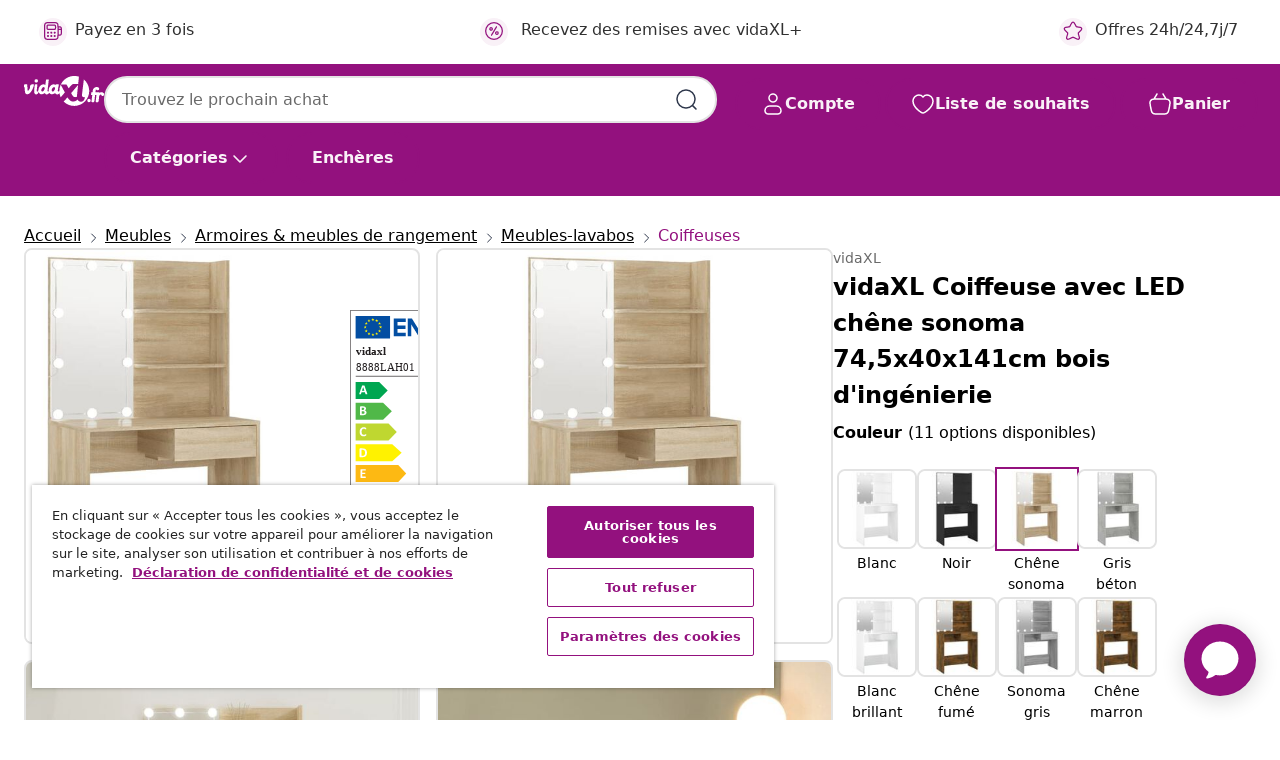

--- FILE ---
content_type: text/javascript; charset=utf-8
request_url: https://e.cquotient.com/recs/bfns-vidaxl-fr/PDP-Slot-One-B?callback=CQuotient._callback3&_=1769185840723&_device=mac&userId=&cookieId=bdRrRZWjPVH9wsyBWH2yHaDZ3b&emailId=&anchors=id%3A%3AM3015406%7C%7Csku%3A%3A8720286644010%7C%7Ctype%3A%3A%7C%7Calt_id%3A%3A&slotId=pdp-recommendations-slot-3&slotConfigId=PDP-Slot-Three-C&slotConfigTemplate=slots%2Frecommendation%2FeinsteinBorderedCarousel.isml&ccver=1.03&realm=BFNS&siteId=vidaxl-fr&instanceType=prd&v=v3.1.3&json=%7B%22userId%22%3A%22%22%2C%22cookieId%22%3A%22bdRrRZWjPVH9wsyBWH2yHaDZ3b%22%2C%22emailId%22%3A%22%22%2C%22anchors%22%3A%5B%7B%22id%22%3A%22M3015406%22%2C%22sku%22%3A%228720286644010%22%2C%22type%22%3A%22%22%2C%22alt_id%22%3A%22%22%7D%5D%2C%22slotId%22%3A%22pdp-recommendations-slot-3%22%2C%22slotConfigId%22%3A%22PDP-Slot-Three-C%22%2C%22slotConfigTemplate%22%3A%22slots%2Frecommendation%2FeinsteinBorderedCarousel.isml%22%2C%22ccver%22%3A%221.03%22%2C%22realm%22%3A%22BFNS%22%2C%22siteId%22%3A%22vidaxl-fr%22%2C%22instanceType%22%3A%22prd%22%2C%22v%22%3A%22v3.1.3%22%7D
body_size: 500
content:
/**/ typeof CQuotient._callback3 === 'function' && CQuotient._callback3({"PDP-Slot-One-B":{"displayMessage":"PDP-Slot-One-B","recs":[{"id":"8720286221044","product_name":"vidaXL Miroir de salle de bain avec lumière LED vieux bois 60x8,5x38cm","image_url":"https://www.vidaxl.fr/dw/image/v2/BFNS_PRD/on/demandware.static/-/Sites-vidaxl-catalog-master-sku/default/dwfa44de48/hi-res/436/6356/4148/2081/804919/image_2_804919.jpg","product_url":"https://www.vidaxl.fr/e/vidaxl-miroir-led-de-salle-de-bain-chene-sonoma-60x85x37-cm-acrylique/8720286221044.html"}],"recoUUID":"fa33a872-9069-4296-987a-f1ace903479f"}});

--- FILE ---
content_type: image/svg+xml
request_url: https://www.vidaxl.fr/on/demandware.static/-/Library-Sites-vidaXLSharedLibrary/default/dw7e42cb78/EnergyLabel/Images/8720286644010_Energy_Label_1.svg
body_size: 6553
content:
<svg xmlns="http://www.w3.org/2000/svg" id="Layer_1" width="36mm" height="72mm" data-name="Layer 1" version="1.1" viewBox="0 0 102.05 204.09"><defs id="defs7"><clipPath id="clip-path"><path id="rect4" fill="none" d="M0 0h102.05v204.09H0z"/></clipPath><style id="style2">.cls-13{fill:none}.cls-2{fill:#034ea2}.cls-3{fill:#fff200}.cls-5{font-size:8px;fill:#231f20}.cls-12{font-weight:700}.cls-5{font-family:Verdana,Verdana}.cls-12{font-size:10.49px;fill:#fff;font-family:Calibri-Bold,Calibri}.cls-13{stroke:#231f20;stroke-width:.5px}</style></defs><rect id="rect8" width="100%" height="100%" fill="#fff"/><svg id="svgQr" width="29.77" height="29.77" x="61.18" y="170.07" version="1.1" viewBox="0 0 149 149"><svg viewBox="0 0 144 144"><g fill="#fff" stroke="#fff"><path stroke="none" d="M0 0h144v144H0z"/><path fill="#000" stroke="none" d="M0 0h1v1H0zm0 1h1v1H0zm0 1h1v1H0zm0 1h1v1H0zm0 1h1v1H0zm0 1h1v1H0zm0 1h1v1H0zm0 1h1v1H0zm0 1h1v1H0zm0 1h1v1H0zm0 1h1v1H0zm0 1h1v1H0zm0 1h1v1H0zm0 1h1v1H0zm0 1h1v1H0zm0 1h1v1H0zm0 1h1v1H0zm0 1h1v1H0zm0 1h1v1H0zm0 1h1v1H0zm0 1h1v1H0zm0 1h1v1H0zm0 1h1v1H0zm0 1h1v1H0zm0 1h1v1H0zm0 1h1v1H0zm0 1h1v1H0zm0 1h1v1H0zm0 1h1v1H0zm0 1h1v1H0zm0 1h1v1H0zm0 1h1v1H0zm0 1h1v1H0zm0 1h1v1H0zm0 1h1v1H0zm0 6h1v1H0zm0 1h1v1H0zm0 1h1v1H0zm0 1h1v1H0zm0 1h1v1H0zm0 1h1v1H0zm0 1h1v1H0zm0 1h1v1H0zm0 1h1v1H0zm0 1h1v1H0zm0 1h1v1H0zm0 1h1v1H0zm0 1h1v1H0zm0 1h1v1H0zm0 1h1v1H0zm0 6h1v1H0zm0 1h1v1H0zm0 1h1v1H0zm0 1h1v1H0zm0 1h1v1H0zm0 1h1v1H0zm0 1h1v1H0zm0 1h1v1H0zm0 1h1v1H0zm0 1h1v1H0zm0 1h1v1H0zm0 1h1v1H0zm0 1h1v1H0zm0 1h1v1H0zm0 1h1v1H0zm0 1h1v1H0zm0 1h1v1H0zm0 1h1v1H0zm0 1h1v1H0zm0 1h1v1H0zm0 1h1v1H0zm0 1h1v1H0zm0 1h1v1H0zm0 1h1v1H0zm0 1h1v1H0zm0 1h1v1H0zm0 1h1v1H0zm0 1h1v1H0zm0 1h1v1H0zm0 1h1v1H0zm0 11h1v1H0zm0 1h1v1H0zm0 1h1v1H0zm0 1h1v1H0zm0 1h1v1H0zm0 6h1v1H0zm0 1h1v1H0zm0 1h1v1H0zm0 1h1v1H0zm0 1h1v1H0zm0 1h1v1H0zm0 1h1v1H0zm0 1h1v1H0zm0 1h1v1H0zm0 1h1v1H0zm0 1h1v1H0zm0 1h1v1H0zm0 1h1v1H0zm0 1h1v1H0zm0 1h1v1H0zm0 1h1v1H0zm0 1h1v1H0zm0 1h1v1H0zm0 1h1v1H0zm0 1h1v1H0zm0 1h1v1H0zm0 1h1v1H0zm0 1h1v1H0zm0 1h1v1H0zm0 1h1v1H0zm0 1h1v1H0zm0 1h1v1H0zm0 1h1v1H0zm0 1h1v1H0zm0 1h1v1H0zm0 1h1v1H0zm0 1h1v1H0zm0 1h1v1H0zm0 1h1v1H0zm0 1h1v1H0zM1 0h1v1H1zm0 1h1v1H1zm0 1h1v1H1zm0 1h1v1H1zm0 1h1v1H1zm0 1h1v1H1zm0 1h1v1H1zm0 1h1v1H1zm0 1h1v1H1zm0 1h1v1H1zm0 1h1v1H1zm0 1h1v1H1zm0 1h1v1H1zm0 1h1v1H1zm0 1h1v1H1zm0 1h1v1H1zm0 1h1v1H1zm0 1h1v1H1zm0 1h1v1H1zm0 1h1v1H1zm0 1h1v1H1zm0 1h1v1H1zm0 1h1v1H1zm0 1h1v1H1zm0 1h1v1H1zm0 1h1v1H1zm0 1h1v1H1zm0 1h1v1H1zm0 1h1v1H1zm0 1h1v1H1zm0 1h1v1H1zm0 1h1v1H1zm0 1h1v1H1zm0 1h1v1H1zm0 1h1v1H1zm0 6h1v1H1zm0 1h1v1H1zm0 1h1v1H1zm0 1h1v1H1zm0 1h1v1H1zm0 1h1v1H1zm0 1h1v1H1zm0 1h1v1H1zm0 1h1v1H1zm0 1h1v1H1zm0 1h1v1H1zm0 1h1v1H1zm0 1h1v1H1zm0 1h1v1H1zm0 1h1v1H1zm0 6h1v1H1zm0 1h1v1H1zm0 1h1v1H1zm0 1h1v1H1zm0 1h1v1H1zm0 1h1v1H1zm0 1h1v1H1zm0 1h1v1H1zm0 1h1v1H1zm0 1h1v1H1zm0 1h1v1H1zm0 1h1v1H1zm0 1h1v1H1zm0 1h1v1H1zm0 1h1v1H1zm0 1h1v1H1zm0 1h1v1H1zm0 1h1v1H1zm0 1h1v1H1zm0 1h1v1H1zm0 1h1v1H1zm0 1h1v1H1zm0 1h1v1H1zm0 1h1v1H1zm0 1h1v1H1zm0 1h1v1H1zm0 1h1v1H1zm0 1h1v1H1zm0 1h1v1H1zm0 1h1v1H1zm0 11h1v1H1zm0 1h1v1H1zm0 1h1v1H1zm0 1h1v1H1zm0 1h1v1H1zm0 6h1v1H1zm0 1h1v1H1zm0 1h1v1H1zm0 1h1v1H1zm0 1h1v1H1zm0 1h1v1H1zm0 1h1v1H1zm0 1h1v1H1zm0 1h1v1H1zm0 1h1v1H1zm0 1h1v1H1zm0 1h1v1H1zm0 1h1v1H1zm0 1h1v1H1zm0 1h1v1H1zm0 1h1v1H1zm0 1h1v1H1zm0 1h1v1H1zm0 1h1v1H1zm0 1h1v1H1zm0 1h1v1H1zm0 1h1v1H1zm0 1h1v1H1zm0 1h1v1H1zm0 1h1v1H1zm0 1h1v1H1zm0 1h1v1H1zm0 1h1v1H1zm0 1h1v1H1zm0 1h1v1H1zm0 1h1v1H1zm0 1h1v1H1zm0 1h1v1H1zm0 1h1v1H1zm0 1h1v1H1zM2 0h1v1H2zm0 1h1v1H2zm0 1h1v1H2zm0 1h1v1H2zm0 1h1v1H2zm0 1h1v1H2zm0 1h1v1H2zm0 1h1v1H2zm0 1h1v1H2zm0 1h1v1H2zm0 1h1v1H2zm0 1h1v1H2zm0 1h1v1H2zm0 1h1v1H2zm0 1h1v1H2zm0 1h1v1H2zm0 1h1v1H2zm0 1h1v1H2zm0 1h1v1H2zm0 1h1v1H2zm0 1h1v1H2zm0 1h1v1H2zm0 1h1v1H2zm0 1h1v1H2zm0 1h1v1H2zm0 1h1v1H2zm0 1h1v1H2zm0 1h1v1H2zm0 1h1v1H2zm0 1h1v1H2zm0 1h1v1H2zm0 1h1v1H2zm0 1h1v1H2zm0 1h1v1H2zm0 1h1v1H2zm0 6h1v1H2zm0 1h1v1H2zm0 1h1v1H2zm0 1h1v1H2zm0 1h1v1H2zm0 1h1v1H2zm0 1h1v1H2zm0 1h1v1H2zm0 1h1v1H2zm0 1h1v1H2zm0 1h1v1H2zm0 1h1v1H2zm0 1h1v1H2zm0 1h1v1H2zm0 1h1v1H2zm0 6h1v1H2zm0 1h1v1H2zm0 1h1v1H2zm0 1h1v1H2zm0 1h1v1H2zm0 1h1v1H2zm0 1h1v1H2zm0 1h1v1H2zm0 1h1v1H2zm0 1h1v1H2zm0 1h1v1H2zm0 1h1v1H2zm0 1h1v1H2zm0 1h1v1H2zm0 1h1v1H2zm0 1h1v1H2zm0 1h1v1H2zm0 1h1v1H2zm0 1h1v1H2zm0 1h1v1H2zm0 1h1v1H2zm0 1h1v1H2zm0 1h1v1H2zm0 1h1v1H2zm0 1h1v1H2zm0 1h1v1H2zm0 1h1v1H2zm0 1h1v1H2zm0 1h1v1H2zm0 1h1v1H2zm0 11h1v1H2zm0 1h1v1H2zm0 1h1v1H2zm0 1h1v1H2zm0 1h1v1H2zm0 6h1v1H2zm0 1h1v1H2zm0 1h1v1H2zm0 1h1v1H2zm0 1h1v1H2zm0 1h1v1H2zm0 1h1v1H2zm0 1h1v1H2zm0 1h1v1H2zm0 1h1v1H2zm0 1h1v1H2zm0 1h1v1H2zm0 1h1v1H2zm0 1h1v1H2zm0 1h1v1H2zm0 1h1v1H2zm0 1h1v1H2zm0 1h1v1H2zm0 1h1v1H2zm0 1h1v1H2zm0 1h1v1H2zm0 1h1v1H2zm0 1h1v1H2zm0 1h1v1H2zm0 1h1v1H2zm0 1h1v1H2zm0 1h1v1H2zm0 1h1v1H2zm0 1h1v1H2zm0 1h1v1H2zm0 1h1v1H2zm0 1h1v1H2zm0 1h1v1H2zm0 1h1v1H2zm0 1h1v1H2zM3 0h1v1H3zm0 1h1v1H3zm0 1h1v1H3zm0 1h1v1H3zm0 1h1v1H3zm0 1h1v1H3zm0 1h1v1H3zm0 1h1v1H3zm0 1h1v1H3zm0 1h1v1H3zm0 1h1v1H3zm0 1h1v1H3zm0 1h1v1H3zm0 1h1v1H3zm0 1h1v1H3zm0 1h1v1H3zm0 1h1v1H3zm0 1h1v1H3zm0 1h1v1H3zm0 1h1v1H3zm0 1h1v1H3zm0 1h1v1H3zm0 1h1v1H3zm0 1h1v1H3zm0 1h1v1H3zm0 1h1v1H3zm0 1h1v1H3zm0 1h1v1H3zm0 1h1v1H3zm0 1h1v1H3zm0 1h1v1H3zm0 1h1v1H3zm0 1h1v1H3zm0 1h1v1H3zm0 1h1v1H3zm0 6h1v1H3zm0 1h1v1H3zm0 1h1v1H3zm0 1h1v1H3zm0 1h1v1H3zm0 1h1v1H3zm0 1h1v1H3zm0 1h1v1H3zm0 1h1v1H3zm0 1h1v1H3zm0 1h1v1H3zm0 1h1v1H3zm0 1h1v1H3zm0 1h1v1H3zm0 1h1v1H3zm0 6h1v1H3zm0 1h1v1H3zm0 1h1v1H3zm0 1h1v1H3zm0 1h1v1H3zm0 1h1v1H3zm0 1h1v1H3zm0 1h1v1H3zm0 1h1v1H3zm0 1h1v1H3zm0 1h1v1H3zm0 1h1v1H3zm0 1h1v1H3zm0 1h1v1H3zm0 1h1v1H3zm0 1h1v1H3zm0 1h1v1H3zm0 1h1v1H3zm0 1h1v1H3zm0 1h1v1H3zm0 1h1v1H3zm0 1h1v1H3zm0 1h1v1H3zm0 1h1v1H3zm0 1h1v1H3zm0 1h1v1H3zm0 1h1v1H3zm0 1h1v1H3zm0 1h1v1H3zm0 1h1v1H3zm0 11h1v1H3zm0 1h1v1H3zm0 1h1v1H3zm0 1h1v1H3zm0 1h1v1H3zm0 6h1v1H3zm0 1h1v1H3zm0 1h1v1H3zm0 1h1v1H3zm0 1h1v1H3zm0 1h1v1H3zm0 1h1v1H3zm0 1h1v1H3zm0 1h1v1H3zm0 1h1v1H3zm0 1h1v1H3zm0 1h1v1H3zm0 1h1v1H3zm0 1h1v1H3zm0 1h1v1H3zm0 1h1v1H3zm0 1h1v1H3zm0 1h1v1H3zm0 1h1v1H3zm0 1h1v1H3zm0 1h1v1H3zm0 1h1v1H3zm0 1h1v1H3zm0 1h1v1H3zm0 1h1v1H3zm0 1h1v1H3zm0 1h1v1H3zm0 1h1v1H3zm0 1h1v1H3zm0 1h1v1H3zm0 1h1v1H3zm0 1h1v1H3zm0 1h1v1H3zm0 1h1v1H3zm0 1h1v1H3zM4 0h1v1H4zm0 1h1v1H4zm0 1h1v1H4zm0 1h1v1H4zm0 1h1v1H4zm0 1h1v1H4zm0 1h1v1H4zm0 1h1v1H4zm0 1h1v1H4zm0 1h1v1H4zm0 1h1v1H4zm0 1h1v1H4zm0 1h1v1H4zm0 1h1v1H4zm0 1h1v1H4zm0 1h1v1H4zm0 1h1v1H4zm0 1h1v1H4zm0 1h1v1H4zm0 1h1v1H4zm0 1h1v1H4zm0 1h1v1H4zm0 1h1v1H4zm0 1h1v1H4zm0 1h1v1H4zm0 1h1v1H4zm0 1h1v1H4zm0 1h1v1H4zm0 1h1v1H4zm0 1h1v1H4zm0 1h1v1H4zm0 1h1v1H4zm0 1h1v1H4zm0 1h1v1H4zm0 1h1v1H4zm0 6h1v1H4zm0 1h1v1H4zm0 1h1v1H4zm0 1h1v1H4zm0 1h1v1H4zm0 1h1v1H4zm0 1h1v1H4zm0 1h1v1H4zm0 1h1v1H4zm0 1h1v1H4zm0 1h1v1H4zm0 1h1v1H4zm0 1h1v1H4zm0 1h1v1H4zm0 1h1v1H4zm0 6h1v1H4zm0 1h1v1H4zm0 1h1v1H4zm0 1h1v1H4zm0 1h1v1H4zm0 1h1v1H4zm0 1h1v1H4zm0 1h1v1H4zm0 1h1v1H4zm0 1h1v1H4zm0 1h1v1H4zm0 1h1v1H4zm0 1h1v1H4zm0 1h1v1H4zm0 1h1v1H4zm0 1h1v1H4zm0 1h1v1H4zm0 1h1v1H4zm0 1h1v1H4zm0 1h1v1H4zm0 1h1v1H4zm0 1h1v1H4zm0 1h1v1H4zm0 1h1v1H4zm0 1h1v1H4zm0 1h1v1H4zm0 1h1v1H4zm0 1h1v1H4zm0 1h1v1H4zm0 1h1v1H4zm0 11h1v1H4zm0 1h1v1H4zm0 1h1v1H4zm0 1h1v1H4zm0 1h1v1H4zm0 6h1v1H4zm0 1h1v1H4zm0 1h1v1H4zm0 1h1v1H4zm0 1h1v1H4zm0 1h1v1H4zm0 1h1v1H4zm0 1h1v1H4zm0 1h1v1H4zm0 1h1v1H4zm0 1h1v1H4zm0 1h1v1H4zm0 1h1v1H4zm0 1h1v1H4zm0 1h1v1H4zm0 1h1v1H4zm0 1h1v1H4zm0 1h1v1H4zm0 1h1v1H4zm0 1h1v1H4zm0 1h1v1H4zm0 1h1v1H4zm0 1h1v1H4zm0 1h1v1H4zm0 1h1v1H4zm0 1h1v1H4zm0 1h1v1H4zm0 1h1v1H4zm0 1h1v1H4zm0 1h1v1H4zm0 1h1v1H4zm0 1h1v1H4zm0 1h1v1H4zm0 1h1v1H4zm0 1h1v1H4zM5 0h1v1H5zm0 1h1v1H5zm0 1h1v1H5zm0 1h1v1H5zm0 1h1v1H5zm0 26h1v1H5zm0 1h1v1H5zm0 1h1v1H5zm0 1h1v1H5zm0 1h1v1H5zm0 6h1v1H5zm0 1h1v1H5zm0 1h1v1H5zm0 1h1v1H5zm0 1h1v1H5zm0 26h1v1H5zm0 1h1v1H5zm0 1h1v1H5zm0 1h1v1H5zm0 1h1v1H5zm0 6h1v1H5zm0 1h1v1H5zm0 1h1v1H5zm0 1h1v1H5zm0 1h1v1H5zm0 16h1v1H5zm0 1h1v1H5zm0 1h1v1H5zm0 1h1v1H5zm0 1h1v1H5zm0 6h1v1H5zm0 1h1v1H5zm0 1h1v1H5zm0 1h1v1H5zm0 1h1v1H5zm0 26h1v1H5zm0 1h1v1H5zm0 1h1v1H5zm0 1h1v1H5zm0 1h1v1H5zM6 0h1v1H6zm0 1h1v1H6zm0 1h1v1H6zm0 1h1v1H6zm0 1h1v1H6zm0 26h1v1H6zm0 1h1v1H6zm0 1h1v1H6zm0 1h1v1H6zm0 1h1v1H6zm0 6h1v1H6zm0 1h1v1H6zm0 1h1v1H6zm0 1h1v1H6zm0 1h1v1H6zm0 26h1v1H6zm0 1h1v1H6zm0 1h1v1H6zm0 1h1v1H6zm0 1h1v1H6zm0 6h1v1H6zm0 1h1v1H6zm0 1h1v1H6zm0 1h1v1H6zm0 1h1v1H6zm0 16h1v1H6zm0 1h1v1H6zm0 1h1v1H6zm0 1h1v1H6zm0 1h1v1H6zm0 6h1v1H6zm0 1h1v1H6zm0 1h1v1H6zm0 1h1v1H6zm0 1h1v1H6zm0 26h1v1H6zm0 1h1v1H6zm0 1h1v1H6zm0 1h1v1H6zm0 1h1v1H6zM7 0h1v1H7zm0 1h1v1H7zm0 1h1v1H7zm0 1h1v1H7zm0 1h1v1H7zm0 26h1v1H7zm0 1h1v1H7zm0 1h1v1H7zm0 1h1v1H7zm0 1h1v1H7zm0 6h1v1H7zm0 1h1v1H7zm0 1h1v1H7zm0 1h1v1H7zm0 1h1v1H7zm0 26h1v1H7zm0 1h1v1H7zm0 1h1v1H7zm0 1h1v1H7zm0 1h1v1H7zm0 6h1v1H7zm0 1h1v1H7zm0 1h1v1H7zm0 1h1v1H7zm0 1h1v1H7zm0 16h1v1H7zm0 1h1v1H7zm0 1h1v1H7zm0 1h1v1H7zm0 1h1v1H7zm0 6h1v1H7zm0 1h1v1H7zm0 1h1v1H7zm0 1h1v1H7zm0 1h1v1H7zm0 26h1v1H7zm0 1h1v1H7zm0 1h1v1H7zm0 1h1v1H7zm0 1h1v1H7zM8 0h1v1H8zm0 1h1v1H8zm0 1h1v1H8zm0 1h1v1H8zm0 1h1v1H8zm0 26h1v1H8zm0 1h1v1H8zm0 1h1v1H8zm0 1h1v1H8zm0 1h1v1H8zm0 6h1v1H8zm0 1h1v1H8zm0 1h1v1H8zm0 1h1v1H8zm0 1h1v1H8zm0 26h1v1H8zm0 1h1v1H8zm0 1h1v1H8zm0 1h1v1H8zm0 1h1v1H8zm0 6h1v1H8zm0 1h1v1H8zm0 1h1v1H8zm0 1h1v1H8zm0 1h1v1H8zm0 16h1v1H8zm0 1h1v1H8zm0 1h1v1H8zm0 1h1v1H8zm0 1h1v1H8zm0 6h1v1H8zm0 1h1v1H8zm0 1h1v1H8zm0 1h1v1H8zm0 1h1v1H8zm0 26h1v1H8zm0 1h1v1H8zm0 1h1v1H8zm0 1h1v1H8zm0 1h1v1H8zM9 0h1v1H9zm0 1h1v1H9zm0 1h1v1H9zm0 1h1v1H9zm0 1h1v1H9zm0 26h1v1H9zm0 1h1v1H9zm0 1h1v1H9zm0 1h1v1H9zm0 1h1v1H9zm0 6h1v1H9zm0 1h1v1H9zm0 1h1v1H9zm0 1h1v1H9zm0 1h1v1H9zm0 26h1v1H9zm0 1h1v1H9zm0 1h1v1H9zm0 1h1v1H9zm0 1h1v1H9zm0 6h1v1H9zm0 1h1v1H9zm0 1h1v1H9zm0 1h1v1H9zm0 1h1v1H9zm0 16h1v1H9zm0 1h1v1H9zm0 1h1v1H9zm0 1h1v1H9zm0 1h1v1H9zm0 6h1v1H9zm0 1h1v1H9zm0 1h1v1H9zm0 1h1v1H9zm0 1h1v1H9zm0 26h1v1H9zm0 1h1v1H9zm0 1h1v1H9zm0 1h1v1H9zm0 1h1v1H9zM10 0h1v1h-1zm0 1h1v1h-1zm0 1h1v1h-1zm0 1h1v1h-1zm0 1h1v1h-1zm0 6h1v1h-1zm0 1h1v1h-1zm0 1h1v1h-1zm0 1h1v1h-1zm0 1h1v1h-1zm0 1h1v1h-1zm0 1h1v1h-1zm0 1h1v1h-1zm0 1h1v1h-1zm0 1h1v1h-1zm0 1h1v1h-1zm0 1h1v1h-1zm0 1h1v1h-1zm0 1h1v1h-1zm0 1h1v1h-1zm0 6h1v1h-1zm0 1h1v1h-1zm0 1h1v1h-1zm0 1h1v1h-1zm0 1h1v1h-1zm0 11h1v1h-1zm0 1h1v1h-1zm0 1h1v1h-1zm0 1h1v1h-1zm0 1h1v1h-1zm0 1h1v1h-1zm0 1h1v1h-1zm0 1h1v1h-1zm0 1h1v1h-1zm0 1h1v1h-1zm0 11h1v1h-1zm0 1h1v1h-1zm0 1h1v1h-1zm0 1h1v1h-1zm0 1h1v1h-1zm0 21h1v1h-1zm0 1h1v1h-1zm0 1h1v1h-1zm0 1h1v1h-1zm0 1h1v1h-1zm0 16h1v1h-1zm0 1h1v1h-1zm0 1h1v1h-1zm0 1h1v1h-1zm0 1h1v1h-1zm0 6h1v1h-1zm0 1h1v1h-1zm0 1h1v1h-1zm0 1h1v1h-1zm0 1h1v1h-1zm0 1h1v1h-1zm0 1h1v1h-1zm0 1h1v1h-1zm0 1h1v1h-1zm0 1h1v1h-1zm0 1h1v1h-1zm0 1h1v1h-1zm0 1h1v1h-1zm0 1h1v1h-1zm0 1h1v1h-1zm0 6h1v1h-1zm0 1h1v1h-1zm0 1h1v1h-1zm0 1h1v1h-1zm0 1h1v1h-1zM11 0h1v1h-1zm0 1h1v1h-1zm0 1h1v1h-1zm0 1h1v1h-1zm0 1h1v1h-1zm0 6h1v1h-1zm0 1h1v1h-1zm0 1h1v1h-1zm0 1h1v1h-1zm0 1h1v1h-1zm0 1h1v1h-1zm0 1h1v1h-1zm0 1h1v1h-1zm0 1h1v1h-1zm0 1h1v1h-1zm0 1h1v1h-1zm0 1h1v1h-1zm0 1h1v1h-1zm0 1h1v1h-1zm0 1h1v1h-1zm0 6h1v1h-1zm0 1h1v1h-1zm0 1h1v1h-1zm0 1h1v1h-1zm0 1h1v1h-1zm0 11h1v1h-1zm0 1h1v1h-1zm0 1h1v1h-1zm0 1h1v1h-1zm0 1h1v1h-1zm0 1h1v1h-1zm0 1h1v1h-1zm0 1h1v1h-1zm0 1h1v1h-1zm0 1h1v1h-1zm0 11h1v1h-1zm0 1h1v1h-1zm0 1h1v1h-1zm0 1h1v1h-1zm0 1h1v1h-1zm0 21h1v1h-1zm0 1h1v1h-1zm0 1h1v1h-1zm0 1h1v1h-1zm0 1h1v1h-1zm0 16h1v1h-1zm0 1h1v1h-1zm0 1h1v1h-1zm0 1h1v1h-1zm0 1h1v1h-1zm0 6h1v1h-1zm0 1h1v1h-1zm0 1h1v1h-1zm0 1h1v1h-1zm0 1h1v1h-1zm0 1h1v1h-1zm0 1h1v1h-1zm0 1h1v1h-1zm0 1h1v1h-1zm0 1h1v1h-1zm0 1h1v1h-1zm0 1h1v1h-1zm0 1h1v1h-1zm0 1h1v1h-1zm0 1h1v1h-1zm0 6h1v1h-1zm0 1h1v1h-1zm0 1h1v1h-1zm0 1h1v1h-1zm0 1h1v1h-1zM12 0h1v1h-1zm0 1h1v1h-1zm0 1h1v1h-1zm0 1h1v1h-1zm0 1h1v1h-1zm0 6h1v1h-1zm0 1h1v1h-1zm0 1h1v1h-1zm0 1h1v1h-1zm0 1h1v1h-1zm0 1h1v1h-1zm0 1h1v1h-1zm0 1h1v1h-1zm0 1h1v1h-1zm0 1h1v1h-1zm0 1h1v1h-1zm0 1h1v1h-1zm0 1h1v1h-1zm0 1h1v1h-1zm0 1h1v1h-1zm0 6h1v1h-1zm0 1h1v1h-1zm0 1h1v1h-1zm0 1h1v1h-1zm0 1h1v1h-1zm0 11h1v1h-1zm0 1h1v1h-1zm0 1h1v1h-1zm0 1h1v1h-1zm0 1h1v1h-1zm0 1h1v1h-1zm0 1h1v1h-1zm0 1h1v1h-1zm0 1h1v1h-1zm0 1h1v1h-1zm0 11h1v1h-1zm0 1h1v1h-1zm0 1h1v1h-1zm0 1h1v1h-1zm0 1h1v1h-1zm0 21h1v1h-1zm0 1h1v1h-1zm0 1h1v1h-1zm0 1h1v1h-1zm0 1h1v1h-1zm0 16h1v1h-1zm0 1h1v1h-1zm0 1h1v1h-1zm0 1h1v1h-1zm0 1h1v1h-1zm0 6h1v1h-1zm0 1h1v1h-1zm0 1h1v1h-1zm0 1h1v1h-1zm0 1h1v1h-1zm0 1h1v1h-1zm0 1h1v1h-1zm0 1h1v1h-1zm0 1h1v1h-1zm0 1h1v1h-1zm0 1h1v1h-1zm0 1h1v1h-1zm0 1h1v1h-1zm0 1h1v1h-1zm0 1h1v1h-1zm0 6h1v1h-1zm0 1h1v1h-1zm0 1h1v1h-1zm0 1h1v1h-1zm0 1h1v1h-1zM13 0h1v1h-1zm0 1h1v1h-1zm0 1h1v1h-1zm0 1h1v1h-1zm0 1h1v1h-1zm0 6h1v1h-1zm0 1h1v1h-1zm0 1h1v1h-1zm0 1h1v1h-1zm0 1h1v1h-1zm0 1h1v1h-1zm0 1h1v1h-1zm0 1h1v1h-1zm0 1h1v1h-1zm0 1h1v1h-1zm0 1h1v1h-1zm0 1h1v1h-1zm0 1h1v1h-1zm0 1h1v1h-1zm0 1h1v1h-1zm0 6h1v1h-1zm0 1h1v1h-1zm0 1h1v1h-1zm0 1h1v1h-1zm0 1h1v1h-1zm0 11h1v1h-1zm0 1h1v1h-1zm0 1h1v1h-1zm0 1h1v1h-1zm0 1h1v1h-1zm0 1h1v1h-1zm0 1h1v1h-1zm0 1h1v1h-1zm0 1h1v1h-1zm0 1h1v1h-1zm0 11h1v1h-1zm0 1h1v1h-1zm0 1h1v1h-1zm0 1h1v1h-1zm0 1h1v1h-1zm0 21h1v1h-1zm0 1h1v1h-1zm0 1h1v1h-1zm0 1h1v1h-1zm0 1h1v1h-1zm0 16h1v1h-1zm0 1h1v1h-1zm0 1h1v1h-1zm0 1h1v1h-1zm0 1h1v1h-1zm0 6h1v1h-1zm0 1h1v1h-1zm0 1h1v1h-1zm0 1h1v1h-1zm0 1h1v1h-1zm0 1h1v1h-1zm0 1h1v1h-1zm0 1h1v1h-1zm0 1h1v1h-1zm0 1h1v1h-1zm0 1h1v1h-1zm0 1h1v1h-1zm0 1h1v1h-1zm0 1h1v1h-1zm0 1h1v1h-1zm0 6h1v1h-1zm0 1h1v1h-1zm0 1h1v1h-1zm0 1h1v1h-1zm0 1h1v1h-1zM14 0h1v1h-1zm0 1h1v1h-1zm0 1h1v1h-1zm0 1h1v1h-1zm0 1h1v1h-1zm0 6h1v1h-1zm0 1h1v1h-1zm0 1h1v1h-1zm0 1h1v1h-1zm0 1h1v1h-1zm0 1h1v1h-1zm0 1h1v1h-1zm0 1h1v1h-1zm0 1h1v1h-1zm0 1h1v1h-1zm0 1h1v1h-1zm0 1h1v1h-1zm0 1h1v1h-1zm0 1h1v1h-1zm0 1h1v1h-1zm0 6h1v1h-1zm0 1h1v1h-1zm0 1h1v1h-1zm0 1h1v1h-1zm0 1h1v1h-1zm0 11h1v1h-1zm0 1h1v1h-1zm0 1h1v1h-1zm0 1h1v1h-1zm0 1h1v1h-1zm0 1h1v1h-1zm0 1h1v1h-1zm0 1h1v1h-1zm0 1h1v1h-1zm0 1h1v1h-1zm0 11h1v1h-1zm0 1h1v1h-1zm0 1h1v1h-1zm0 1h1v1h-1zm0 1h1v1h-1zm0 21h1v1h-1zm0 1h1v1h-1zm0 1h1v1h-1zm0 1h1v1h-1zm0 1h1v1h-1zm0 16h1v1h-1zm0 1h1v1h-1zm0 1h1v1h-1zm0 1h1v1h-1zm0 1h1v1h-1zm0 6h1v1h-1zm0 1h1v1h-1zm0 1h1v1h-1zm0 1h1v1h-1zm0 1h1v1h-1zm0 1h1v1h-1zm0 1h1v1h-1zm0 1h1v1h-1zm0 1h1v1h-1zm0 1h1v1h-1zm0 1h1v1h-1zm0 1h1v1h-1zm0 1h1v1h-1zm0 1h1v1h-1zm0 1h1v1h-1zm0 6h1v1h-1zm0 1h1v1h-1zm0 1h1v1h-1zm0 1h1v1h-1zm0 1h1v1h-1zM15 0h1v1h-1zm0 1h1v1h-1zm0 1h1v1h-1zm0 1h1v1h-1zm0 1h1v1h-1zm0 6h1v1h-1zm0 1h1v1h-1zm0 1h1v1h-1zm0 1h1v1h-1zm0 1h1v1h-1zm0 1h1v1h-1zm0 1h1v1h-1zm0 1h1v1h-1zm0 1h1v1h-1zm0 1h1v1h-1zm0 1h1v1h-1zm0 1h1v1h-1zm0 1h1v1h-1zm0 1h1v1h-1zm0 1h1v1h-1zm0 6h1v1h-1zm0 1h1v1h-1zm0 1h1v1h-1zm0 1h1v1h-1zm0 1h1v1h-1zm0 16h1v1h-1zm0 1h1v1h-1zm0 1h1v1h-1zm0 1h1v1h-1zm0 1h1v1h-1zm0 1h1v1h-1zm0 1h1v1h-1zm0 1h1v1h-1zm0 1h1v1h-1zm0 1h1v1h-1zm0 1h1v1h-1zm0 1h1v1h-1zm0 1h1v1h-1zm0 1h1v1h-1zm0 1h1v1h-1zm0 1h1v1h-1zm0 1h1v1h-1zm0 1h1v1h-1zm0 1h1v1h-1zm0 1h1v1h-1zm0 1h1v1h-1zm0 1h1v1h-1zm0 1h1v1h-1zm0 1h1v1h-1zm0 1h1v1h-1zm0 1h1v1h-1zm0 1h1v1h-1zm0 1h1v1h-1zm0 1h1v1h-1zm0 1h1v1h-1zm0 1h1v1h-1zm0 1h1v1h-1zm0 1h1v1h-1zm0 1h1v1h-1zm0 1h1v1h-1zm0 11h1v1h-1zm0 1h1v1h-1zm0 1h1v1h-1zm0 1h1v1h-1zm0 1h1v1h-1zm0 11h1v1h-1zm0 1h1v1h-1zm0 1h1v1h-1zm0 1h1v1h-1zm0 1h1v1h-1zm0 6h1v1h-1zm0 1h1v1h-1zm0 1h1v1h-1zm0 1h1v1h-1zm0 1h1v1h-1zm0 1h1v1h-1zm0 1h1v1h-1zm0 1h1v1h-1zm0 1h1v1h-1zm0 1h1v1h-1zm0 1h1v1h-1zm0 1h1v1h-1zm0 1h1v1h-1zm0 1h1v1h-1zm0 1h1v1h-1zm0 6h1v1h-1zm0 1h1v1h-1zm0 1h1v1h-1zm0 1h1v1h-1zm0 1h1v1h-1zM16 0h1v1h-1zm0 1h1v1h-1zm0 1h1v1h-1zm0 1h1v1h-1zm0 1h1v1h-1zm0 6h1v1h-1zm0 1h1v1h-1zm0 1h1v1h-1zm0 1h1v1h-1zm0 1h1v1h-1zm0 1h1v1h-1zm0 1h1v1h-1zm0 1h1v1h-1zm0 1h1v1h-1zm0 1h1v1h-1zm0 1h1v1h-1zm0 1h1v1h-1zm0 1h1v1h-1zm0 1h1v1h-1zm0 1h1v1h-1zm0 6h1v1h-1zm0 1h1v1h-1zm0 1h1v1h-1zm0 1h1v1h-1zm0 1h1v1h-1zm0 16h1v1h-1zm0 1h1v1h-1zm0 1h1v1h-1zm0 1h1v1h-1zm0 1h1v1h-1zm0 1h1v1h-1zm0 1h1v1h-1zm0 1h1v1h-1zm0 1h1v1h-1zm0 1h1v1h-1zm0 1h1v1h-1zm0 1h1v1h-1zm0 1h1v1h-1zm0 1h1v1h-1zm0 1h1v1h-1zm0 1h1v1h-1zm0 1h1v1h-1zm0 1h1v1h-1zm0 1h1v1h-1zm0 1h1v1h-1zm0 1h1v1h-1zm0 1h1v1h-1zm0 1h1v1h-1zm0 1h1v1h-1zm0 1h1v1h-1zm0 1h1v1h-1zm0 1h1v1h-1zm0 1h1v1h-1zm0 1h1v1h-1zm0 1h1v1h-1zm0 1h1v1h-1zm0 1h1v1h-1zm0 1h1v1h-1zm0 1h1v1h-1zm0 1h1v1h-1zm0 11h1v1h-1zm0 1h1v1h-1zm0 1h1v1h-1zm0 1h1v1h-1zm0 1h1v1h-1zm0 11h1v1h-1zm0 1h1v1h-1zm0 1h1v1h-1zm0 1h1v1h-1zm0 1h1v1h-1zm0 6h1v1h-1zm0 1h1v1h-1zm0 1h1v1h-1zm0 1h1v1h-1zm0 1h1v1h-1zm0 1h1v1h-1zm0 1h1v1h-1zm0 1h1v1h-1zm0 1h1v1h-1zm0 1h1v1h-1zm0 1h1v1h-1zm0 1h1v1h-1zm0 1h1v1h-1zm0 1h1v1h-1zm0 1h1v1h-1zm0 6h1v1h-1zm0 1h1v1h-1zm0 1h1v1h-1zm0 1h1v1h-1zm0 1h1v1h-1zM17 0h1v1h-1zm0 1h1v1h-1zm0 1h1v1h-1zm0 1h1v1h-1zm0 1h1v1h-1zm0 6h1v1h-1zm0 1h1v1h-1zm0 1h1v1h-1zm0 1h1v1h-1zm0 1h1v1h-1zm0 1h1v1h-1zm0 1h1v1h-1zm0 1h1v1h-1zm0 1h1v1h-1zm0 1h1v1h-1zm0 1h1v1h-1zm0 1h1v1h-1zm0 1h1v1h-1zm0 1h1v1h-1zm0 1h1v1h-1zm0 6h1v1h-1zm0 1h1v1h-1zm0 1h1v1h-1zm0 1h1v1h-1zm0 1h1v1h-1zm0 16h1v1h-1zm0 1h1v1h-1zm0 1h1v1h-1zm0 1h1v1h-1zm0 1h1v1h-1zm0 1h1v1h-1zm0 1h1v1h-1zm0 1h1v1h-1zm0 1h1v1h-1zm0 1h1v1h-1zm0 1h1v1h-1zm0 1h1v1h-1zm0 1h1v1h-1zm0 1h1v1h-1zm0 1h1v1h-1zm0 1h1v1h-1zm0 1h1v1h-1zm0 1h1v1h-1zm0 1h1v1h-1zm0 1h1v1h-1zm0 1h1v1h-1zm0 1h1v1h-1zm0 1h1v1h-1zm0 1h1v1h-1zm0 1h1v1h-1zm0 1h1v1h-1zm0 1h1v1h-1zm0 1h1v1h-1zm0 1h1v1h-1zm0 1h1v1h-1zm0 1h1v1h-1zm0 1h1v1h-1zm0 1h1v1h-1zm0 1h1v1h-1zm0 1h1v1h-1zm0 11h1v1h-1zm0 1h1v1h-1zm0 1h1v1h-1zm0 1h1v1h-1zm0 1h1v1h-1zm0 11h1v1h-1zm0 1h1v1h-1zm0 1h1v1h-1zm0 1h1v1h-1zm0 1h1v1h-1zm0 6h1v1h-1zm0 1h1v1h-1zm0 1h1v1h-1zm0 1h1v1h-1zm0 1h1v1h-1zm0 1h1v1h-1zm0 1h1v1h-1zm0 1h1v1h-1zm0 1h1v1h-1zm0 1h1v1h-1zm0 1h1v1h-1zm0 1h1v1h-1zm0 1h1v1h-1zm0 1h1v1h-1zm0 1h1v1h-1zm0 6h1v1h-1zm0 1h1v1h-1zm0 1h1v1h-1zm0 1h1v1h-1zm0 1h1v1h-1zM18 0h1v1h-1zm0 1h1v1h-1zm0 1h1v1h-1zm0 1h1v1h-1zm0 1h1v1h-1zm0 6h1v1h-1zm0 1h1v1h-1zm0 1h1v1h-1zm0 1h1v1h-1zm0 1h1v1h-1zm0 1h1v1h-1zm0 1h1v1h-1zm0 1h1v1h-1zm0 1h1v1h-1zm0 1h1v1h-1zm0 1h1v1h-1zm0 1h1v1h-1zm0 1h1v1h-1zm0 1h1v1h-1zm0 1h1v1h-1zm0 6h1v1h-1zm0 1h1v1h-1zm0 1h1v1h-1zm0 1h1v1h-1zm0 1h1v1h-1zm0 16h1v1h-1zm0 1h1v1h-1zm0 1h1v1h-1zm0 1h1v1h-1zm0 1h1v1h-1zm0 1h1v1h-1zm0 1h1v1h-1zm0 1h1v1h-1zm0 1h1v1h-1zm0 1h1v1h-1zm0 1h1v1h-1zm0 1h1v1h-1zm0 1h1v1h-1zm0 1h1v1h-1zm0 1h1v1h-1zm0 1h1v1h-1zm0 1h1v1h-1zm0 1h1v1h-1zm0 1h1v1h-1zm0 1h1v1h-1zm0 1h1v1h-1zm0 1h1v1h-1zm0 1h1v1h-1zm0 1h1v1h-1zm0 1h1v1h-1zm0 1h1v1h-1zm0 1h1v1h-1zm0 1h1v1h-1zm0 1h1v1h-1zm0 1h1v1h-1zm0 1h1v1h-1zm0 1h1v1h-1zm0 1h1v1h-1zm0 1h1v1h-1zm0 1h1v1h-1zm0 11h1v1h-1zm0 1h1v1h-1zm0 1h1v1h-1zm0 1h1v1h-1zm0 1h1v1h-1zm0 11h1v1h-1zm0 1h1v1h-1zm0 1h1v1h-1zm0 1h1v1h-1zm0 1h1v1h-1zm0 6h1v1h-1zm0 1h1v1h-1zm0 1h1v1h-1zm0 1h1v1h-1zm0 1h1v1h-1zm0 1h1v1h-1zm0 1h1v1h-1zm0 1h1v1h-1zm0 1h1v1h-1zm0 1h1v1h-1zm0 1h1v1h-1zm0 1h1v1h-1zm0 1h1v1h-1zm0 1h1v1h-1zm0 1h1v1h-1zm0 6h1v1h-1zm0 1h1v1h-1zm0 1h1v1h-1zm0 1h1v1h-1zm0 1h1v1h-1zM19 0h1v1h-1zm0 1h1v1h-1zm0 1h1v1h-1zm0 1h1v1h-1zm0 1h1v1h-1zm0 6h1v1h-1zm0 1h1v1h-1zm0 1h1v1h-1zm0 1h1v1h-1zm0 1h1v1h-1zm0 1h1v1h-1zm0 1h1v1h-1zm0 1h1v1h-1zm0 1h1v1h-1zm0 1h1v1h-1zm0 1h1v1h-1zm0 1h1v1h-1zm0 1h1v1h-1zm0 1h1v1h-1zm0 1h1v1h-1zm0 6h1v1h-1zm0 1h1v1h-1zm0 1h1v1h-1zm0 1h1v1h-1zm0 1h1v1h-1zm0 16h1v1h-1zm0 1h1v1h-1zm0 1h1v1h-1zm0 1h1v1h-1zm0 1h1v1h-1zm0 1h1v1h-1zm0 1h1v1h-1zm0 1h1v1h-1zm0 1h1v1h-1zm0 1h1v1h-1zm0 1h1v1h-1zm0 1h1v1h-1zm0 1h1v1h-1zm0 1h1v1h-1zm0 1h1v1h-1zm0 1h1v1h-1zm0 1h1v1h-1zm0 1h1v1h-1zm0 1h1v1h-1zm0 1h1v1h-1zm0 1h1v1h-1zm0 1h1v1h-1zm0 1h1v1h-1zm0 1h1v1h-1zm0 1h1v1h-1zm0 1h1v1h-1zm0 1h1v1h-1zm0 1h1v1h-1zm0 1h1v1h-1zm0 1h1v1h-1zm0 1h1v1h-1zm0 1h1v1h-1zm0 1h1v1h-1zm0 1h1v1h-1zm0 1h1v1h-1zm0 11h1v1h-1zm0 1h1v1h-1zm0 1h1v1h-1zm0 1h1v1h-1zm0 1h1v1h-1zm0 11h1v1h-1zm0 1h1v1h-1zm0 1h1v1h-1zm0 1h1v1h-1zm0 1h1v1h-1zm0 6h1v1h-1zm0 1h1v1h-1zm0 1h1v1h-1zm0 1h1v1h-1zm0 1h1v1h-1zm0 1h1v1h-1zm0 1h1v1h-1zm0 1h1v1h-1zm0 1h1v1h-1zm0 1h1v1h-1zm0 1h1v1h-1zm0 1h1v1h-1zm0 1h1v1h-1zm0 1h1v1h-1zm0 1h1v1h-1zm0 6h1v1h-1zm0 1h1v1h-1zm0 1h1v1h-1zm0 1h1v1h-1zm0 1h1v1h-1zM20 0h1v1h-1zm0 1h1v1h-1zm0 1h1v1h-1zm0 1h1v1h-1zm0 1h1v1h-1zm0 6h1v1h-1zm0 1h1v1h-1zm0 1h1v1h-1zm0 1h1v1h-1zm0 1h1v1h-1zm0 1h1v1h-1zm0 1h1v1h-1zm0 1h1v1h-1zm0 1h1v1h-1zm0 1h1v1h-1zm0 1h1v1h-1zm0 1h1v1h-1zm0 1h1v1h-1zm0 1h1v1h-1zm0 1h1v1h-1zm0 6h1v1h-1zm0 1h1v1h-1zm0 1h1v1h-1zm0 1h1v1h-1zm0 1h1v1h-1zm0 6h1v1h-1zm0 1h1v1h-1zm0 1h1v1h-1zm0 1h1v1h-1zm0 1h1v1h-1zm0 26h1v1h-1zm0 1h1v1h-1zm0 1h1v1h-1zm0 1h1v1h-1zm0 1h1v1h-1zm0 6h1v1h-1zm0 1h1v1h-1zm0 1h1v1h-1zm0 1h1v1h-1zm0 1h1v1h-1zm0 26h1v1h-1zm0 1h1v1h-1zm0 1h1v1h-1zm0 1h1v1h-1zm0 1h1v1h-1zm0 6h1v1h-1zm0 1h1v1h-1zm0 1h1v1h-1zm0 1h1v1h-1zm0 1h1v1h-1zm0 1h1v1h-1zm0 1h1v1h-1zm0 1h1v1h-1zm0 1h1v1h-1zm0 1h1v1h-1zm0 1h1v1h-1zm0 1h1v1h-1zm0 1h1v1h-1zm0 1h1v1h-1zm0 1h1v1h-1zm0 6h1v1h-1zm0 1h1v1h-1zm0 1h1v1h-1zm0 1h1v1h-1zm0 1h1v1h-1zM21 0h1v1h-1zm0 1h1v1h-1zm0 1h1v1h-1zm0 1h1v1h-1zm0 1h1v1h-1zm0 6h1v1h-1zm0 1h1v1h-1zm0 1h1v1h-1zm0 1h1v1h-1zm0 1h1v1h-1zm0 1h1v1h-1zm0 1h1v1h-1zm0 1h1v1h-1zm0 1h1v1h-1zm0 1h1v1h-1zm0 1h1v1h-1zm0 1h1v1h-1zm0 1h1v1h-1zm0 1h1v1h-1zm0 1h1v1h-1zm0 6h1v1h-1zm0 1h1v1h-1zm0 1h1v1h-1zm0 1h1v1h-1zm0 1h1v1h-1zm0 6h1v1h-1zm0 1h1v1h-1zm0 1h1v1h-1zm0 1h1v1h-1zm0 1h1v1h-1zm0 26h1v1h-1zm0 1h1v1h-1zm0 1h1v1h-1zm0 1h1v1h-1zm0 1h1v1h-1zm0 6h1v1h-1zm0 1h1v1h-1zm0 1h1v1h-1zm0 1h1v1h-1zm0 1h1v1h-1zm0 26h1v1h-1zm0 1h1v1h-1zm0 1h1v1h-1zm0 1h1v1h-1zm0 1h1v1h-1zm0 6h1v1h-1zm0 1h1v1h-1zm0 1h1v1h-1zm0 1h1v1h-1zm0 1h1v1h-1zm0 1h1v1h-1zm0 1h1v1h-1zm0 1h1v1h-1zm0 1h1v1h-1zm0 1h1v1h-1zm0 1h1v1h-1zm0 1h1v1h-1zm0 1h1v1h-1zm0 1h1v1h-1zm0 1h1v1h-1zm0 6h1v1h-1zm0 1h1v1h-1zm0 1h1v1h-1zm0 1h1v1h-1zm0 1h1v1h-1zM22 0h1v1h-1zm0 1h1v1h-1zm0 1h1v1h-1zm0 1h1v1h-1zm0 1h1v1h-1zm0 6h1v1h-1zm0 1h1v1h-1zm0 1h1v1h-1zm0 1h1v1h-1zm0 1h1v1h-1zm0 1h1v1h-1zm0 1h1v1h-1zm0 1h1v1h-1zm0 1h1v1h-1zm0 1h1v1h-1zm0 1h1v1h-1zm0 1h1v1h-1zm0 1h1v1h-1zm0 1h1v1h-1zm0 1h1v1h-1zm0 6h1v1h-1zm0 1h1v1h-1zm0 1h1v1h-1zm0 1h1v1h-1zm0 1h1v1h-1zm0 6h1v1h-1zm0 1h1v1h-1zm0 1h1v1h-1zm0 1h1v1h-1zm0 1h1v1h-1zm0 26h1v1h-1zm0 1h1v1h-1zm0 1h1v1h-1zm0 1h1v1h-1zm0 1h1v1h-1zm0 6h1v1h-1zm0 1h1v1h-1zm0 1h1v1h-1zm0 1h1v1h-1zm0 1h1v1h-1zm0 26h1v1h-1zm0 1h1v1h-1zm0 1h1v1h-1zm0 1h1v1h-1zm0 1h1v1h-1zm0 6h1v1h-1zm0 1h1v1h-1zm0 1h1v1h-1zm0 1h1v1h-1zm0 1h1v1h-1zm0 1h1v1h-1zm0 1h1v1h-1zm0 1h1v1h-1zm0 1h1v1h-1zm0 1h1v1h-1zm0 1h1v1h-1zm0 1h1v1h-1zm0 1h1v1h-1zm0 1h1v1h-1zm0 1h1v1h-1zm0 6h1v1h-1zm0 1h1v1h-1zm0 1h1v1h-1zm0 1h1v1h-1zm0 1h1v1h-1zM23 0h1v1h-1zm0 1h1v1h-1zm0 1h1v1h-1zm0 1h1v1h-1zm0 1h1v1h-1zm0 6h1v1h-1zm0 1h1v1h-1zm0 1h1v1h-1zm0 1h1v1h-1zm0 1h1v1h-1zm0 1h1v1h-1zm0 1h1v1h-1zm0 1h1v1h-1zm0 1h1v1h-1zm0 1h1v1h-1zm0 1h1v1h-1zm0 1h1v1h-1zm0 1h1v1h-1zm0 1h1v1h-1zm0 1h1v1h-1zm0 6h1v1h-1zm0 1h1v1h-1zm0 1h1v1h-1zm0 1h1v1h-1zm0 1h1v1h-1zm0 6h1v1h-1zm0 1h1v1h-1zm0 1h1v1h-1zm0 1h1v1h-1zm0 1h1v1h-1zm0 26h1v1h-1zm0 1h1v1h-1zm0 1h1v1h-1zm0 1h1v1h-1zm0 1h1v1h-1zm0 6h1v1h-1zm0 1h1v1h-1zm0 1h1v1h-1zm0 1h1v1h-1zm0 1h1v1h-1zm0 26h1v1h-1zm0 1h1v1h-1zm0 1h1v1h-1zm0 1h1v1h-1zm0 1h1v1h-1zm0 6h1v1h-1zm0 1h1v1h-1zm0 1h1v1h-1zm0 1h1v1h-1zm0 1h1v1h-1zm0 1h1v1h-1zm0 1h1v1h-1zm0 1h1v1h-1zm0 1h1v1h-1zm0 1h1v1h-1zm0 1h1v1h-1zm0 1h1v1h-1zm0 1h1v1h-1zm0 1h1v1h-1zm0 1h1v1h-1zm0 6h1v1h-1zm0 1h1v1h-1zm0 1h1v1h-1zm0 1h1v1h-1zm0 1h1v1h-1zM24 0h1v1h-1zm0 1h1v1h-1zm0 1h1v1h-1zm0 1h1v1h-1zm0 1h1v1h-1zm0 6h1v1h-1zm0 1h1v1h-1zm0 1h1v1h-1zm0 1h1v1h-1zm0 1h1v1h-1zm0 1h1v1h-1zm0 1h1v1h-1zm0 1h1v1h-1zm0 1h1v1h-1zm0 1h1v1h-1zm0 1h1v1h-1zm0 1h1v1h-1zm0 1h1v1h-1zm0 1h1v1h-1zm0 1h1v1h-1zm0 6h1v1h-1zm0 1h1v1h-1zm0 1h1v1h-1zm0 1h1v1h-1zm0 1h1v1h-1zm0 6h1v1h-1zm0 1h1v1h-1zm0 1h1v1h-1zm0 1h1v1h-1zm0 1h1v1h-1zm0 26h1v1h-1zm0 1h1v1h-1zm0 1h1v1h-1zm0 1h1v1h-1zm0 1h1v1h-1zm0 6h1v1h-1zm0 1h1v1h-1zm0 1h1v1h-1zm0 1h1v1h-1zm0 1h1v1h-1zm0 26h1v1h-1zm0 1h1v1h-1zm0 1h1v1h-1zm0 1h1v1h-1zm0 1h1v1h-1zm0 6h1v1h-1zm0 1h1v1h-1zm0 1h1v1h-1zm0 1h1v1h-1zm0 1h1v1h-1zm0 1h1v1h-1zm0 1h1v1h-1zm0 1h1v1h-1zm0 1h1v1h-1zm0 1h1v1h-1zm0 1h1v1h-1zm0 1h1v1h-1zm0 1h1v1h-1zm0 1h1v1h-1zm0 1h1v1h-1zm0 6h1v1h-1zm0 1h1v1h-1zm0 1h1v1h-1zm0 1h1v1h-1zm0 1h1v1h-1zM25 0h1v1h-1zm0 1h1v1h-1zm0 1h1v1h-1zm0 1h1v1h-1zm0 1h1v1h-1zm0 26h1v1h-1zm0 1h1v1h-1zm0 1h1v1h-1zm0 1h1v1h-1zm0 1h1v1h-1zm0 6h1v1h-1zm0 1h1v1h-1zm0 1h1v1h-1zm0 1h1v1h-1zm0 1h1v1h-1zm0 16h1v1h-1zm0 1h1v1h-1zm0 1h1v1h-1zm0 1h1v1h-1zm0 1h1v1h-1zm0 6h1v1h-1zm0 1h1v1h-1zm0 1h1v1h-1zm0 1h1v1h-1zm0 1h1v1h-1zm0 11h1v1h-1zm0 1h1v1h-1zm0 1h1v1h-1zm0 1h1v1h-1zm0 1h1v1h-1zm0 6h1v1h-1zm0 1h1v1h-1zm0 1h1v1h-1zm0 1h1v1h-1zm0 1h1v1h-1zm0 1h1v1h-1zm0 1h1v1h-1zm0 1h1v1h-1zm0 1h1v1h-1zm0 1h1v1h-1zm0 6h1v1h-1zm0 1h1v1h-1zm0 1h1v1h-1zm0 1h1v1h-1zm0 1h1v1h-1zm0 26h1v1h-1zm0 1h1v1h-1zm0 1h1v1h-1zm0 1h1v1h-1zm0 1h1v1h-1zM26 0h1v1h-1zm0 1h1v1h-1zm0 1h1v1h-1zm0 1h1v1h-1zm0 1h1v1h-1zm0 26h1v1h-1zm0 1h1v1h-1zm0 1h1v1h-1zm0 1h1v1h-1zm0 1h1v1h-1zm0 6h1v1h-1zm0 1h1v1h-1zm0 1h1v1h-1zm0 1h1v1h-1zm0 1h1v1h-1zm0 16h1v1h-1zm0 1h1v1h-1zm0 1h1v1h-1zm0 1h1v1h-1zm0 1h1v1h-1zm0 6h1v1h-1zm0 1h1v1h-1zm0 1h1v1h-1zm0 1h1v1h-1zm0 1h1v1h-1zm0 11h1v1h-1zm0 1h1v1h-1zm0 1h1v1h-1zm0 1h1v1h-1zm0 1h1v1h-1zm0 6h1v1h-1zm0 1h1v1h-1zm0 1h1v1h-1zm0 1h1v1h-1zm0 1h1v1h-1zm0 1h1v1h-1zm0 1h1v1h-1zm0 1h1v1h-1zm0 1h1v1h-1zm0 1h1v1h-1zm0 6h1v1h-1zm0 1h1v1h-1zm0 1h1v1h-1zm0 1h1v1h-1zm0 1h1v1h-1zm0 26h1v1h-1zm0 1h1v1h-1zm0 1h1v1h-1zm0 1h1v1h-1zm0 1h1v1h-1zM27 0h1v1h-1zm0 1h1v1h-1zm0 1h1v1h-1zm0 1h1v1h-1zm0 1h1v1h-1zm0 26h1v1h-1zm0 1h1v1h-1zm0 1h1v1h-1zm0 1h1v1h-1zm0 1h1v1h-1zm0 6h1v1h-1zm0 1h1v1h-1zm0 1h1v1h-1zm0 1h1v1h-1zm0 1h1v1h-1zm0 16h1v1h-1zm0 1h1v1h-1zm0 1h1v1h-1zm0 1h1v1h-1zm0 1h1v1h-1zm0 6h1v1h-1zm0 1h1v1h-1zm0 1h1v1h-1zm0 1h1v1h-1zm0 1h1v1h-1zm0 11h1v1h-1zm0 1h1v1h-1zm0 1h1v1h-1zm0 1h1v1h-1zm0 1h1v1h-1zm0 6h1v1h-1zm0 1h1v1h-1zm0 1h1v1h-1zm0 1h1v1h-1zm0 1h1v1h-1zm0 1h1v1h-1zm0 1h1v1h-1zm0 1h1v1h-1zm0 1h1v1h-1zm0 1h1v1h-1zm0 6h1v1h-1zm0 1h1v1h-1zm0 1h1v1h-1zm0 1h1v1h-1zm0 1h1v1h-1zm0 26h1v1h-1zm0 1h1v1h-1zm0 1h1v1h-1zm0 1h1v1h-1zm0 1h1v1h-1zM28 0h1v1h-1zm0 1h1v1h-1zm0 1h1v1h-1zm0 1h1v1h-1zm0 1h1v1h-1zm0 26h1v1h-1zm0 1h1v1h-1zm0 1h1v1h-1zm0 1h1v1h-1zm0 1h1v1h-1zm0 6h1v1h-1zm0 1h1v1h-1zm0 1h1v1h-1zm0 1h1v1h-1zm0 1h1v1h-1zm0 16h1v1h-1zm0 1h1v1h-1zm0 1h1v1h-1zm0 1h1v1h-1zm0 1h1v1h-1zm0 6h1v1h-1zm0 1h1v1h-1zm0 1h1v1h-1zm0 1h1v1h-1zm0 1h1v1h-1zm0 11h1v1h-1zm0 1h1v1h-1zm0 1h1v1h-1zm0 1h1v1h-1zm0 1h1v1h-1zm0 6h1v1h-1zm0 1h1v1h-1zm0 1h1v1h-1zm0 1h1v1h-1zm0 1h1v1h-1zm0 1h1v1h-1zm0 1h1v1h-1zm0 1h1v1h-1zm0 1h1v1h-1zm0 1h1v1h-1zm0 6h1v1h-1zm0 1h1v1h-1zm0 1h1v1h-1zm0 1h1v1h-1zm0 1h1v1h-1zm0 26h1v1h-1zm0 1h1v1h-1zm0 1h1v1h-1zm0 1h1v1h-1zm0 1h1v1h-1zM29 0h1v1h-1zm0 1h1v1h-1zm0 1h1v1h-1zm0 1h1v1h-1zm0 1h1v1h-1zm0 26h1v1h-1zm0 1h1v1h-1zm0 1h1v1h-1zm0 1h1v1h-1zm0 1h1v1h-1zm0 6h1v1h-1zm0 1h1v1h-1zm0 1h1v1h-1zm0 1h1v1h-1zm0 1h1v1h-1zm0 16h1v1h-1zm0 1h1v1h-1zm0 1h1v1h-1zm0 1h1v1h-1zm0 1h1v1h-1zm0 6h1v1h-1zm0 1h1v1h-1zm0 1h1v1h-1zm0 1h1v1h-1zm0 1h1v1h-1zm0 11h1v1h-1zm0 1h1v1h-1zm0 1h1v1h-1zm0 1h1v1h-1zm0 1h1v1h-1zm0 6h1v1h-1zm0 1h1v1h-1zm0 1h1v1h-1zm0 1h1v1h-1zm0 1h1v1h-1zm0 1h1v1h-1zm0 1h1v1h-1zm0 1h1v1h-1zm0 1h1v1h-1zm0 1h1v1h-1zm0 6h1v1h-1zm0 1h1v1h-1zm0 1h1v1h-1zm0 1h1v1h-1zm0 1h1v1h-1zm0 26h1v1h-1zm0 1h1v1h-1zm0 1h1v1h-1zm0 1h1v1h-1zm0 1h1v1h-1zM30 0h1v1h-1zm0 1h1v1h-1zm0 1h1v1h-1zm0 1h1v1h-1zm0 1h1v1h-1zm0 1h1v1h-1zm0 1h1v1h-1zm0 1h1v1h-1zm0 1h1v1h-1zm0 1h1v1h-1zm0 1h1v1h-1zm0 1h1v1h-1zm0 1h1v1h-1zm0 1h1v1h-1zm0 1h1v1h-1zm0 1h1v1h-1zm0 1h1v1h-1zm0 1h1v1h-1zm0 1h1v1h-1zm0 1h1v1h-1zm0 1h1v1h-1zm0 1h1v1h-1zm0 1h1v1h-1zm0 1h1v1h-1zm0 1h1v1h-1zm0 1h1v1h-1zm0 1h1v1h-1zm0 1h1v1h-1zm0 1h1v1h-1zm0 1h1v1h-1zm0 1h1v1h-1zm0 1h1v1h-1zm0 1h1v1h-1zm0 1h1v1h-1zm0 1h1v1h-1zm0 6h1v1h-1zm0 1h1v1h-1zm0 1h1v1h-1zm0 1h1v1h-1zm0 1h1v1h-1zm0 6h1v1h-1zm0 1h1v1h-1zm0 1h1v1h-1zm0 1h1v1h-1zm0 1h1v1h-1zm0 6h1v1h-1zm0 1h1v1h-1zm0 1h1v1h-1zm0 1h1v1h-1zm0 1h1v1h-1zm0 6h1v1h-1zm0 1h1v1h-1zm0 1h1v1h-1zm0 1h1v1h-1zm0 1h1v1h-1zm0 6h1v1h-1zm0 1h1v1h-1zm0 1h1v1h-1zm0 1h1v1h-1zm0 1h1v1h-1zm0 6h1v1h-1zm0 1h1v1h-1zm0 1h1v1h-1zm0 1h1v1h-1zm0 1h1v1h-1zm0 6h1v1h-1zm0 1h1v1h-1zm0 1h1v1h-1zm0 1h1v1h-1zm0 1h1v1h-1zm0 6h1v1h-1zm0 1h1v1h-1zm0 1h1v1h-1zm0 1h1v1h-1zm0 1h1v1h-1zm0 1h1v1h-1zm0 1h1v1h-1zm0 1h1v1h-1zm0 1h1v1h-1zm0 1h1v1h-1zm0 1h1v1h-1zm0 1h1v1h-1zm0 1h1v1h-1zm0 1h1v1h-1zm0 1h1v1h-1zm0 1h1v1h-1zm0 1h1v1h-1zm0 1h1v1h-1zm0 1h1v1h-1zm0 1h1v1h-1zm0 1h1v1h-1zm0 1h1v1h-1zm0 1h1v1h-1zm0 1h1v1h-1zm0 1h1v1h-1zm0 1h1v1h-1zm0 1h1v1h-1zm0 1h1v1h-1zm0 1h1v1h-1zm0 1h1v1h-1zm0 1h1v1h-1zm0 1h1v1h-1zm0 1h1v1h-1zm0 1h1v1h-1zm0 1h1v1h-1zM31 0h1v1h-1zm0 1h1v1h-1zm0 1h1v1h-1zm0 1h1v1h-1zm0 1h1v1h-1zm0 1h1v1h-1zm0 1h1v1h-1zm0 1h1v1h-1zm0 1h1v1h-1zm0 1h1v1h-1zm0 1h1v1h-1zm0 1h1v1h-1zm0 1h1v1h-1zm0 1h1v1h-1zm0 1h1v1h-1zm0 1h1v1h-1zm0 1h1v1h-1zm0 1h1v1h-1zm0 1h1v1h-1zm0 1h1v1h-1zm0 1h1v1h-1zm0 1h1v1h-1zm0 1h1v1h-1zm0 1h1v1h-1zm0 1h1v1h-1zm0 1h1v1h-1zm0 1h1v1h-1zm0 1h1v1h-1zm0 1h1v1h-1zm0 1h1v1h-1zm0 1h1v1h-1zm0 1h1v1h-1zm0 1h1v1h-1zm0 1h1v1h-1zm0 1h1v1h-1zm0 6h1v1h-1zm0 1h1v1h-1zm0 1h1v1h-1zm0 1h1v1h-1zm0 1h1v1h-1zm0 6h1v1h-1zm0 1h1v1h-1zm0 1h1v1h-1zm0 1h1v1h-1zm0 1h1v1h-1zm0 6h1v1h-1zm0 1h1v1h-1zm0 1h1v1h-1zm0 1h1v1h-1zm0 1h1v1h-1zm0 6h1v1h-1zm0 1h1v1h-1zm0 1h1v1h-1zm0 1h1v1h-1zm0 1h1v1h-1zm0 6h1v1h-1zm0 1h1v1h-1zm0 1h1v1h-1zm0 1h1v1h-1zm0 1h1v1h-1zm0 6h1v1h-1zm0 1h1v1h-1zm0 1h1v1h-1zm0 1h1v1h-1zm0 1h1v1h-1zm0 6h1v1h-1zm0 1h1v1h-1zm0 1h1v1h-1zm0 1h1v1h-1zm0 1h1v1h-1zm0 6h1v1h-1zm0 1h1v1h-1zm0 1h1v1h-1zm0 1h1v1h-1zm0 1h1v1h-1zm0 1h1v1h-1zm0 1h1v1h-1zm0 1h1v1h-1zm0 1h1v1h-1zm0 1h1v1h-1zm0 1h1v1h-1zm0 1h1v1h-1zm0 1h1v1h-1zm0 1h1v1h-1zm0 1h1v1h-1zm0 1h1v1h-1zm0 1h1v1h-1zm0 1h1v1h-1zm0 1h1v1h-1zm0 1h1v1h-1zm0 1h1v1h-1zm0 1h1v1h-1zm0 1h1v1h-1zm0 1h1v1h-1zm0 1h1v1h-1zm0 1h1v1h-1zm0 1h1v1h-1zm0 1h1v1h-1zm0 1h1v1h-1zm0 1h1v1h-1zm0 1h1v1h-1zm0 1h1v1h-1zm0 1h1v1h-1zm0 1h1v1h-1zm0 1h1v1h-1zM32 0h1v1h-1zm0 1h1v1h-1zm0 1h1v1h-1zm0 1h1v1h-1zm0 1h1v1h-1zm0 1h1v1h-1zm0 1h1v1h-1zm0 1h1v1h-1zm0 1h1v1h-1zm0 1h1v1h-1zm0 1h1v1h-1zm0 1h1v1h-1zm0 1h1v1h-1zm0 1h1v1h-1zm0 1h1v1h-1zm0 1h1v1h-1zm0 1h1v1h-1zm0 1h1v1h-1zm0 1h1v1h-1zm0 1h1v1h-1zm0 1h1v1h-1zm0 1h1v1h-1zm0 1h1v1h-1zm0 1h1v1h-1zm0 1h1v1h-1zm0 1h1v1h-1zm0 1h1v1h-1zm0 1h1v1h-1zm0 1h1v1h-1zm0 1h1v1h-1zm0 1h1v1h-1zm0 1h1v1h-1zm0 1h1v1h-1zm0 1h1v1h-1zm0 1h1v1h-1zm0 6h1v1h-1zm0 1h1v1h-1zm0 1h1v1h-1zm0 1h1v1h-1zm0 1h1v1h-1zm0 6h1v1h-1zm0 1h1v1h-1zm0 1h1v1h-1zm0 1h1v1h-1zm0 1h1v1h-1zm0 6h1v1h-1zm0 1h1v1h-1zm0 1h1v1h-1zm0 1h1v1h-1zm0 1h1v1h-1zm0 6h1v1h-1zm0 1h1v1h-1zm0 1h1v1h-1zm0 1h1v1h-1zm0 1h1v1h-1zm0 6h1v1h-1zm0 1h1v1h-1zm0 1h1v1h-1zm0 1h1v1h-1zm0 1h1v1h-1zm0 6h1v1h-1zm0 1h1v1h-1zm0 1h1v1h-1zm0 1h1v1h-1zm0 1h1v1h-1zm0 6h1v1h-1zm0 1h1v1h-1zm0 1h1v1h-1zm0 1h1v1h-1zm0 1h1v1h-1zm0 6h1v1h-1zm0 1h1v1h-1zm0 1h1v1h-1zm0 1h1v1h-1zm0 1h1v1h-1zm0 1h1v1h-1zm0 1h1v1h-1zm0 1h1v1h-1zm0 1h1v1h-1zm0 1h1v1h-1zm0 1h1v1h-1zm0 1h1v1h-1zm0 1h1v1h-1zm0 1h1v1h-1zm0 1h1v1h-1zm0 1h1v1h-1zm0 1h1v1h-1zm0 1h1v1h-1zm0 1h1v1h-1zm0 1h1v1h-1zm0 1h1v1h-1zm0 1h1v1h-1zm0 1h1v1h-1zm0 1h1v1h-1zm0 1h1v1h-1zm0 1h1v1h-1zm0 1h1v1h-1zm0 1h1v1h-1zm0 1h1v1h-1zm0 1h1v1h-1zm0 1h1v1h-1zm0 1h1v1h-1zm0 1h1v1h-1zm0 1h1v1h-1zm0 1h1v1h-1zM33 0h1v1h-1zm0 1h1v1h-1zm0 1h1v1h-1zm0 1h1v1h-1zm0 1h1v1h-1zm0 1h1v1h-1zm0 1h1v1h-1zm0 1h1v1h-1zm0 1h1v1h-1zm0 1h1v1h-1zm0 1h1v1h-1zm0 1h1v1h-1zm0 1h1v1h-1zm0 1h1v1h-1zm0 1h1v1h-1zm0 1h1v1h-1zm0 1h1v1h-1zm0 1h1v1h-1zm0 1h1v1h-1zm0 1h1v1h-1zm0 1h1v1h-1zm0 1h1v1h-1zm0 1h1v1h-1zm0 1h1v1h-1zm0 1h1v1h-1zm0 1h1v1h-1zm0 1h1v1h-1zm0 1h1v1h-1zm0 1h1v1h-1zm0 1h1v1h-1zm0 1h1v1h-1zm0 1h1v1h-1zm0 1h1v1h-1zm0 1h1v1h-1zm0 1h1v1h-1zm0 6h1v1h-1zm0 1h1v1h-1zm0 1h1v1h-1zm0 1h1v1h-1zm0 1h1v1h-1zm0 6h1v1h-1zm0 1h1v1h-1zm0 1h1v1h-1zm0 1h1v1h-1zm0 1h1v1h-1zm0 6h1v1h-1zm0 1h1v1h-1zm0 1h1v1h-1zm0 1h1v1h-1zm0 1h1v1h-1zm0 6h1v1h-1zm0 1h1v1h-1zm0 1h1v1h-1zm0 1h1v1h-1zm0 1h1v1h-1zm0 6h1v1h-1zm0 1h1v1h-1zm0 1h1v1h-1zm0 1h1v1h-1zm0 1h1v1h-1zm0 6h1v1h-1zm0 1h1v1h-1zm0 1h1v1h-1zm0 1h1v1h-1zm0 1h1v1h-1zm0 6h1v1h-1zm0 1h1v1h-1zm0 1h1v1h-1zm0 1h1v1h-1zm0 1h1v1h-1zm0 6h1v1h-1zm0 1h1v1h-1zm0 1h1v1h-1zm0 1h1v1h-1zm0 1h1v1h-1zm0 1h1v1h-1zm0 1h1v1h-1zm0 1h1v1h-1zm0 1h1v1h-1zm0 1h1v1h-1zm0 1h1v1h-1zm0 1h1v1h-1zm0 1h1v1h-1zm0 1h1v1h-1zm0 1h1v1h-1zm0 1h1v1h-1zm0 1h1v1h-1zm0 1h1v1h-1zm0 1h1v1h-1zm0 1h1v1h-1zm0 1h1v1h-1zm0 1h1v1h-1zm0 1h1v1h-1zm0 1h1v1h-1zm0 1h1v1h-1zm0 1h1v1h-1zm0 1h1v1h-1zm0 1h1v1h-1zm0 1h1v1h-1zm0 1h1v1h-1zm0 1h1v1h-1zm0 1h1v1h-1zm0 1h1v1h-1zm0 1h1v1h-1zm0 1h1v1h-1zM34 0h1v1h-1zm0 1h1v1h-1zm0 1h1v1h-1zm0 1h1v1h-1zm0 1h1v1h-1zm0 1h1v1h-1zm0 1h1v1h-1zm0 1h1v1h-1zm0 1h1v1h-1zm0 1h1v1h-1zm0 1h1v1h-1zm0 1h1v1h-1zm0 1h1v1h-1zm0 1h1v1h-1zm0 1h1v1h-1zm0 1h1v1h-1zm0 1h1v1h-1zm0 1h1v1h-1zm0 1h1v1h-1zm0 1h1v1h-1zm0 1h1v1h-1zm0 1h1v1h-1zm0 1h1v1h-1zm0 1h1v1h-1zm0 1h1v1h-1zm0 1h1v1h-1zm0 1h1v1h-1zm0 1h1v1h-1zm0 1h1v1h-1zm0 1h1v1h-1zm0 1h1v1h-1zm0 1h1v1h-1zm0 1h1v1h-1zm0 1h1v1h-1zm0 1h1v1h-1zm0 6h1v1h-1zm0 1h1v1h-1zm0 1h1v1h-1zm0 1h1v1h-1zm0 1h1v1h-1zm0 6h1v1h-1zm0 1h1v1h-1zm0 1h1v1h-1zm0 1h1v1h-1zm0 1h1v1h-1zm0 6h1v1h-1zm0 1h1v1h-1zm0 1h1v1h-1zm0 1h1v1h-1zm0 1h1v1h-1zm0 6h1v1h-1zm0 1h1v1h-1zm0 1h1v1h-1zm0 1h1v1h-1zm0 1h1v1h-1zm0 6h1v1h-1zm0 1h1v1h-1zm0 1h1v1h-1zm0 1h1v1h-1zm0 1h1v1h-1zm0 6h1v1h-1zm0 1h1v1h-1zm0 1h1v1h-1zm0 1h1v1h-1zm0 1h1v1h-1zm0 6h1v1h-1zm0 1h1v1h-1zm0 1h1v1h-1zm0 1h1v1h-1zm0 1h1v1h-1zm0 6h1v1h-1zm0 1h1v1h-1zm0 1h1v1h-1zm0 1h1v1h-1zm0 1h1v1h-1zm0 1h1v1h-1zm0 1h1v1h-1zm0 1h1v1h-1zm0 1h1v1h-1zm0 1h1v1h-1zm0 1h1v1h-1zm0 1h1v1h-1zm0 1h1v1h-1zm0 1h1v1h-1zm0 1h1v1h-1zm0 1h1v1h-1zm0 1h1v1h-1zm0 1h1v1h-1zm0 1h1v1h-1zm0 1h1v1h-1zm0 1h1v1h-1zm0 1h1v1h-1zm0 1h1v1h-1zm0 1h1v1h-1zm0 1h1v1h-1zm0 1h1v1h-1zm0 1h1v1h-1zm0 1h1v1h-1zm0 1h1v1h-1zm0 1h1v1h-1zm0 1h1v1h-1zm0 1h1v1h-1zm0 1h1v1h-1zm0 1h1v1h-1zm0 1h1v1h-1zm1-94h1v1h-1zm0 1h1v1h-1zm0 1h1v1h-1zm0 1h1v1h-1zm0 1h1v1h-1zm0 1h1v1h-1zm0 1h1v1h-1zm0 1h1v1h-1zm0 1h1v1h-1zm0 1h1v1h-1zm0 6h1v1h-1zm0 1h1v1h-1zm0 1h1v1h-1zm0 1h1v1h-1zm0 1h1v1h-1zm0 6h1v1h-1zm0 1h1v1h-1zm0 1h1v1h-1zm0 1h1v1h-1zm0 1h1v1h-1zm0 1h1v1h-1zm0 1h1v1h-1zm0 1h1v1h-1zm0 1h1v1h-1zm0 1h1v1h-1zm0 6h1v1h-1zm0 1h1v1h-1zm0 1h1v1h-1zm0 1h1v1h-1zm0 1h1v1h-1zm1-44h1v1h-1zm0 1h1v1h-1zm0 1h1v1h-1zm0 1h1v1h-1zm0 1h1v1h-1zm0 1h1v1h-1zm0 1h1v1h-1zm0 1h1v1h-1zm0 1h1v1h-1zm0 1h1v1h-1zm0 6h1v1h-1zm0 1h1v1h-1zm0 1h1v1h-1zm0 1h1v1h-1zm0 1h1v1h-1zm0 6h1v1h-1zm0 1h1v1h-1zm0 1h1v1h-1zm0 1h1v1h-1zm0 1h1v1h-1zm0 1h1v1h-1zm0 1h1v1h-1zm0 1h1v1h-1zm0 1h1v1h-1zm0 1h1v1h-1zm0 6h1v1h-1zm0 1h1v1h-1zm0 1h1v1h-1zm0 1h1v1h-1zm0 1h1v1h-1zm1-44h1v1h-1zm0 1h1v1h-1zm0 1h1v1h-1zm0 1h1v1h-1zm0 1h1v1h-1zm0 1h1v1h-1zm0 1h1v1h-1zm0 1h1v1h-1zm0 1h1v1h-1zm0 1h1v1h-1zm0 6h1v1h-1zm0 1h1v1h-1zm0 1h1v1h-1zm0 1h1v1h-1zm0 1h1v1h-1zm0 6h1v1h-1zm0 1h1v1h-1zm0 1h1v1h-1zm0 1h1v1h-1zm0 1h1v1h-1zm0 1h1v1h-1zm0 1h1v1h-1zm0 1h1v1h-1zm0 1h1v1h-1zm0 1h1v1h-1zm0 6h1v1h-1zm0 1h1v1h-1zm0 1h1v1h-1zm0 1h1v1h-1zm0 1h1v1h-1zm1-44h1v1h-1zm0 1h1v1h-1zm0 1h1v1h-1zm0 1h1v1h-1zm0 1h1v1h-1zm0 1h1v1h-1zm0 1h1v1h-1zm0 1h1v1h-1zm0 1h1v1h-1zm0 1h1v1h-1zm0 6h1v1h-1zm0 1h1v1h-1zm0 1h1v1h-1zm0 1h1v1h-1zm0 1h1v1h-1zm0 6h1v1h-1zm0 1h1v1h-1zm0 1h1v1h-1zm0 1h1v1h-1zm0 1h1v1h-1zm0 1h1v1h-1zm0 1h1v1h-1zm0 1h1v1h-1zm0 1h1v1h-1zm0 1h1v1h-1zm0 6h1v1h-1zm0 1h1v1h-1zm0 1h1v1h-1zm0 1h1v1h-1zm0 1h1v1h-1zm1-44h1v1h-1zm0 1h1v1h-1zm0 1h1v1h-1zm0 1h1v1h-1zm0 1h1v1h-1zm0 1h1v1h-1zm0 1h1v1h-1zm0 1h1v1h-1zm0 1h1v1h-1zm0 1h1v1h-1zm0 6h1v1h-1zm0 1h1v1h-1zm0 1h1v1h-1zm0 1h1v1h-1zm0 1h1v1h-1zm0 6h1v1h-1zm0 1h1v1h-1zm0 1h1v1h-1zm0 1h1v1h-1zm0 1h1v1h-1zm0 1h1v1h-1zm0 1h1v1h-1zm0 1h1v1h-1zm0 1h1v1h-1zm0 1h1v1h-1zm0 6h1v1h-1zm0 1h1v1h-1zm0 1h1v1h-1zm0 1h1v1h-1zm0 1h1v1h-1zm1-94h1v1h-1zm0 1h1v1h-1zm0 1h1v1h-1zm0 1h1v1h-1zm0 1h1v1h-1zm0 1h1v1h-1zm0 1h1v1h-1zm0 1h1v1h-1zm0 1h1v1h-1zm0 1h1v1h-1zm0 1h1v1h-1zm0 1h1v1h-1zm0 1h1v1h-1zm0 1h1v1h-1zm0 1h1v1h-1zm0 1h1v1h-1zm0 1h1v1h-1zm0 1h1v1h-1zm0 1h1v1h-1zm0 1h1v1h-1zm0 6h1v1h-1zm0 1h1v1h-1zm0 1h1v1h-1zm0 1h1v1h-1zm0 1h1v1h-1zm0 1h1v1h-1zm0 1h1v1h-1zm0 1h1v1h-1zm0 1h1v1h-1zm0 1h1v1h-1zm0 11h1v1h-1zm0 1h1v1h-1zm0 1h1v1h-1zm0 1h1v1h-1zm0 1h1v1h-1zm0 6h1v1h-1zm0 1h1v1h-1zm0 1h1v1h-1zm0 1h1v1h-1zm0 1h1v1h-1zm0 6h1v1h-1zm0 1h1v1h-1zm0 1h1v1h-1zm0 1h1v1h-1zm0 1h1v1h-1zm0 11h1v1h-1zm0 1h1v1h-1zm0 1h1v1h-1zm0 1h1v1h-1zm0 1h1v1h-1zm0 6h1v1h-1zm0 1h1v1h-1zm0 1h1v1h-1zm0 1h1v1h-1zm0 1h1v1h-1zm0 1h1v1h-1zm0 1h1v1h-1zm0 1h1v1h-1zm0 1h1v1h-1zm0 1h1v1h-1zm0 1h1v1h-1zm0 1h1v1h-1zm0 1h1v1h-1zm0 1h1v1h-1zm0 1h1v1h-1zm0 1h1v1h-1zm0 1h1v1h-1zm0 1h1v1h-1zm0 1h1v1h-1zm0 1h1v1h-1zm0 6h1v1h-1zm0 1h1v1h-1zm0 1h1v1h-1zm0 1h1v1h-1zm0 1h1v1h-1zm0 1h1v1h-1zm0 1h1v1h-1zm0 1h1v1h-1zm0 1h1v1h-1zm0 1h1v1h-1zm0 11h1v1h-1zm0 1h1v1h-1zm0 1h1v1h-1zm0 1h1v1h-1zm0 1h1v1h-1zm0 1h1v1h-1zm0 1h1v1h-1zm0 1h1v1h-1zm0 1h1v1h-1zm0 1h1v1h-1zM41 0h1v1h-1zm0 1h1v1h-1zm0 1h1v1h-1zm0 1h1v1h-1zm0 1h1v1h-1zm0 1h1v1h-1zm0 1h1v1h-1zm0 1h1v1h-1zm0 1h1v1h-1zm0 1h1v1h-1zm0 1h1v1h-1zm0 1h1v1h-1zm0 1h1v1h-1zm0 1h1v1h-1zm0 1h1v1h-1zm0 1h1v1h-1zm0 1h1v1h-1zm0 1h1v1h-1zm0 1h1v1h-1zm0 1h1v1h-1zm0 6h1v1h-1zm0 1h1v1h-1zm0 1h1v1h-1zm0 1h1v1h-1zm0 1h1v1h-1zm0 1h1v1h-1zm0 1h1v1h-1zm0 1h1v1h-1zm0 1h1v1h-1zm0 1h1v1h-1zm0 11h1v1h-1zm0 1h1v1h-1zm0 1h1v1h-1zm0 1h1v1h-1zm0 1h1v1h-1zm0 6h1v1h-1zm0 1h1v1h-1zm0 1h1v1h-1zm0 1h1v1h-1zm0 1h1v1h-1zm0 6h1v1h-1zm0 1h1v1h-1zm0 1h1v1h-1zm0 1h1v1h-1zm0 1h1v1h-1zm0 11h1v1h-1zm0 1h1v1h-1zm0 1h1v1h-1zm0 1h1v1h-1zm0 1h1v1h-1zm0 6h1v1h-1zm0 1h1v1h-1zm0 1h1v1h-1zm0 1h1v1h-1zm0 1h1v1h-1zm0 1h1v1h-1zm0 1h1v1h-1zm0 1h1v1h-1zm0 1h1v1h-1zm0 1h1v1h-1zm0 1h1v1h-1zm0 1h1v1h-1zm0 1h1v1h-1zm0 1h1v1h-1zm0 1h1v1h-1zm0 1h1v1h-1zm0 1h1v1h-1zm0 1h1v1h-1zm0 1h1v1h-1zm0 1h1v1h-1zm0 6h1v1h-1zm0 1h1v1h-1zm0 1h1v1h-1zm0 1h1v1h-1zm0 1h1v1h-1zm0 1h1v1h-1zm0 1h1v1h-1zm0 1h1v1h-1zm0 1h1v1h-1zm0 1h1v1h-1zm0 11h1v1h-1zm0 1h1v1h-1zm0 1h1v1h-1zm0 1h1v1h-1zm0 1h1v1h-1zm0 1h1v1h-1zm0 1h1v1h-1zm0 1h1v1h-1zm0 1h1v1h-1zm0 1h1v1h-1zM42 0h1v1h-1zm0 1h1v1h-1zm0 1h1v1h-1zm0 1h1v1h-1zm0 1h1v1h-1zm0 1h1v1h-1zm0 1h1v1h-1zm0 1h1v1h-1zm0 1h1v1h-1zm0 1h1v1h-1zm0 1h1v1h-1zm0 1h1v1h-1zm0 1h1v1h-1zm0 1h1v1h-1zm0 1h1v1h-1zm0 1h1v1h-1zm0 1h1v1h-1zm0 1h1v1h-1zm0 1h1v1h-1zm0 1h1v1h-1zm0 6h1v1h-1zm0 1h1v1h-1zm0 1h1v1h-1zm0 1h1v1h-1zm0 1h1v1h-1zm0 1h1v1h-1zm0 1h1v1h-1zm0 1h1v1h-1zm0 1h1v1h-1zm0 1h1v1h-1zm0 11h1v1h-1zm0 1h1v1h-1zm0 1h1v1h-1zm0 1h1v1h-1zm0 1h1v1h-1zm0 6h1v1h-1zm0 1h1v1h-1zm0 1h1v1h-1zm0 1h1v1h-1zm0 1h1v1h-1zm0 6h1v1h-1zm0 1h1v1h-1zm0 1h1v1h-1zm0 1h1v1h-1zm0 1h1v1h-1zm0 11h1v1h-1zm0 1h1v1h-1zm0 1h1v1h-1zm0 1h1v1h-1zm0 1h1v1h-1zm0 6h1v1h-1zm0 1h1v1h-1zm0 1h1v1h-1zm0 1h1v1h-1zm0 1h1v1h-1zm0 1h1v1h-1zm0 1h1v1h-1zm0 1h1v1h-1zm0 1h1v1h-1zm0 1h1v1h-1zm0 1h1v1h-1zm0 1h1v1h-1zm0 1h1v1h-1zm0 1h1v1h-1zm0 1h1v1h-1zm0 1h1v1h-1zm0 1h1v1h-1zm0 1h1v1h-1zm0 1h1v1h-1zm0 1h1v1h-1zm0 6h1v1h-1zm0 1h1v1h-1zm0 1h1v1h-1zm0 1h1v1h-1zm0 1h1v1h-1zm0 1h1v1h-1zm0 1h1v1h-1zm0 1h1v1h-1zm0 1h1v1h-1zm0 1h1v1h-1zm0 11h1v1h-1zm0 1h1v1h-1zm0 1h1v1h-1zm0 1h1v1h-1zm0 1h1v1h-1zm0 1h1v1h-1zm0 1h1v1h-1zm0 1h1v1h-1zm0 1h1v1h-1zm0 1h1v1h-1zM43 0h1v1h-1zm0 1h1v1h-1zm0 1h1v1h-1zm0 1h1v1h-1zm0 1h1v1h-1zm0 1h1v1h-1zm0 1h1v1h-1zm0 1h1v1h-1zm0 1h1v1h-1zm0 1h1v1h-1zm0 1h1v1h-1zm0 1h1v1h-1zm0 1h1v1h-1zm0 1h1v1h-1zm0 1h1v1h-1zm0 1h1v1h-1zm0 1h1v1h-1zm0 1h1v1h-1zm0 1h1v1h-1zm0 1h1v1h-1zm0 6h1v1h-1zm0 1h1v1h-1zm0 1h1v1h-1zm0 1h1v1h-1zm0 1h1v1h-1zm0 1h1v1h-1zm0 1h1v1h-1zm0 1h1v1h-1zm0 1h1v1h-1zm0 1h1v1h-1zm0 11h1v1h-1zm0 1h1v1h-1zm0 1h1v1h-1zm0 1h1v1h-1zm0 1h1v1h-1zm0 6h1v1h-1zm0 1h1v1h-1zm0 1h1v1h-1zm0 1h1v1h-1zm0 1h1v1h-1zm0 6h1v1h-1zm0 1h1v1h-1zm0 1h1v1h-1zm0 1h1v1h-1zm0 1h1v1h-1zm0 11h1v1h-1zm0 1h1v1h-1zm0 1h1v1h-1zm0 1h1v1h-1zm0 1h1v1h-1zm0 6h1v1h-1zm0 1h1v1h-1zm0 1h1v1h-1zm0 1h1v1h-1zm0 1h1v1h-1zm0 1h1v1h-1zm0 1h1v1h-1zm0 1h1v1h-1zm0 1h1v1h-1zm0 1h1v1h-1zm0 1h1v1h-1zm0 1h1v1h-1zm0 1h1v1h-1zm0 1h1v1h-1zm0 1h1v1h-1zm0 1h1v1h-1zm0 1h1v1h-1zm0 1h1v1h-1zm0 1h1v1h-1zm0 1h1v1h-1zm0 6h1v1h-1zm0 1h1v1h-1zm0 1h1v1h-1zm0 1h1v1h-1zm0 1h1v1h-1zm0 1h1v1h-1zm0 1h1v1h-1zm0 1h1v1h-1zm0 1h1v1h-1zm0 1h1v1h-1zm0 11h1v1h-1zm0 1h1v1h-1zm0 1h1v1h-1zm0 1h1v1h-1zm0 1h1v1h-1zm0 1h1v1h-1zm0 1h1v1h-1zm0 1h1v1h-1zm0 1h1v1h-1zm0 1h1v1h-1zM44 0h1v1h-1zm0 1h1v1h-1zm0 1h1v1h-1zm0 1h1v1h-1zm0 1h1v1h-1zm0 1h1v1h-1zm0 1h1v1h-1zm0 1h1v1h-1zm0 1h1v1h-1zm0 1h1v1h-1zm0 1h1v1h-1zm0 1h1v1h-1zm0 1h1v1h-1zm0 1h1v1h-1zm0 1h1v1h-1zm0 1h1v1h-1zm0 1h1v1h-1zm0 1h1v1h-1zm0 1h1v1h-1zm0 1h1v1h-1zm0 6h1v1h-1zm0 1h1v1h-1zm0 1h1v1h-1zm0 1h1v1h-1zm0 1h1v1h-1zm0 1h1v1h-1zm0 1h1v1h-1zm0 1h1v1h-1zm0 1h1v1h-1zm0 1h1v1h-1zm0 11h1v1h-1zm0 1h1v1h-1zm0 1h1v1h-1zm0 1h1v1h-1zm0 1h1v1h-1zm0 6h1v1h-1zm0 1h1v1h-1zm0 1h1v1h-1zm0 1h1v1h-1zm0 1h1v1h-1zm0 6h1v1h-1zm0 1h1v1h-1zm0 1h1v1h-1zm0 1h1v1h-1zm0 1h1v1h-1zm0 11h1v1h-1zm0 1h1v1h-1zm0 1h1v1h-1zm0 1h1v1h-1zm0 1h1v1h-1zm0 6h1v1h-1zm0 1h1v1h-1zm0 1h1v1h-1zm0 1h1v1h-1zm0 1h1v1h-1zm0 1h1v1h-1zm0 1h1v1h-1zm0 1h1v1h-1zm0 1h1v1h-1zm0 1h1v1h-1zm0 1h1v1h-1zm0 1h1v1h-1zm0 1h1v1h-1zm0 1h1v1h-1zm0 1h1v1h-1zm0 1h1v1h-1zm0 1h1v1h-1zm0 1h1v1h-1zm0 1h1v1h-1zm0 1h1v1h-1zm0 6h1v1h-1zm0 1h1v1h-1zm0 1h1v1h-1zm0 1h1v1h-1zm0 1h1v1h-1zm0 1h1v1h-1zm0 1h1v1h-1zm0 1h1v1h-1zm0 1h1v1h-1zm0 1h1v1h-1zm0 11h1v1h-1zm0 1h1v1h-1zm0 1h1v1h-1zm0 1h1v1h-1zm0 1h1v1h-1zm0 1h1v1h-1zm0 1h1v1h-1zm0 1h1v1h-1zm0 1h1v1h-1zm0 1h1v1h-1zm1-134h1v1h-1zm0 1h1v1h-1zm0 1h1v1h-1zm0 1h1v1h-1zm0 1h1v1h-1zm0 1h1v1h-1zm0 1h1v1h-1zm0 1h1v1h-1zm0 1h1v1h-1zm0 1h1v1h-1zm0 1h1v1h-1zm0 1h1v1h-1zm0 1h1v1h-1zm0 1h1v1h-1zm0 1h1v1h-1zm0 1h1v1h-1zm0 1h1v1h-1zm0 1h1v1h-1zm0 1h1v1h-1zm0 1h1v1h-1zm0 21h1v1h-1zm0 1h1v1h-1zm0 1h1v1h-1zm0 1h1v1h-1zm0 1h1v1h-1zm0 1h1v1h-1zm0 1h1v1h-1zm0 1h1v1h-1zm0 1h1v1h-1zm0 1h1v1h-1zm0 16h1v1h-1zm0 1h1v1h-1zm0 1h1v1h-1zm0 1h1v1h-1zm0 1h1v1h-1zm0 1h1v1h-1zm0 1h1v1h-1zm0 1h1v1h-1zm0 1h1v1h-1zm0 1h1v1h-1zm0 1h1v1h-1zm0 1h1v1h-1zm0 1h1v1h-1zm0 1h1v1h-1zm0 1h1v1h-1zm0 1h1v1h-1zm0 1h1v1h-1zm0 1h1v1h-1zm0 1h1v1h-1zm0 1h1v1h-1zm0 6h1v1h-1zm0 1h1v1h-1zm0 1h1v1h-1zm0 1h1v1h-1zm0 1h1v1h-1zm0 16h1v1h-1zm0 1h1v1h-1zm0 1h1v1h-1zm0 1h1v1h-1zm0 1h1v1h-1zm0 16h1v1h-1zm0 1h1v1h-1zm0 1h1v1h-1zm0 1h1v1h-1zm0 1h1v1h-1zm1-134h1v1h-1zm0 1h1v1h-1zm0 1h1v1h-1zm0 1h1v1h-1zm0 1h1v1h-1zm0 1h1v1h-1zm0 1h1v1h-1zm0 1h1v1h-1zm0 1h1v1h-1zm0 1h1v1h-1zm0 1h1v1h-1zm0 1h1v1h-1zm0 1h1v1h-1zm0 1h1v1h-1zm0 1h1v1h-1zm0 1h1v1h-1zm0 1h1v1h-1zm0 1h1v1h-1zm0 1h1v1h-1zm0 1h1v1h-1zm0 21h1v1h-1zm0 1h1v1h-1zm0 1h1v1h-1zm0 1h1v1h-1zm0 1h1v1h-1zm0 1h1v1h-1zm0 1h1v1h-1zm0 1h1v1h-1zm0 1h1v1h-1zm0 1h1v1h-1zm0 16h1v1h-1zm0 1h1v1h-1zm0 1h1v1h-1zm0 1h1v1h-1zm0 1h1v1h-1zm0 1h1v1h-1zm0 1h1v1h-1zm0 1h1v1h-1zm0 1h1v1h-1zm0 1h1v1h-1zm0 1h1v1h-1zm0 1h1v1h-1zm0 1h1v1h-1zm0 1h1v1h-1zm0 1h1v1h-1zm0 1h1v1h-1zm0 1h1v1h-1zm0 1h1v1h-1zm0 1h1v1h-1zm0 1h1v1h-1zm0 6h1v1h-1zm0 1h1v1h-1zm0 1h1v1h-1zm0 1h1v1h-1zm0 1h1v1h-1zm0 16h1v1h-1zm0 1h1v1h-1zm0 1h1v1h-1zm0 1h1v1h-1zm0 1h1v1h-1zm0 16h1v1h-1zm0 1h1v1h-1zm0 1h1v1h-1zm0 1h1v1h-1zm0 1h1v1h-1zm1-134h1v1h-1zm0 1h1v1h-1zm0 1h1v1h-1zm0 1h1v1h-1zm0 1h1v1h-1zm0 1h1v1h-1zm0 1h1v1h-1zm0 1h1v1h-1zm0 1h1v1h-1zm0 1h1v1h-1zm0 1h1v1h-1zm0 1h1v1h-1zm0 1h1v1h-1zm0 1h1v1h-1zm0 1h1v1h-1zm0 1h1v1h-1zm0 1h1v1h-1zm0 1h1v1h-1zm0 1h1v1h-1zm0 1h1v1h-1zm0 21h1v1h-1zm0 1h1v1h-1zm0 1h1v1h-1zm0 1h1v1h-1zm0 1h1v1h-1zm0 1h1v1h-1zm0 1h1v1h-1zm0 1h1v1h-1zm0 1h1v1h-1zm0 1h1v1h-1zm0 16h1v1h-1zm0 1h1v1h-1zm0 1h1v1h-1zm0 1h1v1h-1zm0 1h1v1h-1zm0 1h1v1h-1zm0 1h1v1h-1zm0 1h1v1h-1zm0 1h1v1h-1zm0 1h1v1h-1zm0 1h1v1h-1zm0 1h1v1h-1zm0 1h1v1h-1zm0 1h1v1h-1zm0 1h1v1h-1zm0 1h1v1h-1zm0 1h1v1h-1zm0 1h1v1h-1zm0 1h1v1h-1zm0 1h1v1h-1zm0 6h1v1h-1zm0 1h1v1h-1zm0 1h1v1h-1zm0 1h1v1h-1zm0 1h1v1h-1zm0 16h1v1h-1zm0 1h1v1h-1zm0 1h1v1h-1zm0 1h1v1h-1zm0 1h1v1h-1zm0 16h1v1h-1zm0 1h1v1h-1zm0 1h1v1h-1zm0 1h1v1h-1zm0 1h1v1h-1zm1-134h1v1h-1zm0 1h1v1h-1zm0 1h1v1h-1zm0 1h1v1h-1zm0 1h1v1h-1zm0 1h1v1h-1zm0 1h1v1h-1zm0 1h1v1h-1zm0 1h1v1h-1zm0 1h1v1h-1zm0 1h1v1h-1zm0 1h1v1h-1zm0 1h1v1h-1zm0 1h1v1h-1zm0 1h1v1h-1zm0 1h1v1h-1zm0 1h1v1h-1zm0 1h1v1h-1zm0 1h1v1h-1zm0 1h1v1h-1zm0 21h1v1h-1zm0 1h1v1h-1zm0 1h1v1h-1zm0 1h1v1h-1zm0 1h1v1h-1zm0 1h1v1h-1zm0 1h1v1h-1zm0 1h1v1h-1zm0 1h1v1h-1zm0 1h1v1h-1zm0 16h1v1h-1zm0 1h1v1h-1zm0 1h1v1h-1zm0 1h1v1h-1zm0 1h1v1h-1zm0 1h1v1h-1zm0 1h1v1h-1zm0 1h1v1h-1zm0 1h1v1h-1zm0 1h1v1h-1zm0 1h1v1h-1zm0 1h1v1h-1zm0 1h1v1h-1zm0 1h1v1h-1zm0 1h1v1h-1zm0 1h1v1h-1zm0 1h1v1h-1zm0 1h1v1h-1zm0 1h1v1h-1zm0 1h1v1h-1zm0 6h1v1h-1zm0 1h1v1h-1zm0 1h1v1h-1zm0 1h1v1h-1zm0 1h1v1h-1zm0 16h1v1h-1zm0 1h1v1h-1zm0 1h1v1h-1zm0 1h1v1h-1zm0 1h1v1h-1zm0 16h1v1h-1zm0 1h1v1h-1zm0 1h1v1h-1zm0 1h1v1h-1zm0 1h1v1h-1zm1-134h1v1h-1zm0 1h1v1h-1zm0 1h1v1h-1zm0 1h1v1h-1zm0 1h1v1h-1zm0 1h1v1h-1zm0 1h1v1h-1zm0 1h1v1h-1zm0 1h1v1h-1zm0 1h1v1h-1zm0 1h1v1h-1zm0 1h1v1h-1zm0 1h1v1h-1zm0 1h1v1h-1zm0 1h1v1h-1zm0 1h1v1h-1zm0 1h1v1h-1zm0 1h1v1h-1zm0 1h1v1h-1zm0 1h1v1h-1zm0 21h1v1h-1zm0 1h1v1h-1zm0 1h1v1h-1zm0 1h1v1h-1zm0 1h1v1h-1zm0 1h1v1h-1zm0 1h1v1h-1zm0 1h1v1h-1zm0 1h1v1h-1zm0 1h1v1h-1zm0 16h1v1h-1zm0 1h1v1h-1zm0 1h1v1h-1zm0 1h1v1h-1zm0 1h1v1h-1zm0 1h1v1h-1zm0 1h1v1h-1zm0 1h1v1h-1zm0 1h1v1h-1zm0 1h1v1h-1zm0 1h1v1h-1zm0 1h1v1h-1zm0 1h1v1h-1zm0 1h1v1h-1zm0 1h1v1h-1zm0 1h1v1h-1zm0 1h1v1h-1zm0 1h1v1h-1zm0 1h1v1h-1zm0 1h1v1h-1zm0 6h1v1h-1zm0 1h1v1h-1zm0 1h1v1h-1zm0 1h1v1h-1zm0 1h1v1h-1zm0 16h1v1h-1zm0 1h1v1h-1zm0 1h1v1h-1zm0 1h1v1h-1zm0 1h1v1h-1zm0 16h1v1h-1zm0 1h1v1h-1zm0 1h1v1h-1zm0 1h1v1h-1zm0 1h1v1h-1zm1-129h1v1h-1zm0 1h1v1h-1zm0 1h1v1h-1zm0 1h1v1h-1zm0 1h1v1h-1zm0 1h1v1h-1zm0 1h1v1h-1zm0 1h1v1h-1zm0 1h1v1h-1zm0 1h1v1h-1zm0 1h1v1h-1zm0 1h1v1h-1zm0 1h1v1h-1zm0 1h1v1h-1zm0 1h1v1h-1zm0 1h1v1h-1zm0 1h1v1h-1zm0 1h1v1h-1zm0 1h1v1h-1zm0 1h1v1h-1zm0 1h1v1h-1zm0 1h1v1h-1zm0 1h1v1h-1zm0 1h1v1h-1zm0 1h1v1h-1zm0 1h1v1h-1zm0 1h1v1h-1zm0 1h1v1h-1zm0 1h1v1h-1zm0 1h1v1h-1zm0 6h1v1h-1zm0 1h1v1h-1zm0 1h1v1h-1zm0 1h1v1h-1zm0 1h1v1h-1zm0 11h1v1h-1zm0 1h1v1h-1zm0 1h1v1h-1zm0 1h1v1h-1zm0 1h1v1h-1zm0 11h1v1h-1zm0 1h1v1h-1zm0 1h1v1h-1zm0 1h1v1h-1zm0 1h1v1h-1zm0 1h1v1h-1zm0 1h1v1h-1zm0 1h1v1h-1zm0 1h1v1h-1zm0 1h1v1h-1zm0 6h1v1h-1zm0 1h1v1h-1zm0 1h1v1h-1zm0 1h1v1h-1zm0 1h1v1h-1zm0 16h1v1h-1zm0 1h1v1h-1zm0 1h1v1h-1zm0 1h1v1h-1zm0 1h1v1h-1zm0 11h1v1h-1zm0 1h1v1h-1zm0 1h1v1h-1zm0 1h1v1h-1zm0 1h1v1h-1zm1-119h1v1h-1zm0 1h1v1h-1zm0 1h1v1h-1zm0 1h1v1h-1zm0 1h1v1h-1zm0 1h1v1h-1zm0 1h1v1h-1zm0 1h1v1h-1zm0 1h1v1h-1zm0 1h1v1h-1zm0 1h1v1h-1zm0 1h1v1h-1zm0 1h1v1h-1zm0 1h1v1h-1zm0 1h1v1h-1zm0 1h1v1h-1zm0 1h1v1h-1zm0 1h1v1h-1zm0 1h1v1h-1zm0 1h1v1h-1zm0 1h1v1h-1zm0 1h1v1h-1zm0 1h1v1h-1zm0 1h1v1h-1zm0 1h1v1h-1zm0 1h1v1h-1zm0 1h1v1h-1zm0 1h1v1h-1zm0 1h1v1h-1zm0 1h1v1h-1zm0 6h1v1h-1zm0 1h1v1h-1zm0 1h1v1h-1zm0 1h1v1h-1zm0 1h1v1h-1zm0 11h1v1h-1zm0 1h1v1h-1zm0 1h1v1h-1zm0 1h1v1h-1zm0 1h1v1h-1zm0 11h1v1h-1zm0 1h1v1h-1zm0 1h1v1h-1zm0 1h1v1h-1zm0 1h1v1h-1zm0 1h1v1h-1zm0 1h1v1h-1zm0 1h1v1h-1zm0 1h1v1h-1zm0 1h1v1h-1zm0 6h1v1h-1zm0 1h1v1h-1zm0 1h1v1h-1zm0 1h1v1h-1zm0 1h1v1h-1zm0 16h1v1h-1zm0 1h1v1h-1zm0 1h1v1h-1zm0 1h1v1h-1zm0 1h1v1h-1zm0 11h1v1h-1zm0 1h1v1h-1zm0 1h1v1h-1zm0 1h1v1h-1zm0 1h1v1h-1zm1-119h1v1h-1zm0 1h1v1h-1zm0 1h1v1h-1zm0 1h1v1h-1zm0 1h1v1h-1zm0 1h1v1h-1zm0 1h1v1h-1zm0 1h1v1h-1zm0 1h1v1h-1zm0 1h1v1h-1zm0 1h1v1h-1zm0 1h1v1h-1zm0 1h1v1h-1zm0 1h1v1h-1zm0 1h1v1h-1zm0 1h1v1h-1zm0 1h1v1h-1zm0 1h1v1h-1zm0 1h1v1h-1zm0 1h1v1h-1zm0 1h1v1h-1zm0 1h1v1h-1zm0 1h1v1h-1zm0 1h1v1h-1zm0 1h1v1h-1zm0 1h1v1h-1zm0 1h1v1h-1zm0 1h1v1h-1zm0 1h1v1h-1zm0 1h1v1h-1zm0 6h1v1h-1zm0 1h1v1h-1zm0 1h1v1h-1zm0 1h1v1h-1zm0 1h1v1h-1zm0 11h1v1h-1zm0 1h1v1h-1zm0 1h1v1h-1zm0 1h1v1h-1zm0 1h1v1h-1zm0 11h1v1h-1zm0 1h1v1h-1zm0 1h1v1h-1zm0 1h1v1h-1zm0 1h1v1h-1zm0 1h1v1h-1zm0 1h1v1h-1zm0 1h1v1h-1zm0 1h1v1h-1zm0 1h1v1h-1zm0 6h1v1h-1zm0 1h1v1h-1zm0 1h1v1h-1zm0 1h1v1h-1zm0 1h1v1h-1zm0 16h1v1h-1zm0 1h1v1h-1zm0 1h1v1h-1zm0 1h1v1h-1zm0 1h1v1h-1zm0 11h1v1h-1zm0 1h1v1h-1zm0 1h1v1h-1zm0 1h1v1h-1zm0 1h1v1h-1zm1-119h1v1h-1zm0 1h1v1h-1zm0 1h1v1h-1zm0 1h1v1h-1zm0 1h1v1h-1zm0 1h1v1h-1zm0 1h1v1h-1zm0 1h1v1h-1zm0 1h1v1h-1zm0 1h1v1h-1zm0 1h1v1h-1zm0 1h1v1h-1zm0 1h1v1h-1zm0 1h1v1h-1zm0 1h1v1h-1zm0 1h1v1h-1zm0 1h1v1h-1zm0 1h1v1h-1zm0 1h1v1h-1zm0 1h1v1h-1zm0 1h1v1h-1zm0 1h1v1h-1zm0 1h1v1h-1zm0 1h1v1h-1zm0 1h1v1h-1zm0 1h1v1h-1zm0 1h1v1h-1zm0 1h1v1h-1zm0 1h1v1h-1zm0 1h1v1h-1zm0 6h1v1h-1zm0 1h1v1h-1zm0 1h1v1h-1zm0 1h1v1h-1zm0 1h1v1h-1zm0 11h1v1h-1zm0 1h1v1h-1zm0 1h1v1h-1zm0 1h1v1h-1zm0 1h1v1h-1zm0 11h1v1h-1zm0 1h1v1h-1zm0 1h1v1h-1zm0 1h1v1h-1zm0 1h1v1h-1zm0 1h1v1h-1zm0 1h1v1h-1zm0 1h1v1h-1zm0 1h1v1h-1zm0 1h1v1h-1zm0 6h1v1h-1zm0 1h1v1h-1zm0 1h1v1h-1zm0 1h1v1h-1zm0 1h1v1h-1zm0 16h1v1h-1zm0 1h1v1h-1zm0 1h1v1h-1zm0 1h1v1h-1zm0 1h1v1h-1zm0 11h1v1h-1zm0 1h1v1h-1zm0 1h1v1h-1zm0 1h1v1h-1zm0 1h1v1h-1zm1-119h1v1h-1zm0 1h1v1h-1zm0 1h1v1h-1zm0 1h1v1h-1zm0 1h1v1h-1zm0 1h1v1h-1zm0 1h1v1h-1zm0 1h1v1h-1zm0 1h1v1h-1zm0 1h1v1h-1zm0 1h1v1h-1zm0 1h1v1h-1zm0 1h1v1h-1zm0 1h1v1h-1zm0 1h1v1h-1zm0 1h1v1h-1zm0 1h1v1h-1zm0 1h1v1h-1zm0 1h1v1h-1zm0 1h1v1h-1zm0 1h1v1h-1zm0 1h1v1h-1zm0 1h1v1h-1zm0 1h1v1h-1zm0 1h1v1h-1zm0 1h1v1h-1zm0 1h1v1h-1zm0 1h1v1h-1zm0 1h1v1h-1zm0 1h1v1h-1zm0 6h1v1h-1zm0 1h1v1h-1zm0 1h1v1h-1zm0 1h1v1h-1zm0 1h1v1h-1zm0 11h1v1h-1zm0 1h1v1h-1zm0 1h1v1h-1zm0 1h1v1h-1zm0 1h1v1h-1zm0 11h1v1h-1zm0 1h1v1h-1zm0 1h1v1h-1zm0 1h1v1h-1zm0 1h1v1h-1zm0 1h1v1h-1zm0 1h1v1h-1zm0 1h1v1h-1zm0 1h1v1h-1zm0 1h1v1h-1zm0 6h1v1h-1zm0 1h1v1h-1zm0 1h1v1h-1zm0 1h1v1h-1zm0 1h1v1h-1zm0 16h1v1h-1zm0 1h1v1h-1zm0 1h1v1h-1zm0 1h1v1h-1zm0 1h1v1h-1zm0 11h1v1h-1zm0 1h1v1h-1zm0 1h1v1h-1zm0 1h1v1h-1zm0 1h1v1h-1zM55 5h1v1h-1zm0 1h1v1h-1zm0 1h1v1h-1zm0 1h1v1h-1zm0 1h1v1h-1zm0 26h1v1h-1zm0 1h1v1h-1zm0 1h1v1h-1zm0 1h1v1h-1zm0 1h1v1h-1zm0 21h1v1h-1zm0 1h1v1h-1zm0 1h1v1h-1zm0 1h1v1h-1zm0 1h1v1h-1zm0 6h1v1h-1zm0 1h1v1h-1zm0 1h1v1h-1zm0 1h1v1h-1zm0 1h1v1h-1zm0 1h1v1h-1zm0 1h1v1h-1zm0 1h1v1h-1zm0 1h1v1h-1zm0 1h1v1h-1zm0 21h1v1h-1zm0 1h1v1h-1zm0 1h1v1h-1zm0 1h1v1h-1zm0 1h1v1h-1zm0 6h1v1h-1zm0 1h1v1h-1zm0 1h1v1h-1zm0 1h1v1h-1zm0 1h1v1h-1zm0 1h1v1h-1zm0 1h1v1h-1zm0 1h1v1h-1zm0 1h1v1h-1zm0 1h1v1h-1zm0 21h1v1h-1zm0 1h1v1h-1zm0 1h1v1h-1zm0 1h1v1h-1zm0 1h1v1h-1zM56 5h1v1h-1zm0 1h1v1h-1zm0 1h1v1h-1zm0 1h1v1h-1zm0 1h1v1h-1zm0 26h1v1h-1zm0 1h1v1h-1zm0 1h1v1h-1zm0 1h1v1h-1zm0 1h1v1h-1zm0 21h1v1h-1zm0 1h1v1h-1zm0 1h1v1h-1zm0 1h1v1h-1zm0 1h1v1h-1zm0 6h1v1h-1zm0 1h1v1h-1zm0 1h1v1h-1zm0 1h1v1h-1zm0 1h1v1h-1zm0 1h1v1h-1zm0 1h1v1h-1zm0 1h1v1h-1zm0 1h1v1h-1zm0 1h1v1h-1zm0 21h1v1h-1zm0 1h1v1h-1zm0 1h1v1h-1zm0 1h1v1h-1zm0 1h1v1h-1zm0 6h1v1h-1zm0 1h1v1h-1zm0 1h1v1h-1zm0 1h1v1h-1zm0 1h1v1h-1zm0 1h1v1h-1zm0 1h1v1h-1zm0 1h1v1h-1zm0 1h1v1h-1zm0 1h1v1h-1zm0 21h1v1h-1zm0 1h1v1h-1zm0 1h1v1h-1zm0 1h1v1h-1zm0 1h1v1h-1zM57 5h1v1h-1zm0 1h1v1h-1zm0 1h1v1h-1zm0 1h1v1h-1zm0 1h1v1h-1zm0 26h1v1h-1zm0 1h1v1h-1zm0 1h1v1h-1zm0 1h1v1h-1zm0 1h1v1h-1zm0 21h1v1h-1zm0 1h1v1h-1zm0 1h1v1h-1zm0 1h1v1h-1zm0 1h1v1h-1zm0 6h1v1h-1zm0 1h1v1h-1zm0 1h1v1h-1zm0 1h1v1h-1zm0 1h1v1h-1zm0 1h1v1h-1zm0 1h1v1h-1zm0 1h1v1h-1zm0 1h1v1h-1zm0 1h1v1h-1zm0 21h1v1h-1zm0 1h1v1h-1zm0 1h1v1h-1zm0 1h1v1h-1zm0 1h1v1h-1zm0 6h1v1h-1zm0 1h1v1h-1zm0 1h1v1h-1zm0 1h1v1h-1zm0 1h1v1h-1zm0 1h1v1h-1zm0 1h1v1h-1zm0 1h1v1h-1zm0 1h1v1h-1zm0 1h1v1h-1zm0 21h1v1h-1zm0 1h1v1h-1zm0 1h1v1h-1zm0 1h1v1h-1zm0 1h1v1h-1zM58 5h1v1h-1zm0 1h1v1h-1zm0 1h1v1h-1zm0 1h1v1h-1zm0 1h1v1h-1zm0 26h1v1h-1zm0 1h1v1h-1zm0 1h1v1h-1zm0 1h1v1h-1zm0 1h1v1h-1zm0 21h1v1h-1zm0 1h1v1h-1zm0 1h1v1h-1zm0 1h1v1h-1zm0 1h1v1h-1zm0 6h1v1h-1zm0 1h1v1h-1zm0 1h1v1h-1zm0 1h1v1h-1zm0 1h1v1h-1zm0 1h1v1h-1zm0 1h1v1h-1zm0 1h1v1h-1zm0 1h1v1h-1zm0 1h1v1h-1zm0 21h1v1h-1zm0 1h1v1h-1zm0 1h1v1h-1zm0 1h1v1h-1zm0 1h1v1h-1zm0 6h1v1h-1zm0 1h1v1h-1zm0 1h1v1h-1zm0 1h1v1h-1zm0 1h1v1h-1zm0 1h1v1h-1zm0 1h1v1h-1zm0 1h1v1h-1zm0 1h1v1h-1zm0 1h1v1h-1zm0 21h1v1h-1zm0 1h1v1h-1zm0 1h1v1h-1zm0 1h1v1h-1zm0 1h1v1h-1zM59 5h1v1h-1zm0 1h1v1h-1zm0 1h1v1h-1zm0 1h1v1h-1zm0 1h1v1h-1zm0 26h1v1h-1zm0 1h1v1h-1zm0 1h1v1h-1zm0 1h1v1h-1zm0 1h1v1h-1zm0 21h1v1h-1zm0 1h1v1h-1zm0 1h1v1h-1zm0 1h1v1h-1zm0 1h1v1h-1zm0 6h1v1h-1zm0 1h1v1h-1zm0 1h1v1h-1zm0 1h1v1h-1zm0 1h1v1h-1zm0 1h1v1h-1zm0 1h1v1h-1zm0 1h1v1h-1zm0 1h1v1h-1zm0 1h1v1h-1zm0 21h1v1h-1zm0 1h1v1h-1zm0 1h1v1h-1zm0 1h1v1h-1zm0 1h1v1h-1zm0 6h1v1h-1zm0 1h1v1h-1zm0 1h1v1h-1zm0 1h1v1h-1zm0 1h1v1h-1zm0 1h1v1h-1zm0 1h1v1h-1zm0 1h1v1h-1zm0 1h1v1h-1zm0 1h1v1h-1zm0 21h1v1h-1zm0 1h1v1h-1zm0 1h1v1h-1zm0 1h1v1h-1zm0 1h1v1h-1zM60 5h1v1h-1zm0 1h1v1h-1zm0 1h1v1h-1zm0 1h1v1h-1zm0 1h1v1h-1zm0 1h1v1h-1zm0 1h1v1h-1zm0 1h1v1h-1zm0 1h1v1h-1zm0 1h1v1h-1zm0 1h1v1h-1zm0 1h1v1h-1zm0 1h1v1h-1zm0 1h1v1h-1zm0 1h1v1h-1zm0 1h1v1h-1zm0 1h1v1h-1zm0 1h1v1h-1zm0 1h1v1h-1zm0 1h1v1h-1zm0 6h1v1h-1zm0 1h1v1h-1zm0 1h1v1h-1zm0 1h1v1h-1zm0 1h1v1h-1zm0 6h1v1h-1zm0 1h1v1h-1zm0 1h1v1h-1zm0 1h1v1h-1zm0 1h1v1h-1zm0 11h1v1h-1zm0 1h1v1h-1zm0 1h1v1h-1zm0 1h1v1h-1zm0 1h1v1h-1zm0 6h1v1h-1zm0 1h1v1h-1zm0 1h1v1h-1zm0 1h1v1h-1zm0 1h1v1h-1zm0 1h1v1h-1zm0 1h1v1h-1zm0 1h1v1h-1zm0 1h1v1h-1zm0 1h1v1h-1zm0 6h1v1h-1zm0 1h1v1h-1zm0 1h1v1h-1zm0 1h1v1h-1zm0 1h1v1h-1zm0 11h1v1h-1zm0 1h1v1h-1zm0 1h1v1h-1zm0 1h1v1h-1zm0 1h1v1h-1zm0 6h1v1h-1zm0 1h1v1h-1zm0 1h1v1h-1zm0 1h1v1h-1zm0 1h1v1h-1zm0 1h1v1h-1zm0 1h1v1h-1zm0 1h1v1h-1zm0 1h1v1h-1zm0 1h1v1h-1zm0 6h1v1h-1zm0 1h1v1h-1zm0 1h1v1h-1zm0 1h1v1h-1zm0 1h1v1h-1zm0 11h1v1h-1zm0 1h1v1h-1zm0 1h1v1h-1zm0 1h1v1h-1zm0 1h1v1h-1zM61 5h1v1h-1zm0 1h1v1h-1zm0 1h1v1h-1zm0 1h1v1h-1zm0 1h1v1h-1zm0 1h1v1h-1zm0 1h1v1h-1zm0 1h1v1h-1zm0 1h1v1h-1zm0 1h1v1h-1zm0 1h1v1h-1zm0 1h1v1h-1zm0 1h1v1h-1zm0 1h1v1h-1zm0 1h1v1h-1zm0 1h1v1h-1zm0 1h1v1h-1zm0 1h1v1h-1zm0 1h1v1h-1zm0 1h1v1h-1zm0 6h1v1h-1zm0 1h1v1h-1zm0 1h1v1h-1zm0 1h1v1h-1zm0 1h1v1h-1zm0 6h1v1h-1zm0 1h1v1h-1zm0 1h1v1h-1zm0 1h1v1h-1zm0 1h1v1h-1zm0 11h1v1h-1zm0 1h1v1h-1zm0 1h1v1h-1zm0 1h1v1h-1zm0 1h1v1h-1zm0 6h1v1h-1zm0 1h1v1h-1zm0 1h1v1h-1zm0 1h1v1h-1zm0 1h1v1h-1zm0 1h1v1h-1zm0 1h1v1h-1zm0 1h1v1h-1zm0 1h1v1h-1zm0 1h1v1h-1zm0 6h1v1h-1zm0 1h1v1h-1zm0 1h1v1h-1zm0 1h1v1h-1zm0 1h1v1h-1zm0 11h1v1h-1zm0 1h1v1h-1zm0 1h1v1h-1zm0 1h1v1h-1zm0 1h1v1h-1zm0 6h1v1h-1zm0 1h1v1h-1zm0 1h1v1h-1zm0 1h1v1h-1zm0 1h1v1h-1zm0 1h1v1h-1zm0 1h1v1h-1zm0 1h1v1h-1zm0 1h1v1h-1zm0 1h1v1h-1zm0 6h1v1h-1zm0 1h1v1h-1zm0 1h1v1h-1zm0 1h1v1h-1zm0 1h1v1h-1zm0 11h1v1h-1zm0 1h1v1h-1zm0 1h1v1h-1zm0 1h1v1h-1zm0 1h1v1h-1zM62 5h1v1h-1zm0 1h1v1h-1zm0 1h1v1h-1zm0 1h1v1h-1zm0 1h1v1h-1zm0 1h1v1h-1zm0 1h1v1h-1zm0 1h1v1h-1zm0 1h1v1h-1zm0 1h1v1h-1zm0 1h1v1h-1zm0 1h1v1h-1zm0 1h1v1h-1zm0 1h1v1h-1zm0 1h1v1h-1zm0 1h1v1h-1zm0 1h1v1h-1zm0 1h1v1h-1zm0 1h1v1h-1zm0 1h1v1h-1zm0 6h1v1h-1zm0 1h1v1h-1zm0 1h1v1h-1zm0 1h1v1h-1zm0 1h1v1h-1zm0 6h1v1h-1zm0 1h1v1h-1zm0 1h1v1h-1zm0 1h1v1h-1zm0 1h1v1h-1zm0 11h1v1h-1zm0 1h1v1h-1zm0 1h1v1h-1zm0 1h1v1h-1zm0 1h1v1h-1zm0 6h1v1h-1zm0 1h1v1h-1zm0 1h1v1h-1zm0 1h1v1h-1zm0 1h1v1h-1zm0 1h1v1h-1zm0 1h1v1h-1zm0 1h1v1h-1zm0 1h1v1h-1zm0 1h1v1h-1zm0 6h1v1h-1zm0 1h1v1h-1zm0 1h1v1h-1zm0 1h1v1h-1zm0 1h1v1h-1zm0 11h1v1h-1zm0 1h1v1h-1zm0 1h1v1h-1zm0 1h1v1h-1zm0 1h1v1h-1zm0 6h1v1h-1zm0 1h1v1h-1zm0 1h1v1h-1zm0 1h1v1h-1zm0 1h1v1h-1zm0 1h1v1h-1zm0 1h1v1h-1zm0 1h1v1h-1zm0 1h1v1h-1zm0 1h1v1h-1zm0 6h1v1h-1zm0 1h1v1h-1zm0 1h1v1h-1zm0 1h1v1h-1zm0 1h1v1h-1zm0 11h1v1h-1zm0 1h1v1h-1zm0 1h1v1h-1zm0 1h1v1h-1zm0 1h1v1h-1zM63 5h1v1h-1zm0 1h1v1h-1zm0 1h1v1h-1zm0 1h1v1h-1zm0 1h1v1h-1zm0 1h1v1h-1zm0 1h1v1h-1zm0 1h1v1h-1zm0 1h1v1h-1zm0 1h1v1h-1zm0 1h1v1h-1zm0 1h1v1h-1zm0 1h1v1h-1zm0 1h1v1h-1zm0 1h1v1h-1zm0 1h1v1h-1zm0 1h1v1h-1zm0 1h1v1h-1zm0 1h1v1h-1zm0 1h1v1h-1zm0 6h1v1h-1zm0 1h1v1h-1zm0 1h1v1h-1zm0 1h1v1h-1zm0 1h1v1h-1zm0 6h1v1h-1zm0 1h1v1h-1zm0 1h1v1h-1zm0 1h1v1h-1zm0 1h1v1h-1zm0 11h1v1h-1zm0 1h1v1h-1zm0 1h1v1h-1zm0 1h1v1h-1zm0 1h1v1h-1zm0 6h1v1h-1zm0 1h1v1h-1zm0 1h1v1h-1zm0 1h1v1h-1zm0 1h1v1h-1zm0 1h1v1h-1zm0 1h1v1h-1zm0 1h1v1h-1zm0 1h1v1h-1zm0 1h1v1h-1zm0 6h1v1h-1zm0 1h1v1h-1zm0 1h1v1h-1zm0 1h1v1h-1zm0 1h1v1h-1zm0 11h1v1h-1zm0 1h1v1h-1zm0 1h1v1h-1zm0 1h1v1h-1zm0 1h1v1h-1zm0 6h1v1h-1zm0 1h1v1h-1zm0 1h1v1h-1zm0 1h1v1h-1zm0 1h1v1h-1zm0 1h1v1h-1zm0 1h1v1h-1zm0 1h1v1h-1zm0 1h1v1h-1zm0 1h1v1h-1zm0 6h1v1h-1zm0 1h1v1h-1zm0 1h1v1h-1zm0 1h1v1h-1zm0 1h1v1h-1zm0 11h1v1h-1zm0 1h1v1h-1zm0 1h1v1h-1zm0 1h1v1h-1zm0 1h1v1h-1zM64 5h1v1h-1zm0 1h1v1h-1zm0 1h1v1h-1zm0 1h1v1h-1zm0 1h1v1h-1zm0 1h1v1h-1zm0 1h1v1h-1zm0 1h1v1h-1zm0 1h1v1h-1zm0 1h1v1h-1zm0 1h1v1h-1zm0 1h1v1h-1zm0 1h1v1h-1zm0 1h1v1h-1zm0 1h1v1h-1zm0 1h1v1h-1zm0 1h1v1h-1zm0 1h1v1h-1zm0 1h1v1h-1zm0 1h1v1h-1zm0 6h1v1h-1zm0 1h1v1h-1zm0 1h1v1h-1zm0 1h1v1h-1zm0 1h1v1h-1zm0 6h1v1h-1zm0 1h1v1h-1zm0 1h1v1h-1zm0 1h1v1h-1zm0 1h1v1h-1zm0 11h1v1h-1zm0 1h1v1h-1zm0 1h1v1h-1zm0 1h1v1h-1zm0 1h1v1h-1zm0 6h1v1h-1zm0 1h1v1h-1zm0 1h1v1h-1zm0 1h1v1h-1zm0 1h1v1h-1zm0 1h1v1h-1zm0 1h1v1h-1zm0 1h1v1h-1zm0 1h1v1h-1zm0 1h1v1h-1zm0 6h1v1h-1zm0 1h1v1h-1zm0 1h1v1h-1zm0 1h1v1h-1zm0 1h1v1h-1zm0 11h1v1h-1zm0 1h1v1h-1zm0 1h1v1h-1zm0 1h1v1h-1zm0 1h1v1h-1zm0 6h1v1h-1zm0 1h1v1h-1zm0 1h1v1h-1zm0 1h1v1h-1zm0 1h1v1h-1zm0 1h1v1h-1zm0 1h1v1h-1zm0 1h1v1h-1zm0 1h1v1h-1zm0 1h1v1h-1zm0 6h1v1h-1zm0 1h1v1h-1zm0 1h1v1h-1zm0 1h1v1h-1zm0 1h1v1h-1zm0 11h1v1h-1zm0 1h1v1h-1zm0 1h1v1h-1zm0 1h1v1h-1zm0 1h1v1h-1zM65 0h1v1h-1zm0 1h1v1h-1zm0 1h1v1h-1zm0 1h1v1h-1zm0 1h1v1h-1zm0 16h1v1h-1zm0 1h1v1h-1zm0 1h1v1h-1zm0 1h1v1h-1zm0 1h1v1h-1zm0 21h1v1h-1zm0 1h1v1h-1zm0 1h1v1h-1zm0 1h1v1h-1zm0 1h1v1h-1zm0 11h1v1h-1zm0 1h1v1h-1zm0 1h1v1h-1zm0 1h1v1h-1zm0 1h1v1h-1zm0 6h1v1h-1zm0 1h1v1h-1zm0 1h1v1h-1zm0 1h1v1h-1zm0 1h1v1h-1zm0 1h1v1h-1zm0 1h1v1h-1zm0 1h1v1h-1zm0 1h1v1h-1zm0 1h1v1h-1zm0 1h1v1h-1zm0 1h1v1h-1zm0 1h1v1h-1zm0 1h1v1h-1zm0 1h1v1h-1zm0 1h1v1h-1zm0 1h1v1h-1zm0 1h1v1h-1zm0 1h1v1h-1zm0 1h1v1h-1zm0 11h1v1h-1zm0 1h1v1h-1zm0 1h1v1h-1zm0 1h1v1h-1zm0 1h1v1h-1zm0 6h1v1h-1zm0 1h1v1h-1zm0 1h1v1h-1zm0 1h1v1h-1zm0 1h1v1h-1zm0 1h1v1h-1zm0 1h1v1h-1zm0 1h1v1h-1zm0 1h1v1h-1zm0 1h1v1h-1zm0 1h1v1h-1zm0 1h1v1h-1zm0 1h1v1h-1zm0 1h1v1h-1zm0 1h1v1h-1zm0 1h1v1h-1zm0 1h1v1h-1zm0 1h1v1h-1zm0 1h1v1h-1zm0 1h1v1h-1zm0 11h1v1h-1zm0 1h1v1h-1zm0 1h1v1h-1zm0 1h1v1h-1zm0 1h1v1h-1zM66 0h1v1h-1zm0 1h1v1h-1zm0 1h1v1h-1zm0 1h1v1h-1zm0 1h1v1h-1zm0 16h1v1h-1zm0 1h1v1h-1zm0 1h1v1h-1zm0 1h1v1h-1zm0 1h1v1h-1zm0 21h1v1h-1zm0 1h1v1h-1zm0 1h1v1h-1zm0 1h1v1h-1zm0 1h1v1h-1zm0 11h1v1h-1zm0 1h1v1h-1zm0 1h1v1h-1zm0 1h1v1h-1zm0 1h1v1h-1zm0 6h1v1h-1zm0 1h1v1h-1zm0 1h1v1h-1zm0 1h1v1h-1zm0 1h1v1h-1zm0 1h1v1h-1zm0 1h1v1h-1zm0 1h1v1h-1zm0 1h1v1h-1zm0 1h1v1h-1zm0 1h1v1h-1zm0 1h1v1h-1zm0 1h1v1h-1zm0 1h1v1h-1zm0 1h1v1h-1zm0 1h1v1h-1zm0 1h1v1h-1zm0 1h1v1h-1zm0 1h1v1h-1zm0 1h1v1h-1zm0 11h1v1h-1zm0 1h1v1h-1zm0 1h1v1h-1zm0 1h1v1h-1zm0 1h1v1h-1zm0 6h1v1h-1zm0 1h1v1h-1zm0 1h1v1h-1zm0 1h1v1h-1zm0 1h1v1h-1zm0 1h1v1h-1zm0 1h1v1h-1zm0 1h1v1h-1zm0 1h1v1h-1zm0 1h1v1h-1zm0 1h1v1h-1zm0 1h1v1h-1zm0 1h1v1h-1zm0 1h1v1h-1zm0 1h1v1h-1zm0 1h1v1h-1zm0 1h1v1h-1zm0 1h1v1h-1zm0 1h1v1h-1zm0 1h1v1h-1zm0 11h1v1h-1zm0 1h1v1h-1zm0 1h1v1h-1zm0 1h1v1h-1zm0 1h1v1h-1zM67 0h1v1h-1zm0 1h1v1h-1zm0 1h1v1h-1zm0 1h1v1h-1zm0 1h1v1h-1zm0 16h1v1h-1zm0 1h1v1h-1zm0 1h1v1h-1zm0 1h1v1h-1zm0 1h1v1h-1zm0 21h1v1h-1zm0 1h1v1h-1zm0 1h1v1h-1zm0 1h1v1h-1zm0 1h1v1h-1zm0 11h1v1h-1zm0 1h1v1h-1zm0 1h1v1h-1zm0 1h1v1h-1zm0 1h1v1h-1zm0 6h1v1h-1zm0 1h1v1h-1zm0 1h1v1h-1zm0 1h1v1h-1zm0 1h1v1h-1zm0 1h1v1h-1zm0 1h1v1h-1zm0 1h1v1h-1zm0 1h1v1h-1zm0 1h1v1h-1zm0 1h1v1h-1zm0 1h1v1h-1zm0 1h1v1h-1zm0 1h1v1h-1zm0 1h1v1h-1zm0 1h1v1h-1zm0 1h1v1h-1zm0 1h1v1h-1zm0 1h1v1h-1zm0 1h1v1h-1zm0 11h1v1h-1zm0 1h1v1h-1zm0 1h1v1h-1zm0 1h1v1h-1zm0 1h1v1h-1zm0 6h1v1h-1zm0 1h1v1h-1zm0 1h1v1h-1zm0 1h1v1h-1zm0 1h1v1h-1zm0 1h1v1h-1zm0 1h1v1h-1zm0 1h1v1h-1zm0 1h1v1h-1zm0 1h1v1h-1zm0 1h1v1h-1zm0 1h1v1h-1zm0 1h1v1h-1zm0 1h1v1h-1zm0 1h1v1h-1zm0 1h1v1h-1zm0 1h1v1h-1zm0 1h1v1h-1zm0 1h1v1h-1zm0 1h1v1h-1zm0 11h1v1h-1zm0 1h1v1h-1zm0 1h1v1h-1zm0 1h1v1h-1zm0 1h1v1h-1zM68 0h1v1h-1zm0 1h1v1h-1zm0 1h1v1h-1zm0 1h1v1h-1zm0 1h1v1h-1zm0 16h1v1h-1zm0 1h1v1h-1zm0 1h1v1h-1zm0 1h1v1h-1zm0 1h1v1h-1zm0 21h1v1h-1zm0 1h1v1h-1zm0 1h1v1h-1zm0 1h1v1h-1zm0 1h1v1h-1zm0 11h1v1h-1zm0 1h1v1h-1zm0 1h1v1h-1zm0 1h1v1h-1zm0 1h1v1h-1zm0 6h1v1h-1zm0 1h1v1h-1zm0 1h1v1h-1zm0 1h1v1h-1zm0 1h1v1h-1zm0 1h1v1h-1zm0 1h1v1h-1zm0 1h1v1h-1zm0 1h1v1h-1zm0 1h1v1h-1zm0 1h1v1h-1zm0 1h1v1h-1zm0 1h1v1h-1zm0 1h1v1h-1zm0 1h1v1h-1zm0 1h1v1h-1zm0 1h1v1h-1zm0 1h1v1h-1zm0 1h1v1h-1zm0 1h1v1h-1zm0 11h1v1h-1zm0 1h1v1h-1zm0 1h1v1h-1zm0 1h1v1h-1zm0 1h1v1h-1zm0 6h1v1h-1zm0 1h1v1h-1zm0 1h1v1h-1zm0 1h1v1h-1zm0 1h1v1h-1zm0 1h1v1h-1zm0 1h1v1h-1zm0 1h1v1h-1zm0 1h1v1h-1zm0 1h1v1h-1zm0 1h1v1h-1zm0 1h1v1h-1zm0 1h1v1h-1zm0 1h1v1h-1zm0 1h1v1h-1zm0 1h1v1h-1zm0 1h1v1h-1zm0 1h1v1h-1zm0 1h1v1h-1zm0 1h1v1h-1zm0 11h1v1h-1zm0 1h1v1h-1zm0 1h1v1h-1zm0 1h1v1h-1zm0 1h1v1h-1zM69 0h1v1h-1zm0 1h1v1h-1zm0 1h1v1h-1zm0 1h1v1h-1zm0 1h1v1h-1zm0 16h1v1h-1zm0 1h1v1h-1zm0 1h1v1h-1zm0 1h1v1h-1zm0 1h1v1h-1zm0 21h1v1h-1zm0 1h1v1h-1zm0 1h1v1h-1zm0 1h1v1h-1zm0 1h1v1h-1zm0 11h1v1h-1zm0 1h1v1h-1zm0 1h1v1h-1zm0 1h1v1h-1zm0 1h1v1h-1zm0 6h1v1h-1zm0 1h1v1h-1zm0 1h1v1h-1zm0 1h1v1h-1zm0 1h1v1h-1zm0 1h1v1h-1zm0 1h1v1h-1zm0 1h1v1h-1zm0 1h1v1h-1zm0 1h1v1h-1zm0 1h1v1h-1zm0 1h1v1h-1zm0 1h1v1h-1zm0 1h1v1h-1zm0 1h1v1h-1zm0 1h1v1h-1zm0 1h1v1h-1zm0 1h1v1h-1zm0 1h1v1h-1zm0 1h1v1h-1zm0 11h1v1h-1zm0 1h1v1h-1zm0 1h1v1h-1zm0 1h1v1h-1zm0 1h1v1h-1zm0 6h1v1h-1zm0 1h1v1h-1zm0 1h1v1h-1zm0 1h1v1h-1zm0 1h1v1h-1zm0 1h1v1h-1zm0 1h1v1h-1zm0 1h1v1h-1zm0 1h1v1h-1zm0 1h1v1h-1zm0 1h1v1h-1zm0 1h1v1h-1zm0 1h1v1h-1zm0 1h1v1h-1zm0 1h1v1h-1zm0 1h1v1h-1zm0 1h1v1h-1zm0 1h1v1h-1zm0 1h1v1h-1zm0 1h1v1h-1zm0 11h1v1h-1zm0 1h1v1h-1zm0 1h1v1h-1zm0 1h1v1h-1zm0 1h1v1h-1zM70 0h1v1h-1zm0 1h1v1h-1zm0 1h1v1h-1zm0 1h1v1h-1zm0 1h1v1h-1zm0 1h1v1h-1zm0 1h1v1h-1zm0 1h1v1h-1zm0 1h1v1h-1zm0 1h1v1h-1zm0 1h1v1h-1zm0 1h1v1h-1zm0 1h1v1h-1zm0 1h1v1h-1zm0 1h1v1h-1zm0 6h1v1h-1zm0 1h1v1h-1zm0 1h1v1h-1zm0 1h1v1h-1zm0 1h1v1h-1zm0 1h1v1h-1zm0 1h1v1h-1zm0 1h1v1h-1zm0 1h1v1h-1zm0 1h1v1h-1zm0 1h1v1h-1zm0 1h1v1h-1zm0 1h1v1h-1zm0 1h1v1h-1zm0 1h1v1h-1zm0 1h1v1h-1zm0 1h1v1h-1zm0 1h1v1h-1zm0 1h1v1h-1zm0 1h1v1h-1zm0 21h1v1h-1zm0 1h1v1h-1zm0 1h1v1h-1zm0 1h1v1h-1zm0 1h1v1h-1zm0 1h1v1h-1zm0 1h1v1h-1zm0 1h1v1h-1zm0 1h1v1h-1zm0 1h1v1h-1zm0 1h1v1h-1zm0 1h1v1h-1zm0 1h1v1h-1zm0 1h1v1h-1zm0 1h1v1h-1zm0 11h1v1h-1zm0 1h1v1h-1zm0 1h1v1h-1zm0 1h1v1h-1zm0 1h1v1h-1zm0 6h1v1h-1zm0 1h1v1h-1zm0 1h1v1h-1zm0 1h1v1h-1zm0 1h1v1h-1zm0 1h1v1h-1zm0 1h1v1h-1zm0 1h1v1h-1zm0 1h1v1h-1zm0 1h1v1h-1zm0 6h1v1h-1zm0 1h1v1h-1zm0 1h1v1h-1zm0 1h1v1h-1zm0 1h1v1h-1zm0 11h1v1h-1zm0 1h1v1h-1zm0 1h1v1h-1zm0 1h1v1h-1zm0 1h1v1h-1zm0 6h1v1h-1zm0 1h1v1h-1zm0 1h1v1h-1zm0 1h1v1h-1zm0 1h1v1h-1zm0 1h1v1h-1zm0 1h1v1h-1zm0 1h1v1h-1zm0 1h1v1h-1zm0 1h1v1h-1zM71 0h1v1h-1zm0 1h1v1h-1zm0 1h1v1h-1zm0 1h1v1h-1zm0 1h1v1h-1zm0 1h1v1h-1zm0 1h1v1h-1zm0 1h1v1h-1zm0 1h1v1h-1zm0 1h1v1h-1zm0 1h1v1h-1zm0 1h1v1h-1zm0 1h1v1h-1zm0 1h1v1h-1zm0 1h1v1h-1zm0 6h1v1h-1zm0 1h1v1h-1zm0 1h1v1h-1zm0 1h1v1h-1zm0 1h1v1h-1zm0 1h1v1h-1zm0 1h1v1h-1zm0 1h1v1h-1zm0 1h1v1h-1zm0 1h1v1h-1zm0 1h1v1h-1zm0 1h1v1h-1zm0 1h1v1h-1zm0 1h1v1h-1zm0 1h1v1h-1zm0 1h1v1h-1zm0 1h1v1h-1zm0 1h1v1h-1zm0 1h1v1h-1zm0 1h1v1h-1zm0 21h1v1h-1zm0 1h1v1h-1zm0 1h1v1h-1zm0 1h1v1h-1zm0 1h1v1h-1zm0 1h1v1h-1zm0 1h1v1h-1zm0 1h1v1h-1zm0 1h1v1h-1zm0 1h1v1h-1zm0 1h1v1h-1zm0 1h1v1h-1zm0 1h1v1h-1zm0 1h1v1h-1zm0 1h1v1h-1zm0 11h1v1h-1zm0 1h1v1h-1zm0 1h1v1h-1zm0 1h1v1h-1zm0 1h1v1h-1zm0 6h1v1h-1zm0 1h1v1h-1zm0 1h1v1h-1zm0 1h1v1h-1zm0 1h1v1h-1zm0 1h1v1h-1zm0 1h1v1h-1zm0 1h1v1h-1zm0 1h1v1h-1zm0 1h1v1h-1zm0 6h1v1h-1zm0 1h1v1h-1zm0 1h1v1h-1zm0 1h1v1h-1zm0 1h1v1h-1zm0 11h1v1h-1zm0 1h1v1h-1zm0 1h1v1h-1zm0 1h1v1h-1zm0 1h1v1h-1zm0 6h1v1h-1zm0 1h1v1h-1zm0 1h1v1h-1zm0 1h1v1h-1zm0 1h1v1h-1zm0 1h1v1h-1zm0 1h1v1h-1zm0 1h1v1h-1zm0 1h1v1h-1zm0 1h1v1h-1zM72 0h1v1h-1zm0 1h1v1h-1zm0 1h1v1h-1zm0 1h1v1h-1zm0 1h1v1h-1zm0 1h1v1h-1zm0 1h1v1h-1zm0 1h1v1h-1zm0 1h1v1h-1zm0 1h1v1h-1zm0 1h1v1h-1zm0 1h1v1h-1zm0 1h1v1h-1zm0 1h1v1h-1zm0 1h1v1h-1zm0 6h1v1h-1zm0 1h1v1h-1zm0 1h1v1h-1zm0 1h1v1h-1zm0 1h1v1h-1zm0 1h1v1h-1zm0 1h1v1h-1zm0 1h1v1h-1zm0 1h1v1h-1zm0 1h1v1h-1zm0 1h1v1h-1zm0 1h1v1h-1zm0 1h1v1h-1zm0 1h1v1h-1zm0 1h1v1h-1zm0 1h1v1h-1zm0 1h1v1h-1zm0 1h1v1h-1zm0 1h1v1h-1zm0 1h1v1h-1zm0 21h1v1h-1zm0 1h1v1h-1zm0 1h1v1h-1zm0 1h1v1h-1zm0 1h1v1h-1zm0 1h1v1h-1zm0 1h1v1h-1zm0 1h1v1h-1zm0 1h1v1h-1zm0 1h1v1h-1zm0 1h1v1h-1zm0 1h1v1h-1zm0 1h1v1h-1zm0 1h1v1h-1zm0 1h1v1h-1zm0 11h1v1h-1zm0 1h1v1h-1zm0 1h1v1h-1zm0 1h1v1h-1zm0 1h1v1h-1zm0 6h1v1h-1zm0 1h1v1h-1zm0 1h1v1h-1zm0 1h1v1h-1zm0 1h1v1h-1zm0 1h1v1h-1zm0 1h1v1h-1zm0 1h1v1h-1zm0 1h1v1h-1zm0 1h1v1h-1zm0 6h1v1h-1zm0 1h1v1h-1zm0 1h1v1h-1zm0 1h1v1h-1zm0 1h1v1h-1zm0 11h1v1h-1zm0 1h1v1h-1zm0 1h1v1h-1zm0 1h1v1h-1zm0 1h1v1h-1zm0 6h1v1h-1zm0 1h1v1h-1zm0 1h1v1h-1zm0 1h1v1h-1zm0 1h1v1h-1zm0 1h1v1h-1zm0 1h1v1h-1zm0 1h1v1h-1zm0 1h1v1h-1zm0 1h1v1h-1zM73 0h1v1h-1zm0 1h1v1h-1zm0 1h1v1h-1zm0 1h1v1h-1zm0 1h1v1h-1zm0 1h1v1h-1zm0 1h1v1h-1zm0 1h1v1h-1zm0 1h1v1h-1zm0 1h1v1h-1zm0 1h1v1h-1zm0 1h1v1h-1zm0 1h1v1h-1zm0 1h1v1h-1zm0 1h1v1h-1zm0 6h1v1h-1zm0 1h1v1h-1zm0 1h1v1h-1zm0 1h1v1h-1zm0 1h1v1h-1zm0 1h1v1h-1zm0 1h1v1h-1zm0 1h1v1h-1zm0 1h1v1h-1zm0 1h1v1h-1zm0 1h1v1h-1zm0 1h1v1h-1zm0 1h1v1h-1zm0 1h1v1h-1zm0 1h1v1h-1zm0 1h1v1h-1zm0 1h1v1h-1zm0 1h1v1h-1zm0 1h1v1h-1zm0 1h1v1h-1zm0 21h1v1h-1zm0 1h1v1h-1zm0 1h1v1h-1zm0 1h1v1h-1zm0 1h1v1h-1zm0 1h1v1h-1zm0 1h1v1h-1zm0 1h1v1h-1zm0 1h1v1h-1zm0 1h1v1h-1zm0 1h1v1h-1zm0 1h1v1h-1zm0 1h1v1h-1zm0 1h1v1h-1zm0 1h1v1h-1zm0 11h1v1h-1zm0 1h1v1h-1zm0 1h1v1h-1zm0 1h1v1h-1zm0 1h1v1h-1zm0 6h1v1h-1zm0 1h1v1h-1zm0 1h1v1h-1zm0 1h1v1h-1zm0 1h1v1h-1zm0 1h1v1h-1zm0 1h1v1h-1zm0 1h1v1h-1zm0 1h1v1h-1zm0 1h1v1h-1zm0 6h1v1h-1zm0 1h1v1h-1zm0 1h1v1h-1zm0 1h1v1h-1zm0 1h1v1h-1zm0 11h1v1h-1zm0 1h1v1h-1zm0 1h1v1h-1zm0 1h1v1h-1zm0 1h1v1h-1zm0 6h1v1h-1zm0 1h1v1h-1zm0 1h1v1h-1zm0 1h1v1h-1zm0 1h1v1h-1zm0 1h1v1h-1zm0 1h1v1h-1zm0 1h1v1h-1zm0 1h1v1h-1zm0 1h1v1h-1zM74 0h1v1h-1zm0 1h1v1h-1zm0 1h1v1h-1zm0 1h1v1h-1zm0 1h1v1h-1zm0 1h1v1h-1zm0 1h1v1h-1zm0 1h1v1h-1zm0 1h1v1h-1zm0 1h1v1h-1zm0 1h1v1h-1zm0 1h1v1h-1zm0 1h1v1h-1zm0 1h1v1h-1zm0 1h1v1h-1zm0 6h1v1h-1zm0 1h1v1h-1zm0 1h1v1h-1zm0 1h1v1h-1zm0 1h1v1h-1zm0 1h1v1h-1zm0 1h1v1h-1zm0 1h1v1h-1zm0 1h1v1h-1zm0 1h1v1h-1zm0 1h1v1h-1zm0 1h1v1h-1zm0 1h1v1h-1zm0 1h1v1h-1zm0 1h1v1h-1zm0 1h1v1h-1zm0 1h1v1h-1zm0 1h1v1h-1zm0 1h1v1h-1zm0 1h1v1h-1zm0 21h1v1h-1zm0 1h1v1h-1zm0 1h1v1h-1zm0 1h1v1h-1zm0 1h1v1h-1zm0 1h1v1h-1zm0 1h1v1h-1zm0 1h1v1h-1zm0 1h1v1h-1zm0 1h1v1h-1zm0 1h1v1h-1zm0 1h1v1h-1zm0 1h1v1h-1zm0 1h1v1h-1zm0 1h1v1h-1zm0 11h1v1h-1zm0 1h1v1h-1zm0 1h1v1h-1zm0 1h1v1h-1zm0 1h1v1h-1zm0 6h1v1h-1zm0 1h1v1h-1zm0 1h1v1h-1zm0 1h1v1h-1zm0 1h1v1h-1zm0 1h1v1h-1zm0 1h1v1h-1zm0 1h1v1h-1zm0 1h1v1h-1zm0 1h1v1h-1zm0 6h1v1h-1zm0 1h1v1h-1zm0 1h1v1h-1zm0 1h1v1h-1zm0 1h1v1h-1zm0 11h1v1h-1zm0 1h1v1h-1zm0 1h1v1h-1zm0 1h1v1h-1zm0 1h1v1h-1zm0 6h1v1h-1zm0 1h1v1h-1zm0 1h1v1h-1zm0 1h1v1h-1zm0 1h1v1h-1zm0 1h1v1h-1zm0 1h1v1h-1zm0 1h1v1h-1zm0 1h1v1h-1zm0 1h1v1h-1zM75 5h1v1h-1zm0 1h1v1h-1zm0 1h1v1h-1zm0 1h1v1h-1zm0 1h1v1h-1zm0 6h1v1h-1zm0 1h1v1h-1zm0 1h1v1h-1zm0 1h1v1h-1zm0 1h1v1h-1zm0 31h1v1h-1zm0 1h1v1h-1zm0 1h1v1h-1zm0 1h1v1h-1zm0 1h1v1h-1zm0 11h1v1h-1zm0 1h1v1h-1zm0 1h1v1h-1zm0 1h1v1h-1zm0 1h1v1h-1zm0 1h1v1h-1zm0 1h1v1h-1zm0 1h1v1h-1zm0 1h1v1h-1zm0 1h1v1h-1zm0 16h1v1h-1zm0 1h1v1h-1zm0 1h1v1h-1zm0 1h1v1h-1zm0 1h1v1h-1zm0 11h1v1h-1zm0 1h1v1h-1zm0 1h1v1h-1zm0 1h1v1h-1zm0 1h1v1h-1zm0 16h1v1h-1zm0 1h1v1h-1zm0 1h1v1h-1zm0 1h1v1h-1zm0 1h1v1h-1zm0 1h1v1h-1zm0 1h1v1h-1zm0 1h1v1h-1zm0 1h1v1h-1zm0 1h1v1h-1zM76 5h1v1h-1zm0 1h1v1h-1zm0 1h1v1h-1zm0 1h1v1h-1zm0 1h1v1h-1zm0 6h1v1h-1zm0 1h1v1h-1zm0 1h1v1h-1zm0 1h1v1h-1zm0 1h1v1h-1zm0 31h1v1h-1zm0 1h1v1h-1zm0 1h1v1h-1zm0 1h1v1h-1zm0 1h1v1h-1zm0 11h1v1h-1zm0 1h1v1h-1zm0 1h1v1h-1zm0 1h1v1h-1zm0 1h1v1h-1zm0 1h1v1h-1zm0 1h1v1h-1zm0 1h1v1h-1zm0 1h1v1h-1zm0 1h1v1h-1zm0 16h1v1h-1zm0 1h1v1h-1zm0 1h1v1h-1zm0 1h1v1h-1zm0 1h1v1h-1zm0 11h1v1h-1zm0 1h1v1h-1zm0 1h1v1h-1zm0 1h1v1h-1zm0 1h1v1h-1zm0 16h1v1h-1zm0 1h1v1h-1zm0 1h1v1h-1zm0 1h1v1h-1zm0 1h1v1h-1zm0 1h1v1h-1zm0 1h1v1h-1zm0 1h1v1h-1zm0 1h1v1h-1zm0 1h1v1h-1zM77 5h1v1h-1zm0 1h1v1h-1zm0 1h1v1h-1zm0 1h1v1h-1zm0 1h1v1h-1zm0 6h1v1h-1zm0 1h1v1h-1zm0 1h1v1h-1zm0 1h1v1h-1zm0 1h1v1h-1zm0 31h1v1h-1zm0 1h1v1h-1zm0 1h1v1h-1zm0 1h1v1h-1zm0 1h1v1h-1zm0 11h1v1h-1zm0 1h1v1h-1zm0 1h1v1h-1zm0 1h1v1h-1zm0 1h1v1h-1zm0 1h1v1h-1zm0 1h1v1h-1zm0 1h1v1h-1zm0 1h1v1h-1zm0 1h1v1h-1zm0 16h1v1h-1zm0 1h1v1h-1zm0 1h1v1h-1zm0 1h1v1h-1zm0 1h1v1h-1zm0 11h1v1h-1zm0 1h1v1h-1zm0 1h1v1h-1zm0 1h1v1h-1zm0 1h1v1h-1zm0 16h1v1h-1zm0 1h1v1h-1zm0 1h1v1h-1zm0 1h1v1h-1zm0 1h1v1h-1zm0 1h1v1h-1zm0 1h1v1h-1zm0 1h1v1h-1zm0 1h1v1h-1zm0 1h1v1h-1zM78 5h1v1h-1zm0 1h1v1h-1zm0 1h1v1h-1zm0 1h1v1h-1zm0 1h1v1h-1zm0 6h1v1h-1zm0 1h1v1h-1zm0 1h1v1h-1zm0 1h1v1h-1zm0 1h1v1h-1zm0 31h1v1h-1zm0 1h1v1h-1zm0 1h1v1h-1zm0 1h1v1h-1zm0 1h1v1h-1zm0 11h1v1h-1zm0 1h1v1h-1zm0 1h1v1h-1zm0 1h1v1h-1zm0 1h1v1h-1zm0 1h1v1h-1zm0 1h1v1h-1zm0 1h1v1h-1zm0 1h1v1h-1zm0 1h1v1h-1zm0 16h1v1h-1zm0 1h1v1h-1zm0 1h1v1h-1zm0 1h1v1h-1zm0 1h1v1h-1zm0 11h1v1h-1zm0 1h1v1h-1zm0 1h1v1h-1zm0 1h1v1h-1zm0 1h1v1h-1zm0 16h1v1h-1zm0 1h1v1h-1zm0 1h1v1h-1zm0 1h1v1h-1zm0 1h1v1h-1zm0 1h1v1h-1zm0 1h1v1h-1zm0 1h1v1h-1zm0 1h1v1h-1zm0 1h1v1h-1zM79 5h1v1h-1zm0 1h1v1h-1zm0 1h1v1h-1zm0 1h1v1h-1zm0 1h1v1h-1zm0 6h1v1h-1zm0 1h1v1h-1zm0 1h1v1h-1zm0 1h1v1h-1zm0 1h1v1h-1zm0 31h1v1h-1zm0 1h1v1h-1zm0 1h1v1h-1zm0 1h1v1h-1zm0 1h1v1h-1zm0 11h1v1h-1zm0 1h1v1h-1zm0 1h1v1h-1zm0 1h1v1h-1zm0 1h1v1h-1zm0 1h1v1h-1zm0 1h1v1h-1zm0 1h1v1h-1zm0 1h1v1h-1zm0 1h1v1h-1zm0 16h1v1h-1zm0 1h1v1h-1zm0 1h1v1h-1zm0 1h1v1h-1zm0 1h1v1h-1zm0 11h1v1h-1zm0 1h1v1h-1zm0 1h1v1h-1zm0 1h1v1h-1zm0 1h1v1h-1zm0 16h1v1h-1zm0 1h1v1h-1zm0 1h1v1h-1zm0 1h1v1h-1zm0 1h1v1h-1zm0 1h1v1h-1zm0 1h1v1h-1zm0 1h1v1h-1zm0 1h1v1h-1zm0 1h1v1h-1zM80 5h1v1h-1zm0 1h1v1h-1zm0 1h1v1h-1zm0 1h1v1h-1zm0 1h1v1h-1zm0 1h1v1h-1zm0 1h1v1h-1zm0 1h1v1h-1zm0 1h1v1h-1zm0 1h1v1h-1zm0 6h1v1h-1zm0 1h1v1h-1zm0 1h1v1h-1zm0 1h1v1h-1zm0 1h1v1h-1zm0 1h1v1h-1zm0 1h1v1h-1zm0 1h1v1h-1zm0 1h1v1h-1zm0 1h1v1h-1zm0 1h1v1h-1zm0 1h1v1h-1zm0 1h1v1h-1zm0 1h1v1h-1zm0 1h1v1h-1zm0 1h1v1h-1zm0 1h1v1h-1zm0 1h1v1h-1zm0 1h1v1h-1zm0 1h1v1h-1zm0 1h1v1h-1zm0 1h1v1h-1zm0 1h1v1h-1zm0 1h1v1h-1zm0 1h1v1h-1zm0 1h1v1h-1zm0 1h1v1h-1zm0 1h1v1h-1zm0 1h1v1h-1zm0 1h1v1h-1zm0 6h1v1h-1zm0 1h1v1h-1zm0 1h1v1h-1zm0 1h1v1h-1zm0 1h1v1h-1zm0 1h1v1h-1zm0 1h1v1h-1zm0 1h1v1h-1zm0 1h1v1h-1zm0 1h1v1h-1zm0 11h1v1h-1zm0 1h1v1h-1zm0 1h1v1h-1zm0 1h1v1h-1zm0 1h1v1h-1zm0 1h1v1h-1zm0 1h1v1h-1zm0 1h1v1h-1zm0 1h1v1h-1zm0 1h1v1h-1zm0 11h1v1h-1zm0 1h1v1h-1zm0 1h1v1h-1zm0 1h1v1h-1zm0 1h1v1h-1zm0 1h1v1h-1zm0 1h1v1h-1zm0 1h1v1h-1zm0 1h1v1h-1zm0 1h1v1h-1zm0 1h1v1h-1zm0 1h1v1h-1zm0 1h1v1h-1zm0 1h1v1h-1zm0 1h1v1h-1zm0 1h1v1h-1zm0 1h1v1h-1zm0 1h1v1h-1zm0 1h1v1h-1zm0 1h1v1h-1zm0 1h1v1h-1zm0 1h1v1h-1zm0 1h1v1h-1zm0 1h1v1h-1zm0 1h1v1h-1zm0 21h1v1h-1zm0 1h1v1h-1zm0 1h1v1h-1zm0 1h1v1h-1zm0 1h1v1h-1zM81 5h1v1h-1zm0 1h1v1h-1zm0 1h1v1h-1zm0 1h1v1h-1zm0 1h1v1h-1zm0 1h1v1h-1zm0 1h1v1h-1zm0 1h1v1h-1zm0 1h1v1h-1zm0 1h1v1h-1zm0 6h1v1h-1zm0 1h1v1h-1zm0 1h1v1h-1zm0 1h1v1h-1zm0 1h1v1h-1zm0 1h1v1h-1zm0 1h1v1h-1zm0 1h1v1h-1zm0 1h1v1h-1zm0 1h1v1h-1zm0 1h1v1h-1zm0 1h1v1h-1zm0 1h1v1h-1zm0 1h1v1h-1zm0 1h1v1h-1zm0 1h1v1h-1zm0 1h1v1h-1zm0 1h1v1h-1zm0 1h1v1h-1zm0 1h1v1h-1zm0 1h1v1h-1zm0 1h1v1h-1zm0 1h1v1h-1zm0 1h1v1h-1zm0 1h1v1h-1zm0 1h1v1h-1zm0 1h1v1h-1zm0 1h1v1h-1zm0 1h1v1h-1zm0 1h1v1h-1zm0 6h1v1h-1zm0 1h1v1h-1zm0 1h1v1h-1zm0 1h1v1h-1zm0 1h1v1h-1zm0 1h1v1h-1zm0 1h1v1h-1zm0 1h1v1h-1zm0 1h1v1h-1zm0 1h1v1h-1zm0 11h1v1h-1zm0 1h1v1h-1zm0 1h1v1h-1zm0 1h1v1h-1zm0 1h1v1h-1zm0 1h1v1h-1zm0 1h1v1h-1zm0 1h1v1h-1zm0 1h1v1h-1zm0 1h1v1h-1zm0 11h1v1h-1zm0 1h1v1h-1zm0 1h1v1h-1zm0 1h1v1h-1zm0 1h1v1h-1zm0 1h1v1h-1zm0 1h1v1h-1zm0 1h1v1h-1zm0 1h1v1h-1zm0 1h1v1h-1zm0 1h1v1h-1zm0 1h1v1h-1zm0 1h1v1h-1zm0 1h1v1h-1zm0 1h1v1h-1zm0 1h1v1h-1zm0 1h1v1h-1zm0 1h1v1h-1zm0 1h1v1h-1zm0 1h1v1h-1zm0 1h1v1h-1zm0 1h1v1h-1zm0 1h1v1h-1zm0 1h1v1h-1zm0 1h1v1h-1zm0 21h1v1h-1zm0 1h1v1h-1zm0 1h1v1h-1zm0 1h1v1h-1zm0 1h1v1h-1zM82 5h1v1h-1zm0 1h1v1h-1zm0 1h1v1h-1zm0 1h1v1h-1zm0 1h1v1h-1zm0 1h1v1h-1zm0 1h1v1h-1zm0 1h1v1h-1zm0 1h1v1h-1zm0 1h1v1h-1zm0 6h1v1h-1zm0 1h1v1h-1zm0 1h1v1h-1zm0 1h1v1h-1zm0 1h1v1h-1zm0 1h1v1h-1zm0 1h1v1h-1zm0 1h1v1h-1zm0 1h1v1h-1zm0 1h1v1h-1zm0 1h1v1h-1zm0 1h1v1h-1zm0 1h1v1h-1zm0 1h1v1h-1zm0 1h1v1h-1zm0 1h1v1h-1zm0 1h1v1h-1zm0 1h1v1h-1zm0 1h1v1h-1zm0 1h1v1h-1zm0 1h1v1h-1zm0 1h1v1h-1zm0 1h1v1h-1zm0 1h1v1h-1zm0 1h1v1h-1zm0 1h1v1h-1zm0 1h1v1h-1zm0 1h1v1h-1zm0 1h1v1h-1zm0 1h1v1h-1zm0 6h1v1h-1zm0 1h1v1h-1zm0 1h1v1h-1zm0 1h1v1h-1zm0 1h1v1h-1zm0 1h1v1h-1zm0 1h1v1h-1zm0 1h1v1h-1zm0 1h1v1h-1zm0 1h1v1h-1zm0 11h1v1h-1zm0 1h1v1h-1zm0 1h1v1h-1zm0 1h1v1h-1zm0 1h1v1h-1zm0 1h1v1h-1zm0 1h1v1h-1zm0 1h1v1h-1zm0 1h1v1h-1zm0 1h1v1h-1zm0 11h1v1h-1zm0 1h1v1h-1zm0 1h1v1h-1zm0 1h1v1h-1zm0 1h1v1h-1zm0 1h1v1h-1zm0 1h1v1h-1zm0 1h1v1h-1zm0 1h1v1h-1zm0 1h1v1h-1zm0 1h1v1h-1zm0 1h1v1h-1zm0 1h1v1h-1zm0 1h1v1h-1zm0 1h1v1h-1zm0 1h1v1h-1zm0 1h1v1h-1zm0 1h1v1h-1zm0 1h1v1h-1zm0 1h1v1h-1zm0 1h1v1h-1zm0 1h1v1h-1zm0 1h1v1h-1zm0 1h1v1h-1zm0 1h1v1h-1zm0 21h1v1h-1zm0 1h1v1h-1zm0 1h1v1h-1zm0 1h1v1h-1zm0 1h1v1h-1zM83 5h1v1h-1zm0 1h1v1h-1zm0 1h1v1h-1zm0 1h1v1h-1zm0 1h1v1h-1zm0 1h1v1h-1zm0 1h1v1h-1zm0 1h1v1h-1zm0 1h1v1h-1zm0 1h1v1h-1zm0 6h1v1h-1zm0 1h1v1h-1zm0 1h1v1h-1zm0 1h1v1h-1zm0 1h1v1h-1zm0 1h1v1h-1zm0 1h1v1h-1zm0 1h1v1h-1zm0 1h1v1h-1zm0 1h1v1h-1zm0 1h1v1h-1zm0 1h1v1h-1zm0 1h1v1h-1zm0 1h1v1h-1zm0 1h1v1h-1zm0 1h1v1h-1zm0 1h1v1h-1zm0 1h1v1h-1zm0 1h1v1h-1zm0 1h1v1h-1zm0 1h1v1h-1zm0 1h1v1h-1zm0 1h1v1h-1zm0 1h1v1h-1zm0 1h1v1h-1zm0 1h1v1h-1zm0 1h1v1h-1zm0 1h1v1h-1zm0 1h1v1h-1zm0 1h1v1h-1zm0 6h1v1h-1zm0 1h1v1h-1zm0 1h1v1h-1zm0 1h1v1h-1zm0 1h1v1h-1zm0 1h1v1h-1zm0 1h1v1h-1zm0 1h1v1h-1zm0 1h1v1h-1zm0 1h1v1h-1zm0 11h1v1h-1zm0 1h1v1h-1zm0 1h1v1h-1zm0 1h1v1h-1zm0 1h1v1h-1zm0 1h1v1h-1zm0 1h1v1h-1zm0 1h1v1h-1zm0 1h1v1h-1zm0 1h1v1h-1zm0 11h1v1h-1zm0 1h1v1h-1zm0 1h1v1h-1zm0 1h1v1h-1zm0 1h1v1h-1zm0 1h1v1h-1zm0 1h1v1h-1zm0 1h1v1h-1zm0 1h1v1h-1zm0 1h1v1h-1zm0 1h1v1h-1zm0 1h1v1h-1zm0 1h1v1h-1zm0 1h1v1h-1zm0 1h1v1h-1zm0 1h1v1h-1zm0 1h1v1h-1zm0 1h1v1h-1zm0 1h1v1h-1zm0 1h1v1h-1zm0 1h1v1h-1zm0 1h1v1h-1zm0 1h1v1h-1zm0 1h1v1h-1zm0 1h1v1h-1zm0 21h1v1h-1zm0 1h1v1h-1zm0 1h1v1h-1zm0 1h1v1h-1zm0 1h1v1h-1zM84 5h1v1h-1zm0 1h1v1h-1zm0 1h1v1h-1zm0 1h1v1h-1zm0 1h1v1h-1zm0 1h1v1h-1zm0 1h1v1h-1zm0 1h1v1h-1zm0 1h1v1h-1zm0 1h1v1h-1zm0 6h1v1h-1zm0 1h1v1h-1zm0 1h1v1h-1zm0 1h1v1h-1zm0 1h1v1h-1zm0 1h1v1h-1zm0 1h1v1h-1zm0 1h1v1h-1zm0 1h1v1h-1zm0 1h1v1h-1zm0 1h1v1h-1zm0 1h1v1h-1zm0 1h1v1h-1zm0 1h1v1h-1zm0 1h1v1h-1zm0 1h1v1h-1zm0 1h1v1h-1zm0 1h1v1h-1zm0 1h1v1h-1zm0 1h1v1h-1zm0 1h1v1h-1zm0 1h1v1h-1zm0 1h1v1h-1zm0 1h1v1h-1zm0 1h1v1h-1zm0 1h1v1h-1zm0 1h1v1h-1zm0 1h1v1h-1zm0 1h1v1h-1zm0 1h1v1h-1zm0 6h1v1h-1zm0 1h1v1h-1zm0 1h1v1h-1zm0 1h1v1h-1zm0 1h1v1h-1zm0 1h1v1h-1zm0 1h1v1h-1zm0 1h1v1h-1zm0 1h1v1h-1zm0 1h1v1h-1zm0 11h1v1h-1zm0 1h1v1h-1zm0 1h1v1h-1zm0 1h1v1h-1zm0 1h1v1h-1zm0 1h1v1h-1zm0 1h1v1h-1zm0 1h1v1h-1zm0 1h1v1h-1zm0 1h1v1h-1zm0 11h1v1h-1zm0 1h1v1h-1zm0 1h1v1h-1zm0 1h1v1h-1zm0 1h1v1h-1zm0 1h1v1h-1zm0 1h1v1h-1zm0 1h1v1h-1zm0 1h1v1h-1zm0 1h1v1h-1zm0 1h1v1h-1zm0 1h1v1h-1zm0 1h1v1h-1zm0 1h1v1h-1zm0 1h1v1h-1zm0 1h1v1h-1zm0 1h1v1h-1zm0 1h1v1h-1zm0 1h1v1h-1zm0 1h1v1h-1zm0 1h1v1h-1zm0 1h1v1h-1zm0 1h1v1h-1zm0 1h1v1h-1zm0 1h1v1h-1zm0 21h1v1h-1zm0 1h1v1h-1zm0 1h1v1h-1zm0 1h1v1h-1zm0 1h1v1h-1zM85 5h1v1h-1zm0 1h1v1h-1zm0 1h1v1h-1zm0 1h1v1h-1zm0 1h1v1h-1zm0 1h1v1h-1zm0 1h1v1h-1zm0 1h1v1h-1zm0 1h1v1h-1zm0 1h1v1h-1zm0 1h1v1h-1zm0 1h1v1h-1zm0 1h1v1h-1zm0 1h1v1h-1zm0 1h1v1h-1zm0 6h1v1h-1zm0 1h1v1h-1zm0 1h1v1h-1zm0 1h1v1h-1zm0 1h1v1h-1zm0 6h1v1h-1zm0 1h1v1h-1zm0 1h1v1h-1zm0 1h1v1h-1zm0 1h1v1h-1zm0 21h1v1h-1zm0 1h1v1h-1zm0 1h1v1h-1zm0 1h1v1h-1zm0 1h1v1h-1zm0 11h1v1h-1zm0 1h1v1h-1zm0 1h1v1h-1zm0 1h1v1h-1zm0 1h1v1h-1zm0 16h1v1h-1zm0 1h1v1h-1zm0 1h1v1h-1zm0 1h1v1h-1zm0 1h1v1h-1zm0 21h1v1h-1zm0 1h1v1h-1zm0 1h1v1h-1zm0 1h1v1h-1zm0 1h1v1h-1zm0 11h1v1h-1zm0 1h1v1h-1zm0 1h1v1h-1zm0 1h1v1h-1zm0 1h1v1h-1zM86 5h1v1h-1zm0 1h1v1h-1zm0 1h1v1h-1zm0 1h1v1h-1zm0 1h1v1h-1zm0 1h1v1h-1zm0 1h1v1h-1zm0 1h1v1h-1zm0 1h1v1h-1zm0 1h1v1h-1zm0 1h1v1h-1zm0 1h1v1h-1zm0 1h1v1h-1zm0 1h1v1h-1zm0 1h1v1h-1zm0 6h1v1h-1zm0 1h1v1h-1zm0 1h1v1h-1zm0 1h1v1h-1zm0 1h1v1h-1zm0 6h1v1h-1zm0 1h1v1h-1zm0 1h1v1h-1zm0 1h1v1h-1zm0 1h1v1h-1zm0 21h1v1h-1zm0 1h1v1h-1zm0 1h1v1h-1zm0 1h1v1h-1zm0 1h1v1h-1zm0 11h1v1h-1zm0 1h1v1h-1zm0 1h1v1h-1zm0 1h1v1h-1zm0 1h1v1h-1zm0 16h1v1h-1zm0 1h1v1h-1zm0 1h1v1h-1zm0 1h1v1h-1zm0 1h1v1h-1zm0 21h1v1h-1zm0 1h1v1h-1zm0 1h1v1h-1zm0 1h1v1h-1zm0 1h1v1h-1zm0 11h1v1h-1zm0 1h1v1h-1zm0 1h1v1h-1zm0 1h1v1h-1zm0 1h1v1h-1zM87 5h1v1h-1zm0 1h1v1h-1zm0 1h1v1h-1zm0 1h1v1h-1zm0 1h1v1h-1zm0 1h1v1h-1zm0 1h1v1h-1zm0 1h1v1h-1zm0 1h1v1h-1zm0 1h1v1h-1zm0 1h1v1h-1zm0 1h1v1h-1zm0 1h1v1h-1zm0 1h1v1h-1zm0 1h1v1h-1zm0 6h1v1h-1zm0 1h1v1h-1zm0 1h1v1h-1zm0 1h1v1h-1zm0 1h1v1h-1zm0 6h1v1h-1zm0 1h1v1h-1zm0 1h1v1h-1zm0 1h1v1h-1zm0 1h1v1h-1zm0 21h1v1h-1zm0 1h1v1h-1zm0 1h1v1h-1zm0 1h1v1h-1zm0 1h1v1h-1zm0 11h1v1h-1zm0 1h1v1h-1zm0 1h1v1h-1zm0 1h1v1h-1zm0 1h1v1h-1zm0 16h1v1h-1zm0 1h1v1h-1zm0 1h1v1h-1zm0 1h1v1h-1zm0 1h1v1h-1zm0 21h1v1h-1zm0 1h1v1h-1zm0 1h1v1h-1zm0 1h1v1h-1zm0 1h1v1h-1zm0 11h1v1h-1zm0 1h1v1h-1zm0 1h1v1h-1zm0 1h1v1h-1zm0 1h1v1h-1zM88 5h1v1h-1zm0 1h1v1h-1zm0 1h1v1h-1zm0 1h1v1h-1zm0 1h1v1h-1zm0 1h1v1h-1zm0 1h1v1h-1zm0 1h1v1h-1zm0 1h1v1h-1zm0 1h1v1h-1zm0 1h1v1h-1zm0 1h1v1h-1zm0 1h1v1h-1zm0 1h1v1h-1zm0 1h1v1h-1zm0 6h1v1h-1zm0 1h1v1h-1zm0 1h1v1h-1zm0 1h1v1h-1zm0 1h1v1h-1zm0 6h1v1h-1zm0 1h1v1h-1zm0 1h1v1h-1zm0 1h1v1h-1zm0 1h1v1h-1zm0 21h1v1h-1zm0 1h1v1h-1zm0 1h1v1h-1zm0 1h1v1h-1zm0 1h1v1h-1zm0 11h1v1h-1zm0 1h1v1h-1zm0 1h1v1h-1zm0 1h1v1h-1zm0 1h1v1h-1zm0 16h1v1h-1zm0 1h1v1h-1zm0 1h1v1h-1zm0 1h1v1h-1zm0 1h1v1h-1zm0 21h1v1h-1zm0 1h1v1h-1zm0 1h1v1h-1zm0 1h1v1h-1zm0 1h1v1h-1zm0 11h1v1h-1zm0 1h1v1h-1zm0 1h1v1h-1zm0 1h1v1h-1zm0 1h1v1h-1zM89 5h1v1h-1zm0 1h1v1h-1zm0 1h1v1h-1zm0 1h1v1h-1zm0 1h1v1h-1zm0 1h1v1h-1zm0 1h1v1h-1zm0 1h1v1h-1zm0 1h1v1h-1zm0 1h1v1h-1zm0 1h1v1h-1zm0 1h1v1h-1zm0 1h1v1h-1zm0 1h1v1h-1zm0 1h1v1h-1zm0 6h1v1h-1zm0 1h1v1h-1zm0 1h1v1h-1zm0 1h1v1h-1zm0 1h1v1h-1zm0 6h1v1h-1zm0 1h1v1h-1zm0 1h1v1h-1zm0 1h1v1h-1zm0 1h1v1h-1zm0 21h1v1h-1zm0 1h1v1h-1zm0 1h1v1h-1zm0 1h1v1h-1zm0 1h1v1h-1zm0 11h1v1h-1zm0 1h1v1h-1zm0 1h1v1h-1zm0 1h1v1h-1zm0 1h1v1h-1zm0 16h1v1h-1zm0 1h1v1h-1zm0 1h1v1h-1zm0 1h1v1h-1zm0 1h1v1h-1zm0 21h1v1h-1zm0 1h1v1h-1zm0 1h1v1h-1zm0 1h1v1h-1zm0 1h1v1h-1zm0 11h1v1h-1zm0 1h1v1h-1zm0 1h1v1h-1zm0 1h1v1h-1zm0 1h1v1h-1zm1-129h1v1h-1zm0 1h1v1h-1zm0 1h1v1h-1zm0 1h1v1h-1zm0 1h1v1h-1zm0 6h1v1h-1zm0 1h1v1h-1zm0 1h1v1h-1zm0 1h1v1h-1zm0 1h1v1h-1zm0 6h1v1h-1zm0 1h1v1h-1zm0 1h1v1h-1zm0 1h1v1h-1zm0 1h1v1h-1zm0 6h1v1h-1zm0 1h1v1h-1zm0 1h1v1h-1zm0 1h1v1h-1zm0 1h1v1h-1zm0 21h1v1h-1zm0 1h1v1h-1zm0 1h1v1h-1zm0 1h1v1h-1zm0 1h1v1h-1zm0 1h1v1h-1zm0 1h1v1h-1zm0 1h1v1h-1zm0 1h1v1h-1zm0 1h1v1h-1zm0 16h1v1h-1zm0 1h1v1h-1zm0 1h1v1h-1zm0 1h1v1h-1zm0 1h1v1h-1zm0 1h1v1h-1zm0 1h1v1h-1zm0 1h1v1h-1zm0 1h1v1h-1zm0 1h1v1h-1zm0 31h1v1h-1zm0 1h1v1h-1zm0 1h1v1h-1zm0 1h1v1h-1zm0 1h1v1h-1zm0 1h1v1h-1zm0 1h1v1h-1zm0 1h1v1h-1zm0 1h1v1h-1zm0 1h1v1h-1zm0 1h1v1h-1zm0 1h1v1h-1zm0 1h1v1h-1zm0 1h1v1h-1zm0 1h1v1h-1zm1-134h1v1h-1zm0 1h1v1h-1zm0 1h1v1h-1zm0 1h1v1h-1zm0 1h1v1h-1zm0 6h1v1h-1zm0 1h1v1h-1zm0 1h1v1h-1zm0 1h1v1h-1zm0 1h1v1h-1zm0 6h1v1h-1zm0 1h1v1h-1zm0 1h1v1h-1zm0 1h1v1h-1zm0 1h1v1h-1zm0 6h1v1h-1zm0 1h1v1h-1zm0 1h1v1h-1zm0 1h1v1h-1zm0 1h1v1h-1zm0 21h1v1h-1zm0 1h1v1h-1zm0 1h1v1h-1zm0 1h1v1h-1zm0 1h1v1h-1zm0 1h1v1h-1zm0 1h1v1h-1zm0 1h1v1h-1zm0 1h1v1h-1zm0 1h1v1h-1zm0 16h1v1h-1zm0 1h1v1h-1zm0 1h1v1h-1zm0 1h1v1h-1zm0 1h1v1h-1zm0 1h1v1h-1zm0 1h1v1h-1zm0 1h1v1h-1zm0 1h1v1h-1zm0 1h1v1h-1zm0 31h1v1h-1zm0 1h1v1h-1zm0 1h1v1h-1zm0 1h1v1h-1zm0 1h1v1h-1zm0 1h1v1h-1zm0 1h1v1h-1zm0 1h1v1h-1zm0 1h1v1h-1zm0 1h1v1h-1zm0 1h1v1h-1zm0 1h1v1h-1zm0 1h1v1h-1zm0 1h1v1h-1zm0 1h1v1h-1zm1-134h1v1h-1zm0 1h1v1h-1zm0 1h1v1h-1zm0 1h1v1h-1zm0 1h1v1h-1zm0 6h1v1h-1zm0 1h1v1h-1zm0 1h1v1h-1zm0 1h1v1h-1zm0 1h1v1h-1zm0 6h1v1h-1zm0 1h1v1h-1zm0 1h1v1h-1zm0 1h1v1h-1zm0 1h1v1h-1zm0 6h1v1h-1zm0 1h1v1h-1zm0 1h1v1h-1zm0 1h1v1h-1zm0 1h1v1h-1zm0 21h1v1h-1zm0 1h1v1h-1zm0 1h1v1h-1zm0 1h1v1h-1zm0 1h1v1h-1zm0 1h1v1h-1zm0 1h1v1h-1zm0 1h1v1h-1zm0 1h1v1h-1zm0 1h1v1h-1zm0 16h1v1h-1zm0 1h1v1h-1zm0 1h1v1h-1zm0 1h1v1h-1zm0 1h1v1h-1zm0 1h1v1h-1zm0 1h1v1h-1zm0 1h1v1h-1zm0 1h1v1h-1zm0 1h1v1h-1zm0 31h1v1h-1zm0 1h1v1h-1zm0 1h1v1h-1zm0 1h1v1h-1zm0 1h1v1h-1zm0 1h1v1h-1zm0 1h1v1h-1zm0 1h1v1h-1zm0 1h1v1h-1zm0 1h1v1h-1zm0 1h1v1h-1zm0 1h1v1h-1zm0 1h1v1h-1zm0 1h1v1h-1zm0 1h1v1h-1zm1-134h1v1h-1zm0 1h1v1h-1zm0 1h1v1h-1zm0 1h1v1h-1zm0 1h1v1h-1zm0 6h1v1h-1zm0 1h1v1h-1zm0 1h1v1h-1zm0 1h1v1h-1zm0 1h1v1h-1zm0 6h1v1h-1zm0 1h1v1h-1zm0 1h1v1h-1zm0 1h1v1h-1zm0 1h1v1h-1zm0 6h1v1h-1zm0 1h1v1h-1zm0 1h1v1h-1zm0 1h1v1h-1zm0 1h1v1h-1zm0 21h1v1h-1zm0 1h1v1h-1zm0 1h1v1h-1zm0 1h1v1h-1zm0 1h1v1h-1zm0 1h1v1h-1zm0 1h1v1h-1zm0 1h1v1h-1zm0 1h1v1h-1zm0 1h1v1h-1zm0 16h1v1h-1zm0 1h1v1h-1zm0 1h1v1h-1zm0 1h1v1h-1zm0 1h1v1h-1zm0 1h1v1h-1zm0 1h1v1h-1zm0 1h1v1h-1zm0 1h1v1h-1zm0 1h1v1h-1zm0 31h1v1h-1zm0 1h1v1h-1zm0 1h1v1h-1zm0 1h1v1h-1zm0 1h1v1h-1zm0 1h1v1h-1zm0 1h1v1h-1zm0 1h1v1h-1zm0 1h1v1h-1zm0 1h1v1h-1zm0 1h1v1h-1zm0 1h1v1h-1zm0 1h1v1h-1zm0 1h1v1h-1zm0 1h1v1h-1zm1-134h1v1h-1zm0 1h1v1h-1zm0 1h1v1h-1zm0 1h1v1h-1zm0 1h1v1h-1zm0 6h1v1h-1zm0 1h1v1h-1zm0 1h1v1h-1zm0 1h1v1h-1zm0 1h1v1h-1zm0 6h1v1h-1zm0 1h1v1h-1zm0 1h1v1h-1zm0 1h1v1h-1zm0 1h1v1h-1zm0 6h1v1h-1zm0 1h1v1h-1zm0 1h1v1h-1zm0 1h1v1h-1zm0 1h1v1h-1zm0 21h1v1h-1zm0 1h1v1h-1zm0 1h1v1h-1zm0 1h1v1h-1zm0 1h1v1h-1zm0 1h1v1h-1zm0 1h1v1h-1zm0 1h1v1h-1zm0 1h1v1h-1zm0 1h1v1h-1zm0 16h1v1h-1zm0 1h1v1h-1zm0 1h1v1h-1zm0 1h1v1h-1zm0 1h1v1h-1zm0 1h1v1h-1zm0 1h1v1h-1zm0 1h1v1h-1zm0 1h1v1h-1zm0 1h1v1h-1zm0 31h1v1h-1zm0 1h1v1h-1zm0 1h1v1h-1zm0 1h1v1h-1zm0 1h1v1h-1zm0 1h1v1h-1zm0 1h1v1h-1zm0 1h1v1h-1zm0 1h1v1h-1zm0 1h1v1h-1zm0 1h1v1h-1zm0 1h1v1h-1zm0 1h1v1h-1zm0 1h1v1h-1zm0 1h1v1h-1zm1-134h1v1h-1zm0 1h1v1h-1zm0 1h1v1h-1zm0 1h1v1h-1zm0 1h1v1h-1zm0 11h1v1h-1zm0 1h1v1h-1zm0 1h1v1h-1zm0 1h1v1h-1zm0 1h1v1h-1zm0 6h1v1h-1zm0 1h1v1h-1zm0 1h1v1h-1zm0 1h1v1h-1zm0 1h1v1h-1zm0 1h1v1h-1zm0 1h1v1h-1zm0 1h1v1h-1zm0 1h1v1h-1zm0 1h1v1h-1zm0 1h1v1h-1zm0 1h1v1h-1zm0 1h1v1h-1zm0 1h1v1h-1zm0 1h1v1h-1zm0 6h1v1h-1zm0 1h1v1h-1zm0 1h1v1h-1zm0 1h1v1h-1zm0 1h1v1h-1zm0 1h1v1h-1zm0 1h1v1h-1zm0 1h1v1h-1zm0 1h1v1h-1zm0 1h1v1h-1zm0 1h1v1h-1zm0 1h1v1h-1zm0 1h1v1h-1zm0 1h1v1h-1zm0 1h1v1h-1zm0 6h1v1h-1zm0 1h1v1h-1zm0 1h1v1h-1zm0 1h1v1h-1zm0 1h1v1h-1zm0 1h1v1h-1zm0 1h1v1h-1zm0 1h1v1h-1zm0 1h1v1h-1zm0 1h1v1h-1zm0 6h1v1h-1zm0 1h1v1h-1zm0 1h1v1h-1zm0 1h1v1h-1zm0 1h1v1h-1zm0 1h1v1h-1zm0 1h1v1h-1zm0 1h1v1h-1zm0 1h1v1h-1zm0 1h1v1h-1zm0 1h1v1h-1zm0 1h1v1h-1zm0 1h1v1h-1zm0 1h1v1h-1zm0 1h1v1h-1zm0 6h1v1h-1zm0 1h1v1h-1zm0 1h1v1h-1zm0 1h1v1h-1zm0 1h1v1h-1zm0 6h1v1h-1zm0 1h1v1h-1zm0 1h1v1h-1zm0 1h1v1h-1zm0 1h1v1h-1zm0 1h1v1h-1zm0 1h1v1h-1zm0 1h1v1h-1zm0 1h1v1h-1zm0 1h1v1h-1zm0 1h1v1h-1zm0 1h1v1h-1zm0 1h1v1h-1zm0 1h1v1h-1zm0 1h1v1h-1zm0 1h1v1h-1zm0 1h1v1h-1zm0 1h1v1h-1zm0 1h1v1h-1zm0 1h1v1h-1zm1-129h1v1h-1zm0 1h1v1h-1zm0 1h1v1h-1zm0 1h1v1h-1zm0 1h1v1h-1zm0 11h1v1h-1zm0 1h1v1h-1zm0 1h1v1h-1zm0 1h1v1h-1zm0 1h1v1h-1zm0 6h1v1h-1zm0 1h1v1h-1zm0 1h1v1h-1zm0 1h1v1h-1zm0 1h1v1h-1zm0 1h1v1h-1zm0 1h1v1h-1zm0 1h1v1h-1zm0 1h1v1h-1zm0 1h1v1h-1zm0 1h1v1h-1zm0 1h1v1h-1zm0 1h1v1h-1zm0 1h1v1h-1zm0 1h1v1h-1zm0 6h1v1h-1zm0 1h1v1h-1zm0 1h1v1h-1zm0 1h1v1h-1zm0 1h1v1h-1zm0 1h1v1h-1zm0 1h1v1h-1zm0 1h1v1h-1zm0 1h1v1h-1zm0 1h1v1h-1zm0 1h1v1h-1zm0 1h1v1h-1zm0 1h1v1h-1zm0 1h1v1h-1zm0 1h1v1h-1zm0 6h1v1h-1zm0 1h1v1h-1zm0 1h1v1h-1zm0 1h1v1h-1zm0 1h1v1h-1zm0 1h1v1h-1zm0 1h1v1h-1zm0 1h1v1h-1zm0 1h1v1h-1zm0 1h1v1h-1zm0 6h1v1h-1zm0 1h1v1h-1zm0 1h1v1h-1zm0 1h1v1h-1zm0 1h1v1h-1zm0 1h1v1h-1zm0 1h1v1h-1zm0 1h1v1h-1zm0 1h1v1h-1zm0 1h1v1h-1zm0 1h1v1h-1zm0 1h1v1h-1zm0 1h1v1h-1zm0 1h1v1h-1zm0 1h1v1h-1zm0 6h1v1h-1zm0 1h1v1h-1zm0 1h1v1h-1zm0 1h1v1h-1zm0 1h1v1h-1zm0 6h1v1h-1zm0 1h1v1h-1zm0 1h1v1h-1zm0 1h1v1h-1zm0 1h1v1h-1zm0 1h1v1h-1zm0 1h1v1h-1zm0 1h1v1h-1zm0 1h1v1h-1zm0 1h1v1h-1zm0 1h1v1h-1zm0 1h1v1h-1zm0 1h1v1h-1zm0 1h1v1h-1zm0 1h1v1h-1zm0 1h1v1h-1zm0 1h1v1h-1zm0 1h1v1h-1zm0 1h1v1h-1zm0 1h1v1h-1zm1-129h1v1h-1zm0 1h1v1h-1zm0 1h1v1h-1zm0 1h1v1h-1zm0 1h1v1h-1zm0 11h1v1h-1zm0 1h1v1h-1zm0 1h1v1h-1zm0 1h1v1h-1zm0 1h1v1h-1zm0 6h1v1h-1zm0 1h1v1h-1zm0 1h1v1h-1zm0 1h1v1h-1zm0 1h1v1h-1zm0 1h1v1h-1zm0 1h1v1h-1zm0 1h1v1h-1zm0 1h1v1h-1zm0 1h1v1h-1zm0 1h1v1h-1zm0 1h1v1h-1zm0 1h1v1h-1zm0 1h1v1h-1zm0 1h1v1h-1zm0 6h1v1h-1zm0 1h1v1h-1zm0 1h1v1h-1zm0 1h1v1h-1zm0 1h1v1h-1zm0 1h1v1h-1zm0 1h1v1h-1zm0 1h1v1h-1zm0 1h1v1h-1zm0 1h1v1h-1zm0 1h1v1h-1zm0 1h1v1h-1zm0 1h1v1h-1zm0 1h1v1h-1zm0 1h1v1h-1zm0 6h1v1h-1zm0 1h1v1h-1zm0 1h1v1h-1zm0 1h1v1h-1zm0 1h1v1h-1zm0 1h1v1h-1zm0 1h1v1h-1zm0 1h1v1h-1zm0 1h1v1h-1zm0 1h1v1h-1zm0 6h1v1h-1zm0 1h1v1h-1zm0 1h1v1h-1zm0 1h1v1h-1zm0 1h1v1h-1zm0 1h1v1h-1zm0 1h1v1h-1zm0 1h1v1h-1zm0 1h1v1h-1zm0 1h1v1h-1zm0 1h1v1h-1zm0 1h1v1h-1zm0 1h1v1h-1zm0 1h1v1h-1zm0 1h1v1h-1zm0 6h1v1h-1zm0 1h1v1h-1zm0 1h1v1h-1zm0 1h1v1h-1zm0 1h1v1h-1zm0 6h1v1h-1zm0 1h1v1h-1zm0 1h1v1h-1zm0 1h1v1h-1zm0 1h1v1h-1zm0 1h1v1h-1zm0 1h1v1h-1zm0 1h1v1h-1zm0 1h1v1h-1zm0 1h1v1h-1zm0 1h1v1h-1zm0 1h1v1h-1zm0 1h1v1h-1zm0 1h1v1h-1zm0 1h1v1h-1zm0 1h1v1h-1zm0 1h1v1h-1zm0 1h1v1h-1zm0 1h1v1h-1zm0 1h1v1h-1zm1-129h1v1h-1zm0 1h1v1h-1zm0 1h1v1h-1zm0 1h1v1h-1zm0 1h1v1h-1zm0 11h1v1h-1zm0 1h1v1h-1zm0 1h1v1h-1zm0 1h1v1h-1zm0 1h1v1h-1zm0 6h1v1h-1zm0 1h1v1h-1zm0 1h1v1h-1zm0 1h1v1h-1zm0 1h1v1h-1zm0 1h1v1h-1zm0 1h1v1h-1zm0 1h1v1h-1zm0 1h1v1h-1zm0 1h1v1h-1zm0 1h1v1h-1zm0 1h1v1h-1zm0 1h1v1h-1zm0 1h1v1h-1zm0 1h1v1h-1zm0 6h1v1h-1zm0 1h1v1h-1zm0 1h1v1h-1zm0 1h1v1h-1zm0 1h1v1h-1zm0 1h1v1h-1zm0 1h1v1h-1zm0 1h1v1h-1zm0 1h1v1h-1zm0 1h1v1h-1zm0 1h1v1h-1zm0 1h1v1h-1zm0 1h1v1h-1zm0 1h1v1h-1zm0 1h1v1h-1zm0 6h1v1h-1zm0 1h1v1h-1zm0 1h1v1h-1zm0 1h1v1h-1zm0 1h1v1h-1zm0 1h1v1h-1zm0 1h1v1h-1zm0 1h1v1h-1zm0 1h1v1h-1zm0 1h1v1h-1zm0 6h1v1h-1zm0 1h1v1h-1zm0 1h1v1h-1zm0 1h1v1h-1zm0 1h1v1h-1zm0 1h1v1h-1zm0 1h1v1h-1zm0 1h1v1h-1zm0 1h1v1h-1zm0 1h1v1h-1zm0 1h1v1h-1zm0 1h1v1h-1zm0 1h1v1h-1zm0 1h1v1h-1zm0 1h1v1h-1zm0 6h1v1h-1zm0 1h1v1h-1zm0 1h1v1h-1zm0 1h1v1h-1zm0 1h1v1h-1zm0 6h1v1h-1zm0 1h1v1h-1zm0 1h1v1h-1zm0 1h1v1h-1zm0 1h1v1h-1zm0 1h1v1h-1zm0 1h1v1h-1zm0 1h1v1h-1zm0 1h1v1h-1zm0 1h1v1h-1zm0 1h1v1h-1zm0 1h1v1h-1zm0 1h1v1h-1zm0 1h1v1h-1zm0 1h1v1h-1zm0 1h1v1h-1zm0 1h1v1h-1zm0 1h1v1h-1zm0 1h1v1h-1zm0 1h1v1h-1zm1-129h1v1h-1zm0 1h1v1h-1zm0 1h1v1h-1zm0 1h1v1h-1zm0 1h1v1h-1zm0 11h1v1h-1zm0 1h1v1h-1zm0 1h1v1h-1zm0 1h1v1h-1zm0 1h1v1h-1zm0 6h1v1h-1zm0 1h1v1h-1zm0 1h1v1h-1zm0 1h1v1h-1zm0 1h1v1h-1zm0 1h1v1h-1zm0 1h1v1h-1zm0 1h1v1h-1zm0 1h1v1h-1zm0 1h1v1h-1zm0 1h1v1h-1zm0 1h1v1h-1zm0 1h1v1h-1zm0 1h1v1h-1zm0 1h1v1h-1zm0 6h1v1h-1zm0 1h1v1h-1zm0 1h1v1h-1zm0 1h1v1h-1zm0 1h1v1h-1zm0 1h1v1h-1zm0 1h1v1h-1zm0 1h1v1h-1zm0 1h1v1h-1zm0 1h1v1h-1zm0 1h1v1h-1zm0 1h1v1h-1zm0 1h1v1h-1zm0 1h1v1h-1zm0 1h1v1h-1zm0 6h1v1h-1zm0 1h1v1h-1zm0 1h1v1h-1zm0 1h1v1h-1zm0 1h1v1h-1zm0 1h1v1h-1zm0 1h1v1h-1zm0 1h1v1h-1zm0 1h1v1h-1zm0 1h1v1h-1zm0 6h1v1h-1zm0 1h1v1h-1zm0 1h1v1h-1zm0 1h1v1h-1zm0 1h1v1h-1zm0 1h1v1h-1zm0 1h1v1h-1zm0 1h1v1h-1zm0 1h1v1h-1zm0 1h1v1h-1zm0 1h1v1h-1zm0 1h1v1h-1zm0 1h1v1h-1zm0 1h1v1h-1zm0 1h1v1h-1zm0 6h1v1h-1zm0 1h1v1h-1zm0 1h1v1h-1zm0 1h1v1h-1zm0 1h1v1h-1zm0 6h1v1h-1zm0 1h1v1h-1zm0 1h1v1h-1zm0 1h1v1h-1zm0 1h1v1h-1zm0 1h1v1h-1zm0 1h1v1h-1zm0 1h1v1h-1zm0 1h1v1h-1zm0 1h1v1h-1zm0 1h1v1h-1zm0 1h1v1h-1zm0 1h1v1h-1zm0 1h1v1h-1zm0 1h1v1h-1zm0 1h1v1h-1zm0 1h1v1h-1zm0 1h1v1h-1zm0 1h1v1h-1zm0 1h1v1h-1zm1-134h1v1h-1zm0 1h1v1h-1zm0 1h1v1h-1zm0 1h1v1h-1zm0 1h1v1h-1zm0 1h1v1h-1zm0 1h1v1h-1zm0 1h1v1h-1zm0 1h1v1h-1zm0 1h1v1h-1zm0 6h1v1h-1zm0 1h1v1h-1zm0 1h1v1h-1zm0 1h1v1h-1zm0 1h1v1h-1zm0 6h1v1h-1zm0 1h1v1h-1zm0 1h1v1h-1zm0 1h1v1h-1zm0 1h1v1h-1zm0 1h1v1h-1zm0 1h1v1h-1zm0 1h1v1h-1zm0 1h1v1h-1zm0 1h1v1h-1zm0 11h1v1h-1zm0 1h1v1h-1zm0 1h1v1h-1zm0 1h1v1h-1zm0 1h1v1h-1zm0 1h1v1h-1zm0 1h1v1h-1zm0 1h1v1h-1zm0 1h1v1h-1zm0 1h1v1h-1zm0 16h1v1h-1zm0 1h1v1h-1zm0 1h1v1h-1zm0 1h1v1h-1zm0 1h1v1h-1zm0 1h1v1h-1zm0 1h1v1h-1zm0 1h1v1h-1zm0 1h1v1h-1zm0 1h1v1h-1zm0 16h1v1h-1zm0 1h1v1h-1zm0 1h1v1h-1zm0 1h1v1h-1zm0 1h1v1h-1zm0 1h1v1h-1zm0 1h1v1h-1zm0 1h1v1h-1zm0 1h1v1h-1zm0 1h1v1h-1zm0 1h1v1h-1zm0 1h1v1h-1zm0 1h1v1h-1zm0 1h1v1h-1zm0 1h1v1h-1zm0 1h1v1h-1zm0 1h1v1h-1zm0 1h1v1h-1zm0 1h1v1h-1zm0 1h1v1h-1zm0 1h1v1h-1zm0 1h1v1h-1zm0 1h1v1h-1zm0 1h1v1h-1zm0 1h1v1h-1zm0 16h1v1h-1zm0 1h1v1h-1zm0 1h1v1h-1zm0 1h1v1h-1zm0 1h1v1h-1zm1-139h1v1h-1zm0 1h1v1h-1zm0 1h1v1h-1zm0 1h1v1h-1zm0 1h1v1h-1zm0 1h1v1h-1zm0 1h1v1h-1zm0 1h1v1h-1zm0 1h1v1h-1zm0 1h1v1h-1zm0 6h1v1h-1zm0 1h1v1h-1zm0 1h1v1h-1zm0 1h1v1h-1zm0 1h1v1h-1zm0 6h1v1h-1zm0 1h1v1h-1zm0 1h1v1h-1zm0 1h1v1h-1zm0 1h1v1h-1zm0 1h1v1h-1zm0 1h1v1h-1zm0 1h1v1h-1zm0 1h1v1h-1zm0 1h1v1h-1zm0 11h1v1h-1zm0 1h1v1h-1zm0 1h1v1h-1zm0 1h1v1h-1zm0 1h1v1h-1zm0 1h1v1h-1zm0 1h1v1h-1zm0 1h1v1h-1zm0 1h1v1h-1zm0 1h1v1h-1zm0 16h1v1h-1zm0 1h1v1h-1zm0 1h1v1h-1zm0 1h1v1h-1zm0 1h1v1h-1zm0 1h1v1h-1zm0 1h1v1h-1zm0 1h1v1h-1zm0 1h1v1h-1zm0 1h1v1h-1zm0 16h1v1h-1zm0 1h1v1h-1zm0 1h1v1h-1zm0 1h1v1h-1zm0 1h1v1h-1zm0 1h1v1h-1zm0 1h1v1h-1zm0 1h1v1h-1zm0 1h1v1h-1zm0 1h1v1h-1zm0 1h1v1h-1zm0 1h1v1h-1zm0 1h1v1h-1zm0 1h1v1h-1zm0 1h1v1h-1zm0 1h1v1h-1zm0 1h1v1h-1zm0 1h1v1h-1zm0 1h1v1h-1zm0 1h1v1h-1zm0 1h1v1h-1zm0 1h1v1h-1zm0 1h1v1h-1zm0 1h1v1h-1zm0 1h1v1h-1zm0 16h1v1h-1zm0 1h1v1h-1zm0 1h1v1h-1zm0 1h1v1h-1zm0 1h1v1h-1zm1-139h1v1h-1zm0 1h1v1h-1zm0 1h1v1h-1zm0 1h1v1h-1zm0 1h1v1h-1zm0 1h1v1h-1zm0 1h1v1h-1zm0 1h1v1h-1zm0 1h1v1h-1zm0 1h1v1h-1zm0 6h1v1h-1zm0 1h1v1h-1zm0 1h1v1h-1zm0 1h1v1h-1zm0 1h1v1h-1zm0 6h1v1h-1zm0 1h1v1h-1zm0 1h1v1h-1zm0 1h1v1h-1zm0 1h1v1h-1zm0 1h1v1h-1zm0 1h1v1h-1zm0 1h1v1h-1zm0 1h1v1h-1zm0 1h1v1h-1zm0 11h1v1h-1zm0 1h1v1h-1zm0 1h1v1h-1zm0 1h1v1h-1zm0 1h1v1h-1zm0 1h1v1h-1zm0 1h1v1h-1zm0 1h1v1h-1zm0 1h1v1h-1zm0 1h1v1h-1zm0 16h1v1h-1zm0 1h1v1h-1zm0 1h1v1h-1zm0 1h1v1h-1zm0 1h1v1h-1zm0 1h1v1h-1zm0 1h1v1h-1zm0 1h1v1h-1zm0 1h1v1h-1zm0 1h1v1h-1zm0 16h1v1h-1zm0 1h1v1h-1zm0 1h1v1h-1zm0 1h1v1h-1zm0 1h1v1h-1zm0 1h1v1h-1zm0 1h1v1h-1zm0 1h1v1h-1zm0 1h1v1h-1zm0 1h1v1h-1zm0 1h1v1h-1zm0 1h1v1h-1zm0 1h1v1h-1zm0 1h1v1h-1zm0 1h1v1h-1zm0 1h1v1h-1zm0 1h1v1h-1zm0 1h1v1h-1zm0 1h1v1h-1zm0 1h1v1h-1zm0 1h1v1h-1zm0 1h1v1h-1zm0 1h1v1h-1zm0 1h1v1h-1zm0 1h1v1h-1zm0 16h1v1h-1zm0 1h1v1h-1zm0 1h1v1h-1zm0 1h1v1h-1zm0 1h1v1h-1zm1-139h1v1h-1zm0 1h1v1h-1zm0 1h1v1h-1zm0 1h1v1h-1zm0 1h1v1h-1zm0 1h1v1h-1zm0 1h1v1h-1zm0 1h1v1h-1zm0 1h1v1h-1zm0 1h1v1h-1zm0 6h1v1h-1zm0 1h1v1h-1zm0 1h1v1h-1zm0 1h1v1h-1zm0 1h1v1h-1zm0 6h1v1h-1zm0 1h1v1h-1zm0 1h1v1h-1zm0 1h1v1h-1zm0 1h1v1h-1zm0 1h1v1h-1zm0 1h1v1h-1zm0 1h1v1h-1zm0 1h1v1h-1zm0 1h1v1h-1zm0 11h1v1h-1zm0 1h1v1h-1zm0 1h1v1h-1zm0 1h1v1h-1zm0 1h1v1h-1zm0 1h1v1h-1zm0 1h1v1h-1zm0 1h1v1h-1zm0 1h1v1h-1zm0 1h1v1h-1zm0 16h1v1h-1zm0 1h1v1h-1zm0 1h1v1h-1zm0 1h1v1h-1zm0 1h1v1h-1zm0 1h1v1h-1zm0 1h1v1h-1zm0 1h1v1h-1zm0 1h1v1h-1zm0 1h1v1h-1zm0 16h1v1h-1zm0 1h1v1h-1zm0 1h1v1h-1zm0 1h1v1h-1zm0 1h1v1h-1zm0 1h1v1h-1zm0 1h1v1h-1zm0 1h1v1h-1zm0 1h1v1h-1zm0 1h1v1h-1zm0 1h1v1h-1zm0 1h1v1h-1zm0 1h1v1h-1zm0 1h1v1h-1zm0 1h1v1h-1zm0 1h1v1h-1zm0 1h1v1h-1zm0 1h1v1h-1zm0 1h1v1h-1zm0 1h1v1h-1zm0 1h1v1h-1zm0 1h1v1h-1zm0 1h1v1h-1zm0 1h1v1h-1zm0 1h1v1h-1zm0 16h1v1h-1zm0 1h1v1h-1zm0 1h1v1h-1zm0 1h1v1h-1zm0 1h1v1h-1zm1-139h1v1h-1zm0 1h1v1h-1zm0 1h1v1h-1zm0 1h1v1h-1zm0 1h1v1h-1zm0 1h1v1h-1zm0 1h1v1h-1zm0 1h1v1h-1zm0 1h1v1h-1zm0 1h1v1h-1zm0 6h1v1h-1zm0 1h1v1h-1zm0 1h1v1h-1zm0 1h1v1h-1zm0 1h1v1h-1zm0 6h1v1h-1zm0 1h1v1h-1zm0 1h1v1h-1zm0 1h1v1h-1zm0 1h1v1h-1zm0 1h1v1h-1zm0 1h1v1h-1zm0 1h1v1h-1zm0 1h1v1h-1zm0 1h1v1h-1zm0 11h1v1h-1zm0 1h1v1h-1zm0 1h1v1h-1zm0 1h1v1h-1zm0 1h1v1h-1zm0 1h1v1h-1zm0 1h1v1h-1zm0 1h1v1h-1zm0 1h1v1h-1zm0 1h1v1h-1zm0 16h1v1h-1zm0 1h1v1h-1zm0 1h1v1h-1zm0 1h1v1h-1zm0 1h1v1h-1zm0 1h1v1h-1zm0 1h1v1h-1zm0 1h1v1h-1zm0 1h1v1h-1zm0 1h1v1h-1zm0 16h1v1h-1zm0 1h1v1h-1zm0 1h1v1h-1zm0 1h1v1h-1zm0 1h1v1h-1zm0 1h1v1h-1zm0 1h1v1h-1zm0 1h1v1h-1zm0 1h1v1h-1zm0 1h1v1h-1zm0 1h1v1h-1zm0 1h1v1h-1zm0 1h1v1h-1zm0 1h1v1h-1zm0 1h1v1h-1zm0 1h1v1h-1zm0 1h1v1h-1zm0 1h1v1h-1zm0 1h1v1h-1zm0 1h1v1h-1zm0 1h1v1h-1zm0 1h1v1h-1zm0 1h1v1h-1zm0 1h1v1h-1zm0 1h1v1h-1zm0 16h1v1h-1zm0 1h1v1h-1zm0 1h1v1h-1zm0 1h1v1h-1zm0 1h1v1h-1zm1-89h1v1h-1zm0 1h1v1h-1zm0 1h1v1h-1zm0 1h1v1h-1zm0 1h1v1h-1zm0 1h1v1h-1zm0 1h1v1h-1zm0 1h1v1h-1zm0 1h1v1h-1zm0 1h1v1h-1zm0 1h1v1h-1zm0 1h1v1h-1zm0 1h1v1h-1zm0 1h1v1h-1zm0 1h1v1h-1zm0 6h1v1h-1zm0 1h1v1h-1zm0 1h1v1h-1zm0 1h1v1h-1zm0 1h1v1h-1zm0 1h1v1h-1zm0 1h1v1h-1zm0 1h1v1h-1zm0 1h1v1h-1zm0 1h1v1h-1zm0 6h1v1h-1zm0 1h1v1h-1zm0 1h1v1h-1zm0 1h1v1h-1zm0 1h1v1h-1zm0 1h1v1h-1zm0 1h1v1h-1zm0 1h1v1h-1zm0 1h1v1h-1zm0 1h1v1h-1zm0 1h1v1h-1zm0 1h1v1h-1zm0 1h1v1h-1zm0 1h1v1h-1zm0 1h1v1h-1zm0 16h1v1h-1zm0 1h1v1h-1zm0 1h1v1h-1zm0 1h1v1h-1zm0 1h1v1h-1zm0 1h1v1h-1zm0 1h1v1h-1zm0 1h1v1h-1zm0 1h1v1h-1zm0 1h1v1h-1zm0 1h1v1h-1zm0 1h1v1h-1zm0 1h1v1h-1zm0 1h1v1h-1zm0 1h1v1h-1zm1-79h1v1h-1zm0 1h1v1h-1zm0 1h1v1h-1zm0 1h1v1h-1zm0 1h1v1h-1zm0 1h1v1h-1zm0 1h1v1h-1zm0 1h1v1h-1zm0 1h1v1h-1zm0 1h1v1h-1zm0 1h1v1h-1zm0 1h1v1h-1zm0 1h1v1h-1zm0 1h1v1h-1zm0 1h1v1h-1zm0 6h1v1h-1zm0 1h1v1h-1zm0 1h1v1h-1zm0 1h1v1h-1zm0 1h1v1h-1zm0 1h1v1h-1zm0 1h1v1h-1zm0 1h1v1h-1zm0 1h1v1h-1zm0 1h1v1h-1zm0 6h1v1h-1zm0 1h1v1h-1zm0 1h1v1h-1zm0 1h1v1h-1zm0 1h1v1h-1zm0 1h1v1h-1zm0 1h1v1h-1zm0 1h1v1h-1zm0 1h1v1h-1zm0 1h1v1h-1zm0 1h1v1h-1zm0 1h1v1h-1zm0 1h1v1h-1zm0 1h1v1h-1zm0 1h1v1h-1zm0 16h1v1h-1zm0 1h1v1h-1zm0 1h1v1h-1zm0 1h1v1h-1zm0 1h1v1h-1zm0 1h1v1h-1zm0 1h1v1h-1zm0 1h1v1h-1zm0 1h1v1h-1zm0 1h1v1h-1zm0 1h1v1h-1zm0 1h1v1h-1zm0 1h1v1h-1zm0 1h1v1h-1zm0 1h1v1h-1zm1-79h1v1h-1zm0 1h1v1h-1zm0 1h1v1h-1zm0 1h1v1h-1zm0 1h1v1h-1zm0 1h1v1h-1zm0 1h1v1h-1zm0 1h1v1h-1zm0 1h1v1h-1zm0 1h1v1h-1zm0 1h1v1h-1zm0 1h1v1h-1zm0 1h1v1h-1zm0 1h1v1h-1zm0 1h1v1h-1zm0 6h1v1h-1zm0 1h1v1h-1zm0 1h1v1h-1zm0 1h1v1h-1zm0 1h1v1h-1zm0 1h1v1h-1zm0 1h1v1h-1zm0 1h1v1h-1zm0 1h1v1h-1zm0 1h1v1h-1zm0 6h1v1h-1zm0 1h1v1h-1zm0 1h1v1h-1zm0 1h1v1h-1zm0 1h1v1h-1zm0 1h1v1h-1zm0 1h1v1h-1zm0 1h1v1h-1zm0 1h1v1h-1zm0 1h1v1h-1zm0 1h1v1h-1zm0 1h1v1h-1zm0 1h1v1h-1zm0 1h1v1h-1zm0 1h1v1h-1zm0 16h1v1h-1zm0 1h1v1h-1zm0 1h1v1h-1zm0 1h1v1h-1zm0 1h1v1h-1zm0 1h1v1h-1zm0 1h1v1h-1zm0 1h1v1h-1zm0 1h1v1h-1zm0 1h1v1h-1zm0 1h1v1h-1zm0 1h1v1h-1zm0 1h1v1h-1zm0 1h1v1h-1zm0 1h1v1h-1zm1-79h1v1h-1zm0 1h1v1h-1zm0 1h1v1h-1zm0 1h1v1h-1zm0 1h1v1h-1zm0 1h1v1h-1zm0 1h1v1h-1zm0 1h1v1h-1zm0 1h1v1h-1zm0 1h1v1h-1zm0 1h1v1h-1zm0 1h1v1h-1zm0 1h1v1h-1zm0 1h1v1h-1zm0 1h1v1h-1zm0 6h1v1h-1zm0 1h1v1h-1zm0 1h1v1h-1zm0 1h1v1h-1zm0 1h1v1h-1zm0 1h1v1h-1zm0 1h1v1h-1zm0 1h1v1h-1zm0 1h1v1h-1zm0 1h1v1h-1zm0 6h1v1h-1zm0 1h1v1h-1zm0 1h1v1h-1zm0 1h1v1h-1zm0 1h1v1h-1zm0 1h1v1h-1zm0 1h1v1h-1zm0 1h1v1h-1zm0 1h1v1h-1zm0 1h1v1h-1zm0 1h1v1h-1zm0 1h1v1h-1zm0 1h1v1h-1zm0 1h1v1h-1zm0 1h1v1h-1zm0 16h1v1h-1zm0 1h1v1h-1zm0 1h1v1h-1zm0 1h1v1h-1zm0 1h1v1h-1zm0 1h1v1h-1zm0 1h1v1h-1zm0 1h1v1h-1zm0 1h1v1h-1zm0 1h1v1h-1zm0 1h1v1h-1zm0 1h1v1h-1zm0 1h1v1h-1zm0 1h1v1h-1zm0 1h1v1h-1zm1-79h1v1h-1zm0 1h1v1h-1zm0 1h1v1h-1zm0 1h1v1h-1zm0 1h1v1h-1zm0 1h1v1h-1zm0 1h1v1h-1zm0 1h1v1h-1zm0 1h1v1h-1zm0 1h1v1h-1zm0 1h1v1h-1zm0 1h1v1h-1zm0 1h1v1h-1zm0 1h1v1h-1zm0 1h1v1h-1zm0 6h1v1h-1zm0 1h1v1h-1zm0 1h1v1h-1zm0 1h1v1h-1zm0 1h1v1h-1zm0 1h1v1h-1zm0 1h1v1h-1zm0 1h1v1h-1zm0 1h1v1h-1zm0 1h1v1h-1zm0 6h1v1h-1zm0 1h1v1h-1zm0 1h1v1h-1zm0 1h1v1h-1zm0 1h1v1h-1zm0 1h1v1h-1zm0 1h1v1h-1zm0 1h1v1h-1zm0 1h1v1h-1zm0 1h1v1h-1zm0 1h1v1h-1zm0 1h1v1h-1zm0 1h1v1h-1zm0 1h1v1h-1zm0 1h1v1h-1zm0 16h1v1h-1zm0 1h1v1h-1zm0 1h1v1h-1zm0 1h1v1h-1zm0 1h1v1h-1zm0 1h1v1h-1zm0 1h1v1h-1zm0 1h1v1h-1zm0 1h1v1h-1zm0 1h1v1h-1zm0 1h1v1h-1zm0 1h1v1h-1zm0 1h1v1h-1zm0 1h1v1h-1zm0 1h1v1h-1zm1-134h1v1h-1zm0 1h1v1h-1zm0 1h1v1h-1zm0 1h1v1h-1zm0 1h1v1h-1zm0 1h1v1h-1zm0 1h1v1h-1zm0 1h1v1h-1zm0 1h1v1h-1zm0 1h1v1h-1zm0 1h1v1h-1zm0 1h1v1h-1zm0 1h1v1h-1zm0 1h1v1h-1zm0 1h1v1h-1zm0 1h1v1h-1zm0 1h1v1h-1zm0 1h1v1h-1zm0 1h1v1h-1zm0 1h1v1h-1zm0 1h1v1h-1zm0 1h1v1h-1zm0 1h1v1h-1zm0 1h1v1h-1zm0 1h1v1h-1zm0 1h1v1h-1zm0 1h1v1h-1zm0 1h1v1h-1zm0 1h1v1h-1zm0 1h1v1h-1zm0 1h1v1h-1zm0 1h1v1h-1zm0 1h1v1h-1zm0 1h1v1h-1zm0 1h1v1h-1zm0 11h1v1h-1zm0 1h1v1h-1zm0 1h1v1h-1zm0 1h1v1h-1zm0 1h1v1h-1zm0 1h1v1h-1zm0 1h1v1h-1zm0 1h1v1h-1zm0 1h1v1h-1zm0 1h1v1h-1zm0 16h1v1h-1zm0 1h1v1h-1zm0 1h1v1h-1zm0 1h1v1h-1zm0 1h1v1h-1zm0 6h1v1h-1zm0 1h1v1h-1zm0 1h1v1h-1zm0 1h1v1h-1zm0 1h1v1h-1zm0 6h1v1h-1zm0 1h1v1h-1zm0 1h1v1h-1zm0 1h1v1h-1zm0 1h1v1h-1zm0 6h1v1h-1zm0 1h1v1h-1zm0 1h1v1h-1zm0 1h1v1h-1zm0 1h1v1h-1zm0 6h1v1h-1zm0 1h1v1h-1zm0 1h1v1h-1zm0 1h1v1h-1zm0 1h1v1h-1zm0 6h1v1h-1zm0 1h1v1h-1zm0 1h1v1h-1zm0 1h1v1h-1zm0 1h1v1h-1zm0 1h1v1h-1zm0 1h1v1h-1zm0 1h1v1h-1zm0 1h1v1h-1zm0 1h1v1h-1zm0 6h1v1h-1zm0 1h1v1h-1zm0 1h1v1h-1zm0 1h1v1h-1zm0 1h1v1h-1zm0 1h1v1h-1zm0 1h1v1h-1zm0 1h1v1h-1zm0 1h1v1h-1zm0 1h1v1h-1zm1-144h1v1h-1zm0 1h1v1h-1zm0 1h1v1h-1zm0 1h1v1h-1zm0 1h1v1h-1zm0 1h1v1h-1zm0 1h1v1h-1zm0 1h1v1h-1zm0 1h1v1h-1zm0 1h1v1h-1zm0 1h1v1h-1zm0 1h1v1h-1zm0 1h1v1h-1zm0 1h1v1h-1zm0 1h1v1h-1zm0 1h1v1h-1zm0 1h1v1h-1zm0 1h1v1h-1zm0 1h1v1h-1zm0 1h1v1h-1zm0 1h1v1h-1zm0 1h1v1h-1zm0 1h1v1h-1zm0 1h1v1h-1zm0 1h1v1h-1zm0 1h1v1h-1zm0 1h1v1h-1zm0 1h1v1h-1zm0 1h1v1h-1zm0 1h1v1h-1zm0 1h1v1h-1zm0 1h1v1h-1zm0 1h1v1h-1zm0 1h1v1h-1zm0 1h1v1h-1zm0 11h1v1h-1zm0 1h1v1h-1zm0 1h1v1h-1zm0 1h1v1h-1zm0 1h1v1h-1zm0 1h1v1h-1zm0 1h1v1h-1zm0 1h1v1h-1zm0 1h1v1h-1zm0 1h1v1h-1zm0 16h1v1h-1zm0 1h1v1h-1zm0 1h1v1h-1zm0 1h1v1h-1zm0 1h1v1h-1zm0 6h1v1h-1zm0 1h1v1h-1zm0 1h1v1h-1zm0 1h1v1h-1zm0 1h1v1h-1zm0 6h1v1h-1zm0 1h1v1h-1zm0 1h1v1h-1zm0 1h1v1h-1zm0 1h1v1h-1zm0 6h1v1h-1zm0 1h1v1h-1zm0 1h1v1h-1zm0 1h1v1h-1zm0 1h1v1h-1zm0 6h1v1h-1zm0 1h1v1h-1zm0 1h1v1h-1zm0 1h1v1h-1zm0 1h1v1h-1zm0 6h1v1h-1zm0 1h1v1h-1zm0 1h1v1h-1zm0 1h1v1h-1zm0 1h1v1h-1zm0 1h1v1h-1zm0 1h1v1h-1zm0 1h1v1h-1zm0 1h1v1h-1zm0 1h1v1h-1zm0 6h1v1h-1zm0 1h1v1h-1zm0 1h1v1h-1zm0 1h1v1h-1zm0 1h1v1h-1zm0 1h1v1h-1zm0 1h1v1h-1zm0 1h1v1h-1zm0 1h1v1h-1zm0 1h1v1h-1zm1-144h1v1h-1zm0 1h1v1h-1zm0 1h1v1h-1zm0 1h1v1h-1zm0 1h1v1h-1zm0 1h1v1h-1zm0 1h1v1h-1zm0 1h1v1h-1zm0 1h1v1h-1zm0 1h1v1h-1zm0 1h1v1h-1zm0 1h1v1h-1zm0 1h1v1h-1zm0 1h1v1h-1zm0 1h1v1h-1zm0 1h1v1h-1zm0 1h1v1h-1zm0 1h1v1h-1zm0 1h1v1h-1zm0 1h1v1h-1zm0 1h1v1h-1zm0 1h1v1h-1zm0 1h1v1h-1zm0 1h1v1h-1zm0 1h1v1h-1zm0 1h1v1h-1zm0 1h1v1h-1zm0 1h1v1h-1zm0 1h1v1h-1zm0 1h1v1h-1zm0 1h1v1h-1zm0 1h1v1h-1zm0 1h1v1h-1zm0 1h1v1h-1zm0 1h1v1h-1zm0 11h1v1h-1zm0 1h1v1h-1zm0 1h1v1h-1zm0 1h1v1h-1zm0 1h1v1h-1zm0 1h1v1h-1zm0 1h1v1h-1zm0 1h1v1h-1zm0 1h1v1h-1zm0 1h1v1h-1zm0 16h1v1h-1zm0 1h1v1h-1zm0 1h1v1h-1zm0 1h1v1h-1zm0 1h1v1h-1zm0 6h1v1h-1zm0 1h1v1h-1zm0 1h1v1h-1zm0 1h1v1h-1zm0 1h1v1h-1zm0 6h1v1h-1zm0 1h1v1h-1zm0 1h1v1h-1zm0 1h1v1h-1zm0 1h1v1h-1zm0 6h1v1h-1zm0 1h1v1h-1zm0 1h1v1h-1zm0 1h1v1h-1zm0 1h1v1h-1zm0 6h1v1h-1zm0 1h1v1h-1zm0 1h1v1h-1zm0 1h1v1h-1zm0 1h1v1h-1zm0 6h1v1h-1zm0 1h1v1h-1zm0 1h1v1h-1zm0 1h1v1h-1zm0 1h1v1h-1zm0 1h1v1h-1zm0 1h1v1h-1zm0 1h1v1h-1zm0 1h1v1h-1zm0 1h1v1h-1zm0 6h1v1h-1zm0 1h1v1h-1zm0 1h1v1h-1zm0 1h1v1h-1zm0 1h1v1h-1zm0 1h1v1h-1zm0 1h1v1h-1zm0 1h1v1h-1zm0 1h1v1h-1zm0 1h1v1h-1zm1-144h1v1h-1zm0 1h1v1h-1zm0 1h1v1h-1zm0 1h1v1h-1zm0 1h1v1h-1zm0 1h1v1h-1zm0 1h1v1h-1zm0 1h1v1h-1zm0 1h1v1h-1zm0 1h1v1h-1zm0 1h1v1h-1zm0 1h1v1h-1zm0 1h1v1h-1zm0 1h1v1h-1zm0 1h1v1h-1zm0 1h1v1h-1zm0 1h1v1h-1zm0 1h1v1h-1zm0 1h1v1h-1zm0 1h1v1h-1zm0 1h1v1h-1zm0 1h1v1h-1zm0 1h1v1h-1zm0 1h1v1h-1zm0 1h1v1h-1zm0 1h1v1h-1zm0 1h1v1h-1zm0 1h1v1h-1zm0 1h1v1h-1zm0 1h1v1h-1zm0 1h1v1h-1zm0 1h1v1h-1zm0 1h1v1h-1zm0 1h1v1h-1zm0 1h1v1h-1zm0 11h1v1h-1zm0 1h1v1h-1zm0 1h1v1h-1zm0 1h1v1h-1zm0 1h1v1h-1zm0 1h1v1h-1zm0 1h1v1h-1zm0 1h1v1h-1zm0 1h1v1h-1zm0 1h1v1h-1zm0 16h1v1h-1zm0 1h1v1h-1zm0 1h1v1h-1zm0 1h1v1h-1zm0 1h1v1h-1zm0 6h1v1h-1zm0 1h1v1h-1zm0 1h1v1h-1zm0 1h1v1h-1zm0 1h1v1h-1zm0 6h1v1h-1zm0 1h1v1h-1zm0 1h1v1h-1zm0 1h1v1h-1zm0 1h1v1h-1zm0 6h1v1h-1zm0 1h1v1h-1zm0 1h1v1h-1zm0 1h1v1h-1zm0 1h1v1h-1zm0 6h1v1h-1zm0 1h1v1h-1zm0 1h1v1h-1zm0 1h1v1h-1zm0 1h1v1h-1zm0 6h1v1h-1zm0 1h1v1h-1zm0 1h1v1h-1zm0 1h1v1h-1zm0 1h1v1h-1zm0 1h1v1h-1zm0 1h1v1h-1zm0 1h1v1h-1zm0 1h1v1h-1zm0 1h1v1h-1zm0 6h1v1h-1zm0 1h1v1h-1zm0 1h1v1h-1zm0 1h1v1h-1zm0 1h1v1h-1zm0 1h1v1h-1zm0 1h1v1h-1zm0 1h1v1h-1zm0 1h1v1h-1zm0 1h1v1h-1zm1-144h1v1h-1zm0 1h1v1h-1zm0 1h1v1h-1zm0 1h1v1h-1zm0 1h1v1h-1zm0 1h1v1h-1zm0 1h1v1h-1zm0 1h1v1h-1zm0 1h1v1h-1zm0 1h1v1h-1zm0 1h1v1h-1zm0 1h1v1h-1zm0 1h1v1h-1zm0 1h1v1h-1zm0 1h1v1h-1zm0 1h1v1h-1zm0 1h1v1h-1zm0 1h1v1h-1zm0 1h1v1h-1zm0 1h1v1h-1zm0 1h1v1h-1zm0 1h1v1h-1zm0 1h1v1h-1zm0 1h1v1h-1zm0 1h1v1h-1zm0 1h1v1h-1zm0 1h1v1h-1zm0 1h1v1h-1zm0 1h1v1h-1zm0 1h1v1h-1zm0 1h1v1h-1zm0 1h1v1h-1zm0 1h1v1h-1zm0 1h1v1h-1zm0 1h1v1h-1zm0 11h1v1h-1zm0 1h1v1h-1zm0 1h1v1h-1zm0 1h1v1h-1zm0 1h1v1h-1zm0 1h1v1h-1zm0 1h1v1h-1zm0 1h1v1h-1zm0 1h1v1h-1zm0 1h1v1h-1zm0 16h1v1h-1zm0 1h1v1h-1zm0 1h1v1h-1zm0 1h1v1h-1zm0 1h1v1h-1zm0 6h1v1h-1zm0 1h1v1h-1zm0 1h1v1h-1zm0 1h1v1h-1zm0 1h1v1h-1zm0 6h1v1h-1zm0 1h1v1h-1zm0 1h1v1h-1zm0 1h1v1h-1zm0 1h1v1h-1zm0 6h1v1h-1zm0 1h1v1h-1zm0 1h1v1h-1zm0 1h1v1h-1zm0 1h1v1h-1zm0 6h1v1h-1zm0 1h1v1h-1zm0 1h1v1h-1zm0 1h1v1h-1zm0 1h1v1h-1zm0 6h1v1h-1zm0 1h1v1h-1zm0 1h1v1h-1zm0 1h1v1h-1zm0 1h1v1h-1zm0 1h1v1h-1zm0 1h1v1h-1zm0 1h1v1h-1zm0 1h1v1h-1zm0 1h1v1h-1zm0 6h1v1h-1zm0 1h1v1h-1zm0 1h1v1h-1zm0 1h1v1h-1zm0 1h1v1h-1zm0 1h1v1h-1zm0 1h1v1h-1zm0 1h1v1h-1zm0 1h1v1h-1zm0 1h1v1h-1zm1-144h1v1h-1zm0 1h1v1h-1zm0 1h1v1h-1zm0 1h1v1h-1zm0 1h1v1h-1zm0 26h1v1h-1zm0 1h1v1h-1zm0 1h1v1h-1zm0 1h1v1h-1zm0 1h1v1h-1zm0 6h1v1h-1zm0 1h1v1h-1zm0 1h1v1h-1zm0 1h1v1h-1zm0 1h1v1h-1zm0 36h1v1h-1zm0 1h1v1h-1zm0 1h1v1h-1zm0 1h1v1h-1zm0 1h1v1h-1zm0 1h1v1h-1zm0 1h1v1h-1zm0 1h1v1h-1zm0 1h1v1h-1zm0 1h1v1h-1zm0 1h1v1h-1zm0 1h1v1h-1zm0 1h1v1h-1zm0 1h1v1h-1zm0 1h1v1h-1zm0 6h1v1h-1zm0 1h1v1h-1zm0 1h1v1h-1zm0 1h1v1h-1zm0 1h1v1h-1zm0 16h1v1h-1zm0 1h1v1h-1zm0 1h1v1h-1zm0 1h1v1h-1zm0 1h1v1h-1zm0 1h1v1h-1zm0 1h1v1h-1zm0 1h1v1h-1zm0 1h1v1h-1zm0 1h1v1h-1zm0 6h1v1h-1zm0 1h1v1h-1zm0 1h1v1h-1zm0 1h1v1h-1zm0 1h1v1h-1zm1-139h1v1h-1zm0 1h1v1h-1zm0 1h1v1h-1zm0 1h1v1h-1zm0 1h1v1h-1zm0 26h1v1h-1zm0 1h1v1h-1zm0 1h1v1h-1zm0 1h1v1h-1zm0 1h1v1h-1zm0 6h1v1h-1zm0 1h1v1h-1zm0 1h1v1h-1zm0 1h1v1h-1zm0 1h1v1h-1zm0 36h1v1h-1zm0 1h1v1h-1zm0 1h1v1h-1zm0 1h1v1h-1zm0 1h1v1h-1zm0 1h1v1h-1zm0 1h1v1h-1zm0 1h1v1h-1zm0 1h1v1h-1zm0 1h1v1h-1zm0 1h1v1h-1zm0 1h1v1h-1zm0 1h1v1h-1zm0 1h1v1h-1zm0 1h1v1h-1zm0 6h1v1h-1zm0 1h1v1h-1zm0 1h1v1h-1zm0 1h1v1h-1zm0 1h1v1h-1zm0 16h1v1h-1zm0 1h1v1h-1zm0 1h1v1h-1zm0 1h1v1h-1zm0 1h1v1h-1zm0 1h1v1h-1zm0 1h1v1h-1zm0 1h1v1h-1zm0 1h1v1h-1zm0 1h1v1h-1zm0 6h1v1h-1zm0 1h1v1h-1zm0 1h1v1h-1zm0 1h1v1h-1zm0 1h1v1h-1zm1-139h1v1h-1zm0 1h1v1h-1zm0 1h1v1h-1zm0 1h1v1h-1zm0 1h1v1h-1zm0 26h1v1h-1zm0 1h1v1h-1zm0 1h1v1h-1zm0 1h1v1h-1zm0 1h1v1h-1zm0 6h1v1h-1zm0 1h1v1h-1zm0 1h1v1h-1zm0 1h1v1h-1zm0 1h1v1h-1zm0 36h1v1h-1zm0 1h1v1h-1zm0 1h1v1h-1zm0 1h1v1h-1zm0 1h1v1h-1zm0 1h1v1h-1zm0 1h1v1h-1zm0 1h1v1h-1zm0 1h1v1h-1zm0 1h1v1h-1zm0 1h1v1h-1zm0 1h1v1h-1zm0 1h1v1h-1zm0 1h1v1h-1zm0 1h1v1h-1zm0 6h1v1h-1zm0 1h1v1h-1zm0 1h1v1h-1zm0 1h1v1h-1zm0 1h1v1h-1zm0 16h1v1h-1zm0 1h1v1h-1zm0 1h1v1h-1zm0 1h1v1h-1zm0 1h1v1h-1zm0 1h1v1h-1zm0 1h1v1h-1zm0 1h1v1h-1zm0 1h1v1h-1zm0 1h1v1h-1zm0 6h1v1h-1zm0 1h1v1h-1zm0 1h1v1h-1zm0 1h1v1h-1zm0 1h1v1h-1zm1-139h1v1h-1zm0 1h1v1h-1zm0 1h1v1h-1zm0 1h1v1h-1zm0 1h1v1h-1zm0 26h1v1h-1zm0 1h1v1h-1zm0 1h1v1h-1zm0 1h1v1h-1zm0 1h1v1h-1zm0 6h1v1h-1zm0 1h1v1h-1zm0 1h1v1h-1zm0 1h1v1h-1zm0 1h1v1h-1zm0 36h1v1h-1zm0 1h1v1h-1zm0 1h1v1h-1zm0 1h1v1h-1zm0 1h1v1h-1zm0 1h1v1h-1zm0 1h1v1h-1zm0 1h1v1h-1zm0 1h1v1h-1zm0 1h1v1h-1zm0 1h1v1h-1zm0 1h1v1h-1zm0 1h1v1h-1zm0 1h1v1h-1zm0 1h1v1h-1zm0 6h1v1h-1zm0 1h1v1h-1zm0 1h1v1h-1zm0 1h1v1h-1zm0 1h1v1h-1zm0 16h1v1h-1zm0 1h1v1h-1zm0 1h1v1h-1zm0 1h1v1h-1zm0 1h1v1h-1zm0 1h1v1h-1zm0 1h1v1h-1zm0 1h1v1h-1zm0 1h1v1h-1zm0 1h1v1h-1zm0 6h1v1h-1zm0 1h1v1h-1zm0 1h1v1h-1zm0 1h1v1h-1zm0 1h1v1h-1zm1-139h1v1h-1zm0 1h1v1h-1zm0 1h1v1h-1zm0 1h1v1h-1zm0 1h1v1h-1zm0 26h1v1h-1zm0 1h1v1h-1zm0 1h1v1h-1zm0 1h1v1h-1zm0 1h1v1h-1zm0 6h1v1h-1zm0 1h1v1h-1zm0 1h1v1h-1zm0 1h1v1h-1zm0 1h1v1h-1zm0 36h1v1h-1zm0 1h1v1h-1zm0 1h1v1h-1zm0 1h1v1h-1zm0 1h1v1h-1zm0 1h1v1h-1zm0 1h1v1h-1zm0 1h1v1h-1zm0 1h1v1h-1zm0 1h1v1h-1zm0 1h1v1h-1zm0 1h1v1h-1zm0 1h1v1h-1zm0 1h1v1h-1zm0 1h1v1h-1zm0 6h1v1h-1zm0 1h1v1h-1zm0 1h1v1h-1zm0 1h1v1h-1zm0 1h1v1h-1zm0 16h1v1h-1zm0 1h1v1h-1zm0 1h1v1h-1zm0 1h1v1h-1zm0 1h1v1h-1zm0 1h1v1h-1zm0 1h1v1h-1zm0 1h1v1h-1zm0 1h1v1h-1zm0 1h1v1h-1zm0 6h1v1h-1zm0 1h1v1h-1zm0 1h1v1h-1zm0 1h1v1h-1zm0 1h1v1h-1zm1-139h1v1h-1zm0 1h1v1h-1zm0 1h1v1h-1zm0 1h1v1h-1zm0 1h1v1h-1zm0 6h1v1h-1zm0 1h1v1h-1zm0 1h1v1h-1zm0 1h1v1h-1zm0 1h1v1h-1zm0 1h1v1h-1zm0 1h1v1h-1zm0 1h1v1h-1zm0 1h1v1h-1zm0 1h1v1h-1zm0 1h1v1h-1zm0 1h1v1h-1zm0 1h1v1h-1zm0 1h1v1h-1zm0 1h1v1h-1zm0 6h1v1h-1zm0 1h1v1h-1zm0 1h1v1h-1zm0 1h1v1h-1zm0 1h1v1h-1zm0 11h1v1h-1zm0 1h1v1h-1zm0 1h1v1h-1zm0 1h1v1h-1zm0 1h1v1h-1zm0 1h1v1h-1zm0 1h1v1h-1zm0 1h1v1h-1zm0 1h1v1h-1zm0 1h1v1h-1zm0 6h1v1h-1zm0 1h1v1h-1zm0 1h1v1h-1zm0 1h1v1h-1zm0 1h1v1h-1zm0 1h1v1h-1zm0 1h1v1h-1zm0 1h1v1h-1zm0 1h1v1h-1zm0 1h1v1h-1zm0 1h1v1h-1zm0 1h1v1h-1zm0 1h1v1h-1zm0 1h1v1h-1zm0 1h1v1h-1zm0 6h1v1h-1zm0 1h1v1h-1zm0 1h1v1h-1zm0 1h1v1h-1zm0 1h1v1h-1zm0 1h1v1h-1zm0 1h1v1h-1zm0 1h1v1h-1zm0 1h1v1h-1zm0 1h1v1h-1zm0 1h1v1h-1zm0 1h1v1h-1zm0 1h1v1h-1zm0 1h1v1h-1zm0 1h1v1h-1zm0 6h1v1h-1zm0 1h1v1h-1zm0 1h1v1h-1zm0 1h1v1h-1zm0 1h1v1h-1zm0 1h1v1h-1zm0 1h1v1h-1zm0 1h1v1h-1zm0 1h1v1h-1zm0 1h1v1h-1zm0 1h1v1h-1zm0 1h1v1h-1zm0 1h1v1h-1zm0 1h1v1h-1zm0 1h1v1h-1zm0 1h1v1h-1zm0 1h1v1h-1zm0 1h1v1h-1zm0 1h1v1h-1zm0 1h1v1h-1zm0 1h1v1h-1zm0 1h1v1h-1zm0 1h1v1h-1zm0 1h1v1h-1zm0 1h1v1h-1zm0 6h1v1h-1zm0 1h1v1h-1zm0 1h1v1h-1zm0 1h1v1h-1zm0 1h1v1h-1zm0 1h1v1h-1zm0 1h1v1h-1zm0 1h1v1h-1zm0 1h1v1h-1zm0 1h1v1h-1zm0 1h1v1h-1zm0 1h1v1h-1zm0 1h1v1h-1zm0 1h1v1h-1zm0 1h1v1h-1zm1-144h1v1h-1zm0 1h1v1h-1zm0 1h1v1h-1zm0 1h1v1h-1zm0 1h1v1h-1zm0 6h1v1h-1zm0 1h1v1h-1zm0 1h1v1h-1zm0 1h1v1h-1zm0 1h1v1h-1zm0 1h1v1h-1zm0 1h1v1h-1zm0 1h1v1h-1zm0 1h1v1h-1zm0 1h1v1h-1zm0 1h1v1h-1zm0 1h1v1h-1zm0 1h1v1h-1zm0 1h1v1h-1zm0 1h1v1h-1zm0 6h1v1h-1zm0 1h1v1h-1zm0 1h1v1h-1zm0 1h1v1h-1zm0 1h1v1h-1zm0 11h1v1h-1zm0 1h1v1h-1zm0 1h1v1h-1zm0 1h1v1h-1zm0 1h1v1h-1zm0 1h1v1h-1zm0 1h1v1h-1zm0 1h1v1h-1zm0 1h1v1h-1zm0 1h1v1h-1zm0 6h1v1h-1zm0 1h1v1h-1zm0 1h1v1h-1zm0 1h1v1h-1zm0 1h1v1h-1zm0 1h1v1h-1zm0 1h1v1h-1zm0 1h1v1h-1zm0 1h1v1h-1zm0 1h1v1h-1zm0 1h1v1h-1zm0 1h1v1h-1zm0 1h1v1h-1zm0 1h1v1h-1zm0 1h1v1h-1zm0 6h1v1h-1zm0 1h1v1h-1zm0 1h1v1h-1zm0 1h1v1h-1zm0 1h1v1h-1zm0 1h1v1h-1zm0 1h1v1h-1zm0 1h1v1h-1zm0 1h1v1h-1zm0 1h1v1h-1zm0 1h1v1h-1zm0 1h1v1h-1zm0 1h1v1h-1zm0 1h1v1h-1zm0 1h1v1h-1zm0 6h1v1h-1zm0 1h1v1h-1zm0 1h1v1h-1zm0 1h1v1h-1zm0 1h1v1h-1zm0 1h1v1h-1zm0 1h1v1h-1zm0 1h1v1h-1zm0 1h1v1h-1zm0 1h1v1h-1zm0 1h1v1h-1zm0 1h1v1h-1zm0 1h1v1h-1zm0 1h1v1h-1zm0 1h1v1h-1zm0 1h1v1h-1zm0 1h1v1h-1zm0 1h1v1h-1zm0 1h1v1h-1zm0 1h1v1h-1zm0 1h1v1h-1zm0 1h1v1h-1zm0 1h1v1h-1zm0 1h1v1h-1zm0 1h1v1h-1zm0 6h1v1h-1zm0 1h1v1h-1zm0 1h1v1h-1zm0 1h1v1h-1zm0 1h1v1h-1zm0 1h1v1h-1zm0 1h1v1h-1zm0 1h1v1h-1zm0 1h1v1h-1zm0 1h1v1h-1zm0 1h1v1h-1zm0 1h1v1h-1zm0 1h1v1h-1zm0 1h1v1h-1zm0 1h1v1h-1zm1-144h1v1h-1zm0 1h1v1h-1zm0 1h1v1h-1zm0 1h1v1h-1zm0 1h1v1h-1zm0 6h1v1h-1zm0 1h1v1h-1zm0 1h1v1h-1zm0 1h1v1h-1zm0 1h1v1h-1zm0 1h1v1h-1zm0 1h1v1h-1zm0 1h1v1h-1zm0 1h1v1h-1zm0 1h1v1h-1zm0 1h1v1h-1zm0 1h1v1h-1zm0 1h1v1h-1zm0 1h1v1h-1zm0 1h1v1h-1zm0 6h1v1h-1zm0 1h1v1h-1zm0 1h1v1h-1zm0 1h1v1h-1zm0 1h1v1h-1zm0 11h1v1h-1zm0 1h1v1h-1zm0 1h1v1h-1zm0 1h1v1h-1zm0 1h1v1h-1zm0 1h1v1h-1zm0 1h1v1h-1zm0 1h1v1h-1zm0 1h1v1h-1zm0 1h1v1h-1zm0 6h1v1h-1zm0 1h1v1h-1zm0 1h1v1h-1zm0 1h1v1h-1zm0 1h1v1h-1zm0 1h1v1h-1zm0 1h1v1h-1zm0 1h1v1h-1zm0 1h1v1h-1zm0 1h1v1h-1zm0 1h1v1h-1zm0 1h1v1h-1zm0 1h1v1h-1zm0 1h1v1h-1zm0 1h1v1h-1zm0 6h1v1h-1zm0 1h1v1h-1zm0 1h1v1h-1zm0 1h1v1h-1zm0 1h1v1h-1zm0 1h1v1h-1zm0 1h1v1h-1zm0 1h1v1h-1zm0 1h1v1h-1zm0 1h1v1h-1zm0 1h1v1h-1zm0 1h1v1h-1zm0 1h1v1h-1zm0 1h1v1h-1zm0 1h1v1h-1zm0 6h1v1h-1zm0 1h1v1h-1zm0 1h1v1h-1zm0 1h1v1h-1zm0 1h1v1h-1zm0 1h1v1h-1zm0 1h1v1h-1zm0 1h1v1h-1zm0 1h1v1h-1zm0 1h1v1h-1zm0 1h1v1h-1zm0 1h1v1h-1zm0 1h1v1h-1zm0 1h1v1h-1zm0 1h1v1h-1zm0 1h1v1h-1zm0 1h1v1h-1zm0 1h1v1h-1zm0 1h1v1h-1zm0 1h1v1h-1zm0 1h1v1h-1zm0 1h1v1h-1zm0 1h1v1h-1zm0 1h1v1h-1zm0 1h1v1h-1zm0 6h1v1h-1zm0 1h1v1h-1zm0 1h1v1h-1zm0 1h1v1h-1zm0 1h1v1h-1zm0 1h1v1h-1zm0 1h1v1h-1zm0 1h1v1h-1zm0 1h1v1h-1zm0 1h1v1h-1zm0 1h1v1h-1zm0 1h1v1h-1zm0 1h1v1h-1zm0 1h1v1h-1zm0 1h1v1h-1zm1-144h1v1h-1zm0 1h1v1h-1zm0 1h1v1h-1zm0 1h1v1h-1zm0 1h1v1h-1zm0 6h1v1h-1zm0 1h1v1h-1zm0 1h1v1h-1zm0 1h1v1h-1zm0 1h1v1h-1zm0 1h1v1h-1zm0 1h1v1h-1zm0 1h1v1h-1zm0 1h1v1h-1zm0 1h1v1h-1zm0 1h1v1h-1zm0 1h1v1h-1zm0 1h1v1h-1zm0 1h1v1h-1zm0 1h1v1h-1zm0 6h1v1h-1zm0 1h1v1h-1zm0 1h1v1h-1zm0 1h1v1h-1zm0 1h1v1h-1zm0 11h1v1h-1zm0 1h1v1h-1zm0 1h1v1h-1zm0 1h1v1h-1zm0 1h1v1h-1zm0 1h1v1h-1zm0 1h1v1h-1zm0 1h1v1h-1zm0 1h1v1h-1zm0 1h1v1h-1zm0 6h1v1h-1zm0 1h1v1h-1zm0 1h1v1h-1zm0 1h1v1h-1zm0 1h1v1h-1zm0 1h1v1h-1zm0 1h1v1h-1zm0 1h1v1h-1zm0 1h1v1h-1zm0 1h1v1h-1zm0 1h1v1h-1zm0 1h1v1h-1zm0 1h1v1h-1zm0 1h1v1h-1zm0 1h1v1h-1zm0 6h1v1h-1zm0 1h1v1h-1zm0 1h1v1h-1zm0 1h1v1h-1zm0 1h1v1h-1zm0 1h1v1h-1zm0 1h1v1h-1zm0 1h1v1h-1zm0 1h1v1h-1zm0 1h1v1h-1zm0 1h1v1h-1zm0 1h1v1h-1zm0 1h1v1h-1zm0 1h1v1h-1zm0 1h1v1h-1zm0 6h1v1h-1zm0 1h1v1h-1zm0 1h1v1h-1zm0 1h1v1h-1zm0 1h1v1h-1zm0 1h1v1h-1zm0 1h1v1h-1zm0 1h1v1h-1zm0 1h1v1h-1zm0 1h1v1h-1zm0 1h1v1h-1zm0 1h1v1h-1zm0 1h1v1h-1zm0 1h1v1h-1zm0 1h1v1h-1zm0 1h1v1h-1zm0 1h1v1h-1zm0 1h1v1h-1zm0 1h1v1h-1zm0 1h1v1h-1zm0 1h1v1h-1zm0 1h1v1h-1zm0 1h1v1h-1zm0 1h1v1h-1zm0 1h1v1h-1zm0 6h1v1h-1zm0 1h1v1h-1zm0 1h1v1h-1zm0 1h1v1h-1zm0 1h1v1h-1zm0 1h1v1h-1zm0 1h1v1h-1zm0 1h1v1h-1zm0 1h1v1h-1zm0 1h1v1h-1zm0 1h1v1h-1zm0 1h1v1h-1zm0 1h1v1h-1zm0 1h1v1h-1zm0 1h1v1h-1zm1-144h1v1h-1zm0 1h1v1h-1zm0 1h1v1h-1zm0 1h1v1h-1zm0 1h1v1h-1zm0 6h1v1h-1zm0 1h1v1h-1zm0 1h1v1h-1zm0 1h1v1h-1zm0 1h1v1h-1zm0 1h1v1h-1zm0 1h1v1h-1zm0 1h1v1h-1zm0 1h1v1h-1zm0 1h1v1h-1zm0 1h1v1h-1zm0 1h1v1h-1zm0 1h1v1h-1zm0 1h1v1h-1zm0 1h1v1h-1zm0 6h1v1h-1zm0 1h1v1h-1zm0 1h1v1h-1zm0 1h1v1h-1zm0 1h1v1h-1zm0 11h1v1h-1zm0 1h1v1h-1zm0 1h1v1h-1zm0 1h1v1h-1zm0 1h1v1h-1zm0 1h1v1h-1zm0 1h1v1h-1zm0 1h1v1h-1zm0 1h1v1h-1zm0 1h1v1h-1zm0 6h1v1h-1zm0 1h1v1h-1zm0 1h1v1h-1zm0 1h1v1h-1zm0 1h1v1h-1zm0 1h1v1h-1zm0 1h1v1h-1zm0 1h1v1h-1zm0 1h1v1h-1zm0 1h1v1h-1zm0 1h1v1h-1zm0 1h1v1h-1zm0 1h1v1h-1zm0 1h1v1h-1zm0 1h1v1h-1zm0 6h1v1h-1zm0 1h1v1h-1zm0 1h1v1h-1zm0 1h1v1h-1zm0 1h1v1h-1zm0 1h1v1h-1zm0 1h1v1h-1zm0 1h1v1h-1zm0 1h1v1h-1zm0 1h1v1h-1zm0 1h1v1h-1zm0 1h1v1h-1zm0 1h1v1h-1zm0 1h1v1h-1zm0 1h1v1h-1zm0 6h1v1h-1zm0 1h1v1h-1zm0 1h1v1h-1zm0 1h1v1h-1zm0 1h1v1h-1zm0 1h1v1h-1zm0 1h1v1h-1zm0 1h1v1h-1zm0 1h1v1h-1zm0 1h1v1h-1zm0 1h1v1h-1zm0 1h1v1h-1zm0 1h1v1h-1zm0 1h1v1h-1zm0 1h1v1h-1zm0 1h1v1h-1zm0 1h1v1h-1zm0 1h1v1h-1zm0 1h1v1h-1zm0 1h1v1h-1zm0 1h1v1h-1zm0 1h1v1h-1zm0 1h1v1h-1zm0 1h1v1h-1zm0 1h1v1h-1zm0 6h1v1h-1zm0 1h1v1h-1zm0 1h1v1h-1zm0 1h1v1h-1zm0 1h1v1h-1zm0 1h1v1h-1zm0 1h1v1h-1zm0 1h1v1h-1zm0 1h1v1h-1zm0 1h1v1h-1zm0 1h1v1h-1zm0 1h1v1h-1zm0 1h1v1h-1zm0 1h1v1h-1zm0 1h1v1h-1zm1-144h1v1h-1zm0 1h1v1h-1zm0 1h1v1h-1zm0 1h1v1h-1zm0 1h1v1h-1zm0 6h1v1h-1zm0 1h1v1h-1zm0 1h1v1h-1zm0 1h1v1h-1zm0 1h1v1h-1zm0 1h1v1h-1zm0 1h1v1h-1zm0 1h1v1h-1zm0 1h1v1h-1zm0 1h1v1h-1zm0 1h1v1h-1zm0 1h1v1h-1zm0 1h1v1h-1zm0 1h1v1h-1zm0 1h1v1h-1zm0 6h1v1h-1zm0 1h1v1h-1zm0 1h1v1h-1zm0 1h1v1h-1zm0 1h1v1h-1zm0 6h1v1h-1zm0 1h1v1h-1zm0 1h1v1h-1zm0 1h1v1h-1zm0 1h1v1h-1zm0 6h1v1h-1zm0 1h1v1h-1zm0 1h1v1h-1zm0 1h1v1h-1zm0 1h1v1h-1zm0 1h1v1h-1zm0 1h1v1h-1zm0 1h1v1h-1zm0 1h1v1h-1zm0 1h1v1h-1zm0 1h1v1h-1zm0 1h1v1h-1zm0 1h1v1h-1zm0 1h1v1h-1zm0 1h1v1h-1zm0 6h1v1h-1zm0 1h1v1h-1zm0 1h1v1h-1zm0 1h1v1h-1zm0 1h1v1h-1zm0 6h1v1h-1zm0 1h1v1h-1zm0 1h1v1h-1zm0 1h1v1h-1zm0 1h1v1h-1zm0 6h1v1h-1zm0 1h1v1h-1zm0 1h1v1h-1zm0 1h1v1h-1zm0 1h1v1h-1zm0 11h1v1h-1zm0 1h1v1h-1zm0 1h1v1h-1zm0 1h1v1h-1zm0 1h1v1h-1zm0 1h1v1h-1zm0 1h1v1h-1zm0 1h1v1h-1zm0 1h1v1h-1zm0 1h1v1h-1zm0 6h1v1h-1zm0 1h1v1h-1zm0 1h1v1h-1zm0 1h1v1h-1zm0 1h1v1h-1zm0 1h1v1h-1zm0 1h1v1h-1zm0 1h1v1h-1zm0 1h1v1h-1zm0 1h1v1h-1zm0 6h1v1h-1zm0 1h1v1h-1zm0 1h1v1h-1zm0 1h1v1h-1zm0 1h1v1h-1zm1-139h1v1h-1zm0 1h1v1h-1zm0 1h1v1h-1zm0 1h1v1h-1zm0 1h1v1h-1zm0 6h1v1h-1zm0 1h1v1h-1zm0 1h1v1h-1zm0 1h1v1h-1zm0 1h1v1h-1zm0 1h1v1h-1zm0 1h1v1h-1zm0 1h1v1h-1zm0 1h1v1h-1zm0 1h1v1h-1zm0 1h1v1h-1zm0 1h1v1h-1zm0 1h1v1h-1zm0 1h1v1h-1zm0 1h1v1h-1zm0 6h1v1h-1zm0 1h1v1h-1zm0 1h1v1h-1zm0 1h1v1h-1zm0 1h1v1h-1zm0 6h1v1h-1zm0 1h1v1h-1zm0 1h1v1h-1zm0 1h1v1h-1zm0 1h1v1h-1zm0 6h1v1h-1zm0 1h1v1h-1zm0 1h1v1h-1zm0 1h1v1h-1zm0 1h1v1h-1zm0 1h1v1h-1zm0 1h1v1h-1zm0 1h1v1h-1zm0 1h1v1h-1zm0 1h1v1h-1zm0 1h1v1h-1zm0 1h1v1h-1zm0 1h1v1h-1zm0 1h1v1h-1zm0 1h1v1h-1zm0 6h1v1h-1zm0 1h1v1h-1zm0 1h1v1h-1zm0 1h1v1h-1zm0 1h1v1h-1zm0 6h1v1h-1zm0 1h1v1h-1zm0 1h1v1h-1zm0 1h1v1h-1zm0 1h1v1h-1zm0 6h1v1h-1zm0 1h1v1h-1zm0 1h1v1h-1zm0 1h1v1h-1zm0 1h1v1h-1zm0 11h1v1h-1zm0 1h1v1h-1zm0 1h1v1h-1zm0 1h1v1h-1zm0 1h1v1h-1zm0 1h1v1h-1zm0 1h1v1h-1zm0 1h1v1h-1zm0 1h1v1h-1zm0 1h1v1h-1zm0 6h1v1h-1zm0 1h1v1h-1zm0 1h1v1h-1zm0 1h1v1h-1zm0 1h1v1h-1zm0 1h1v1h-1zm0 1h1v1h-1zm0 1h1v1h-1zm0 1h1v1h-1zm0 1h1v1h-1zm0 6h1v1h-1zm0 1h1v1h-1zm0 1h1v1h-1zm0 1h1v1h-1zm0 1h1v1h-1zm1-139h1v1h-1zm0 1h1v1h-1zm0 1h1v1h-1zm0 1h1v1h-1zm0 1h1v1h-1zm0 6h1v1h-1zm0 1h1v1h-1zm0 1h1v1h-1zm0 1h1v1h-1zm0 1h1v1h-1zm0 1h1v1h-1zm0 1h1v1h-1zm0 1h1v1h-1zm0 1h1v1h-1zm0 1h1v1h-1zm0 1h1v1h-1zm0 1h1v1h-1zm0 1h1v1h-1zm0 1h1v1h-1zm0 1h1v1h-1zm0 6h1v1h-1zm0 1h1v1h-1zm0 1h1v1h-1zm0 1h1v1h-1zm0 1h1v1h-1zm0 6h1v1h-1zm0 1h1v1h-1zm0 1h1v1h-1zm0 1h1v1h-1zm0 1h1v1h-1zm0 6h1v1h-1zm0 1h1v1h-1zm0 1h1v1h-1zm0 1h1v1h-1zm0 1h1v1h-1zm0 1h1v1h-1zm0 1h1v1h-1zm0 1h1v1h-1zm0 1h1v1h-1zm0 1h1v1h-1zm0 1h1v1h-1zm0 1h1v1h-1zm0 1h1v1h-1zm0 1h1v1h-1zm0 1h1v1h-1zm0 6h1v1h-1zm0 1h1v1h-1zm0 1h1v1h-1zm0 1h1v1h-1zm0 1h1v1h-1zm0 6h1v1h-1zm0 1h1v1h-1zm0 1h1v1h-1zm0 1h1v1h-1zm0 1h1v1h-1zm0 6h1v1h-1zm0 1h1v1h-1zm0 1h1v1h-1zm0 1h1v1h-1zm0 1h1v1h-1zm0 11h1v1h-1zm0 1h1v1h-1zm0 1h1v1h-1zm0 1h1v1h-1zm0 1h1v1h-1zm0 1h1v1h-1zm0 1h1v1h-1zm0 1h1v1h-1zm0 1h1v1h-1zm0 1h1v1h-1zm0 6h1v1h-1zm0 1h1v1h-1zm0 1h1v1h-1zm0 1h1v1h-1zm0 1h1v1h-1zm0 1h1v1h-1zm0 1h1v1h-1zm0 1h1v1h-1zm0 1h1v1h-1zm0 1h1v1h-1zm0 6h1v1h-1zm0 1h1v1h-1zm0 1h1v1h-1zm0 1h1v1h-1zm0 1h1v1h-1zm1-139h1v1h-1zm0 1h1v1h-1zm0 1h1v1h-1zm0 1h1v1h-1zm0 1h1v1h-1zm0 6h1v1h-1zm0 1h1v1h-1zm0 1h1v1h-1zm0 1h1v1h-1zm0 1h1v1h-1zm0 1h1v1h-1zm0 1h1v1h-1zm0 1h1v1h-1zm0 1h1v1h-1zm0 1h1v1h-1zm0 1h1v1h-1zm0 1h1v1h-1zm0 1h1v1h-1zm0 1h1v1h-1zm0 1h1v1h-1zm0 6h1v1h-1zm0 1h1v1h-1zm0 1h1v1h-1zm0 1h1v1h-1zm0 1h1v1h-1zm0 6h1v1h-1zm0 1h1v1h-1zm0 1h1v1h-1zm0 1h1v1h-1zm0 1h1v1h-1zm0 6h1v1h-1zm0 1h1v1h-1zm0 1h1v1h-1zm0 1h1v1h-1zm0 1h1v1h-1zm0 1h1v1h-1zm0 1h1v1h-1zm0 1h1v1h-1zm0 1h1v1h-1zm0 1h1v1h-1zm0 1h1v1h-1zm0 1h1v1h-1zm0 1h1v1h-1zm0 1h1v1h-1zm0 1h1v1h-1zm0 6h1v1h-1zm0 1h1v1h-1zm0 1h1v1h-1zm0 1h1v1h-1zm0 1h1v1h-1zm0 6h1v1h-1zm0 1h1v1h-1zm0 1h1v1h-1zm0 1h1v1h-1zm0 1h1v1h-1zm0 6h1v1h-1zm0 1h1v1h-1zm0 1h1v1h-1zm0 1h1v1h-1zm0 1h1v1h-1zm0 11h1v1h-1zm0 1h1v1h-1zm0 1h1v1h-1zm0 1h1v1h-1zm0 1h1v1h-1zm0 1h1v1h-1zm0 1h1v1h-1zm0 1h1v1h-1zm0 1h1v1h-1zm0 1h1v1h-1zm0 6h1v1h-1zm0 1h1v1h-1zm0 1h1v1h-1zm0 1h1v1h-1zm0 1h1v1h-1zm0 1h1v1h-1zm0 1h1v1h-1zm0 1h1v1h-1zm0 1h1v1h-1zm0 1h1v1h-1zm0 6h1v1h-1zm0 1h1v1h-1zm0 1h1v1h-1zm0 1h1v1h-1zm0 1h1v1h-1zm1-139h1v1h-1zm0 1h1v1h-1zm0 1h1v1h-1zm0 1h1v1h-1zm0 1h1v1h-1zm0 6h1v1h-1zm0 1h1v1h-1zm0 1h1v1h-1zm0 1h1v1h-1zm0 1h1v1h-1zm0 1h1v1h-1zm0 1h1v1h-1zm0 1h1v1h-1zm0 1h1v1h-1zm0 1h1v1h-1zm0 1h1v1h-1zm0 1h1v1h-1zm0 1h1v1h-1zm0 1h1v1h-1zm0 1h1v1h-1zm0 6h1v1h-1zm0 1h1v1h-1zm0 1h1v1h-1zm0 1h1v1h-1zm0 1h1v1h-1zm0 6h1v1h-1zm0 1h1v1h-1zm0 1h1v1h-1zm0 1h1v1h-1zm0 1h1v1h-1zm0 6h1v1h-1zm0 1h1v1h-1zm0 1h1v1h-1zm0 1h1v1h-1zm0 1h1v1h-1zm0 1h1v1h-1zm0 1h1v1h-1zm0 1h1v1h-1zm0 1h1v1h-1zm0 1h1v1h-1zm0 1h1v1h-1zm0 1h1v1h-1zm0 1h1v1h-1zm0 1h1v1h-1zm0 1h1v1h-1zm0 6h1v1h-1zm0 1h1v1h-1zm0 1h1v1h-1zm0 1h1v1h-1zm0 1h1v1h-1zm0 6h1v1h-1zm0 1h1v1h-1zm0 1h1v1h-1zm0 1h1v1h-1zm0 1h1v1h-1zm0 6h1v1h-1zm0 1h1v1h-1zm0 1h1v1h-1zm0 1h1v1h-1zm0 1h1v1h-1zm0 11h1v1h-1zm0 1h1v1h-1zm0 1h1v1h-1zm0 1h1v1h-1zm0 1h1v1h-1zm0 1h1v1h-1zm0 1h1v1h-1zm0 1h1v1h-1zm0 1h1v1h-1zm0 1h1v1h-1zm0 6h1v1h-1zm0 1h1v1h-1zm0 1h1v1h-1zm0 1h1v1h-1zm0 1h1v1h-1zm0 1h1v1h-1zm0 1h1v1h-1zm0 1h1v1h-1zm0 1h1v1h-1zm0 1h1v1h-1zm0 6h1v1h-1zm0 1h1v1h-1zm0 1h1v1h-1zm0 1h1v1h-1zm0 1h1v1h-1zm1-139h1v1h-1zm0 1h1v1h-1zm0 1h1v1h-1zm0 1h1v1h-1zm0 1h1v1h-1zm0 6h1v1h-1zm0 1h1v1h-1zm0 1h1v1h-1zm0 1h1v1h-1zm0 1h1v1h-1zm0 1h1v1h-1zm0 1h1v1h-1zm0 1h1v1h-1zm0 1h1v1h-1zm0 1h1v1h-1zm0 1h1v1h-1zm0 1h1v1h-1zm0 1h1v1h-1zm0 1h1v1h-1zm0 1h1v1h-1zm0 6h1v1h-1zm0 1h1v1h-1zm0 1h1v1h-1zm0 1h1v1h-1zm0 1h1v1h-1zm0 6h1v1h-1zm0 1h1v1h-1zm0 1h1v1h-1zm0 1h1v1h-1zm0 1h1v1h-1zm0 1h1v1h-1zm0 1h1v1h-1zm0 1h1v1h-1zm0 1h1v1h-1zm0 1h1v1h-1zm0 1h1v1h-1zm0 1h1v1h-1zm0 1h1v1h-1zm0 1h1v1h-1zm0 1h1v1h-1zm0 6h1v1h-1zm0 1h1v1h-1zm0 1h1v1h-1zm0 1h1v1h-1zm0 1h1v1h-1zm0 1h1v1h-1zm0 1h1v1h-1zm0 1h1v1h-1zm0 1h1v1h-1zm0 1h1v1h-1zm0 1h1v1h-1zm0 1h1v1h-1zm0 1h1v1h-1zm0 1h1v1h-1zm0 1h1v1h-1zm0 6h1v1h-1zm0 1h1v1h-1zm0 1h1v1h-1zm0 1h1v1h-1zm0 1h1v1h-1zm0 1h1v1h-1zm0 1h1v1h-1zm0 1h1v1h-1zm0 1h1v1h-1zm0 1h1v1h-1zm0 1h1v1h-1zm0 1h1v1h-1zm0 1h1v1h-1zm0 1h1v1h-1zm0 1h1v1h-1zm0 11h1v1h-1zm0 1h1v1h-1zm0 1h1v1h-1zm0 1h1v1h-1zm0 1h1v1h-1zm0 1h1v1h-1zm0 1h1v1h-1zm0 1h1v1h-1zm0 1h1v1h-1zm0 1h1v1h-1zm0 1h1v1h-1zm0 1h1v1h-1zm0 1h1v1h-1zm0 1h1v1h-1zm0 1h1v1h-1zm0 6h1v1h-1zm0 1h1v1h-1zm0 1h1v1h-1zm0 1h1v1h-1zm0 1h1v1h-1zm0 1h1v1h-1zm0 1h1v1h-1zm0 1h1v1h-1zm0 1h1v1h-1zm0 1h1v1h-1zm0 1h1v1h-1zm0 1h1v1h-1zm0 1h1v1h-1zm0 1h1v1h-1zm0 1h1v1h-1zm1-139h1v1h-1zm0 1h1v1h-1zm0 1h1v1h-1zm0 1h1v1h-1zm0 1h1v1h-1zm0 6h1v1h-1zm0 1h1v1h-1zm0 1h1v1h-1zm0 1h1v1h-1zm0 1h1v1h-1zm0 1h1v1h-1zm0 1h1v1h-1zm0 1h1v1h-1zm0 1h1v1h-1zm0 1h1v1h-1zm0 1h1v1h-1zm0 1h1v1h-1zm0 1h1v1h-1zm0 1h1v1h-1zm0 1h1v1h-1zm0 6h1v1h-1zm0 1h1v1h-1zm0 1h1v1h-1zm0 1h1v1h-1zm0 1h1v1h-1zm0 6h1v1h-1zm0 1h1v1h-1zm0 1h1v1h-1zm0 1h1v1h-1zm0 1h1v1h-1zm0 1h1v1h-1zm0 1h1v1h-1zm0 1h1v1h-1zm0 1h1v1h-1zm0 1h1v1h-1zm0 1h1v1h-1zm0 1h1v1h-1zm0 1h1v1h-1zm0 1h1v1h-1zm0 1h1v1h-1zm0 6h1v1h-1zm0 1h1v1h-1zm0 1h1v1h-1zm0 1h1v1h-1zm0 1h1v1h-1zm0 1h1v1h-1zm0 1h1v1h-1zm0 1h1v1h-1zm0 1h1v1h-1zm0 1h1v1h-1zm0 1h1v1h-1zm0 1h1v1h-1zm0 1h1v1h-1zm0 1h1v1h-1zm0 1h1v1h-1zm0 6h1v1h-1zm0 1h1v1h-1zm0 1h1v1h-1zm0 1h1v1h-1zm0 1h1v1h-1zm0 1h1v1h-1zm0 1h1v1h-1zm0 1h1v1h-1zm0 1h1v1h-1zm0 1h1v1h-1zm0 1h1v1h-1zm0 1h1v1h-1zm0 1h1v1h-1zm0 1h1v1h-1zm0 1h1v1h-1zm0 11h1v1h-1zm0 1h1v1h-1zm0 1h1v1h-1zm0 1h1v1h-1zm0 1h1v1h-1zm0 1h1v1h-1zm0 1h1v1h-1zm0 1h1v1h-1zm0 1h1v1h-1zm0 1h1v1h-1zm0 1h1v1h-1zm0 1h1v1h-1zm0 1h1v1h-1zm0 1h1v1h-1zm0 1h1v1h-1zm0 6h1v1h-1zm0 1h1v1h-1zm0 1h1v1h-1zm0 1h1v1h-1zm0 1h1v1h-1zm0 1h1v1h-1zm0 1h1v1h-1zm0 1h1v1h-1zm0 1h1v1h-1zm0 1h1v1h-1zm0 1h1v1h-1zm0 1h1v1h-1zm0 1h1v1h-1zm0 1h1v1h-1zm0 1h1v1h-1zm1-139h1v1h-1zm0 1h1v1h-1zm0 1h1v1h-1zm0 1h1v1h-1zm0 1h1v1h-1zm0 6h1v1h-1zm0 1h1v1h-1zm0 1h1v1h-1zm0 1h1v1h-1zm0 1h1v1h-1zm0 1h1v1h-1zm0 1h1v1h-1zm0 1h1v1h-1zm0 1h1v1h-1zm0 1h1v1h-1zm0 1h1v1h-1zm0 1h1v1h-1zm0 1h1v1h-1zm0 1h1v1h-1zm0 1h1v1h-1zm0 6h1v1h-1zm0 1h1v1h-1zm0 1h1v1h-1zm0 1h1v1h-1zm0 1h1v1h-1zm0 6h1v1h-1zm0 1h1v1h-1zm0 1h1v1h-1zm0 1h1v1h-1zm0 1h1v1h-1zm0 1h1v1h-1zm0 1h1v1h-1zm0 1h1v1h-1zm0 1h1v1h-1zm0 1h1v1h-1zm0 1h1v1h-1zm0 1h1v1h-1zm0 1h1v1h-1zm0 1h1v1h-1zm0 1h1v1h-1zm0 6h1v1h-1zm0 1h1v1h-1zm0 1h1v1h-1zm0 1h1v1h-1zm0 1h1v1h-1zm0 1h1v1h-1zm0 1h1v1h-1zm0 1h1v1h-1zm0 1h1v1h-1zm0 1h1v1h-1zm0 1h1v1h-1zm0 1h1v1h-1zm0 1h1v1h-1zm0 1h1v1h-1zm0 1h1v1h-1zm0 6h1v1h-1zm0 1h1v1h-1zm0 1h1v1h-1zm0 1h1v1h-1zm0 1h1v1h-1zm0 1h1v1h-1zm0 1h1v1h-1zm0 1h1v1h-1zm0 1h1v1h-1zm0 1h1v1h-1zm0 1h1v1h-1zm0 1h1v1h-1zm0 1h1v1h-1zm0 1h1v1h-1zm0 1h1v1h-1zm0 11h1v1h-1zm0 1h1v1h-1zm0 1h1v1h-1zm0 1h1v1h-1zm0 1h1v1h-1zm0 1h1v1h-1zm0 1h1v1h-1zm0 1h1v1h-1zm0 1h1v1h-1zm0 1h1v1h-1zm0 1h1v1h-1zm0 1h1v1h-1zm0 1h1v1h-1zm0 1h1v1h-1zm0 1h1v1h-1zm0 6h1v1h-1zm0 1h1v1h-1zm0 1h1v1h-1zm0 1h1v1h-1zm0 1h1v1h-1zm0 1h1v1h-1zm0 1h1v1h-1zm0 1h1v1h-1zm0 1h1v1h-1zm0 1h1v1h-1zm0 1h1v1h-1zm0 1h1v1h-1zm0 1h1v1h-1zm0 1h1v1h-1zm0 1h1v1h-1zm1-139h1v1h-1zm0 1h1v1h-1zm0 1h1v1h-1zm0 1h1v1h-1zm0 1h1v1h-1zm0 6h1v1h-1zm0 1h1v1h-1zm0 1h1v1h-1zm0 1h1v1h-1zm0 1h1v1h-1zm0 1h1v1h-1zm0 1h1v1h-1zm0 1h1v1h-1zm0 1h1v1h-1zm0 1h1v1h-1zm0 1h1v1h-1zm0 1h1v1h-1zm0 1h1v1h-1zm0 1h1v1h-1zm0 1h1v1h-1zm0 6h1v1h-1zm0 1h1v1h-1zm0 1h1v1h-1zm0 1h1v1h-1zm0 1h1v1h-1zm0 6h1v1h-1zm0 1h1v1h-1zm0 1h1v1h-1zm0 1h1v1h-1zm0 1h1v1h-1zm0 1h1v1h-1zm0 1h1v1h-1zm0 1h1v1h-1zm0 1h1v1h-1zm0 1h1v1h-1zm0 1h1v1h-1zm0 1h1v1h-1zm0 1h1v1h-1zm0 1h1v1h-1zm0 1h1v1h-1zm0 6h1v1h-1zm0 1h1v1h-1zm0 1h1v1h-1zm0 1h1v1h-1zm0 1h1v1h-1zm0 1h1v1h-1zm0 1h1v1h-1zm0 1h1v1h-1zm0 1h1v1h-1zm0 1h1v1h-1zm0 1h1v1h-1zm0 1h1v1h-1zm0 1h1v1h-1zm0 1h1v1h-1zm0 1h1v1h-1zm0 6h1v1h-1zm0 1h1v1h-1zm0 1h1v1h-1zm0 1h1v1h-1zm0 1h1v1h-1zm0 1h1v1h-1zm0 1h1v1h-1zm0 1h1v1h-1zm0 1h1v1h-1zm0 1h1v1h-1zm0 1h1v1h-1zm0 1h1v1h-1zm0 1h1v1h-1zm0 1h1v1h-1zm0 1h1v1h-1zm0 11h1v1h-1zm0 1h1v1h-1zm0 1h1v1h-1zm0 1h1v1h-1zm0 1h1v1h-1zm0 1h1v1h-1zm0 1h1v1h-1zm0 1h1v1h-1zm0 1h1v1h-1zm0 1h1v1h-1zm0 1h1v1h-1zm0 1h1v1h-1zm0 1h1v1h-1zm0 1h1v1h-1zm0 1h1v1h-1zm0 6h1v1h-1zm0 1h1v1h-1zm0 1h1v1h-1zm0 1h1v1h-1zm0 1h1v1h-1zm0 1h1v1h-1zm0 1h1v1h-1zm0 1h1v1h-1zm0 1h1v1h-1zm0 1h1v1h-1zm0 1h1v1h-1zm0 1h1v1h-1zm0 1h1v1h-1zm0 1h1v1h-1zm0 1h1v1h-1zm1-139h1v1h-1zm0 1h1v1h-1zm0 1h1v1h-1zm0 1h1v1h-1zm0 1h1v1h-1zm0 6h1v1h-1zm0 1h1v1h-1zm0 1h1v1h-1zm0 1h1v1h-1zm0 1h1v1h-1zm0 1h1v1h-1zm0 1h1v1h-1zm0 1h1v1h-1zm0 1h1v1h-1zm0 1h1v1h-1zm0 1h1v1h-1zm0 1h1v1h-1zm0 1h1v1h-1zm0 1h1v1h-1zm0 1h1v1h-1zm0 6h1v1h-1zm0 1h1v1h-1zm0 1h1v1h-1zm0 1h1v1h-1zm0 1h1v1h-1zm0 6h1v1h-1zm0 1h1v1h-1zm0 1h1v1h-1zm0 1h1v1h-1zm0 1h1v1h-1zm0 1h1v1h-1zm0 1h1v1h-1zm0 1h1v1h-1zm0 1h1v1h-1zm0 1h1v1h-1zm0 1h1v1h-1zm0 1h1v1h-1zm0 1h1v1h-1zm0 1h1v1h-1zm0 1h1v1h-1zm0 6h1v1h-1zm0 1h1v1h-1zm0 1h1v1h-1zm0 1h1v1h-1zm0 1h1v1h-1zm0 1h1v1h-1zm0 1h1v1h-1zm0 1h1v1h-1zm0 1h1v1h-1zm0 1h1v1h-1zm0 1h1v1h-1zm0 1h1v1h-1zm0 1h1v1h-1zm0 1h1v1h-1zm0 1h1v1h-1zm0 6h1v1h-1zm0 1h1v1h-1zm0 1h1v1h-1zm0 1h1v1h-1zm0 1h1v1h-1zm0 1h1v1h-1zm0 1h1v1h-1zm0 1h1v1h-1zm0 1h1v1h-1zm0 1h1v1h-1zm0 1h1v1h-1zm0 1h1v1h-1zm0 1h1v1h-1zm0 1h1v1h-1zm0 1h1v1h-1zm0 11h1v1h-1zm0 1h1v1h-1zm0 1h1v1h-1zm0 1h1v1h-1zm0 1h1v1h-1zm0 1h1v1h-1zm0 1h1v1h-1zm0 1h1v1h-1zm0 1h1v1h-1zm0 1h1v1h-1zm0 1h1v1h-1zm0 1h1v1h-1zm0 1h1v1h-1zm0 1h1v1h-1zm0 1h1v1h-1zm0 6h1v1h-1zm0 1h1v1h-1zm0 1h1v1h-1zm0 1h1v1h-1zm0 1h1v1h-1zm0 1h1v1h-1zm0 1h1v1h-1zm0 1h1v1h-1zm0 1h1v1h-1zm0 1h1v1h-1zm0 1h1v1h-1zm0 1h1v1h-1zm0 1h1v1h-1zm0 1h1v1h-1zm0 1h1v1h-1zm1-139h1v1h-1zm0 1h1v1h-1zm0 1h1v1h-1zm0 1h1v1h-1zm0 1h1v1h-1zm0 26h1v1h-1zm0 1h1v1h-1zm0 1h1v1h-1zm0 1h1v1h-1zm0 1h1v1h-1zm0 6h1v1h-1zm0 1h1v1h-1zm0 1h1v1h-1zm0 1h1v1h-1zm0 1h1v1h-1zm0 16h1v1h-1zm0 1h1v1h-1zm0 1h1v1h-1zm0 1h1v1h-1zm0 1h1v1h-1zm0 6h1v1h-1zm0 1h1v1h-1zm0 1h1v1h-1zm0 1h1v1h-1zm0 1h1v1h-1zm0 1h1v1h-1zm0 1h1v1h-1zm0 1h1v1h-1zm0 1h1v1h-1zm0 1h1v1h-1zm0 1h1v1h-1zm0 1h1v1h-1zm0 1h1v1h-1zm0 1h1v1h-1zm0 1h1v1h-1zm0 1h1v1h-1zm0 1h1v1h-1zm0 1h1v1h-1zm0 1h1v1h-1zm0 1h1v1h-1zm0 6h1v1h-1zm0 1h1v1h-1zm0 1h1v1h-1zm0 1h1v1h-1zm0 1h1v1h-1zm0 16h1v1h-1zm0 1h1v1h-1zm0 1h1v1h-1zm0 1h1v1h-1zm0 1h1v1h-1zm0 6h1v1h-1zm0 1h1v1h-1zm0 1h1v1h-1zm0 1h1v1h-1zm0 1h1v1h-1zm0 1h1v1h-1zm0 1h1v1h-1zm0 1h1v1h-1zm0 1h1v1h-1zm0 1h1v1h-1zm0 6h1v1h-1zm0 1h1v1h-1zm0 1h1v1h-1zm0 1h1v1h-1zm0 1h1v1h-1zm1-144h1v1h-1zm0 1h1v1h-1zm0 1h1v1h-1zm0 1h1v1h-1zm0 1h1v1h-1zm0 26h1v1h-1zm0 1h1v1h-1zm0 1h1v1h-1zm0 1h1v1h-1zm0 1h1v1h-1zm0 6h1v1h-1zm0 1h1v1h-1zm0 1h1v1h-1zm0 1h1v1h-1zm0 1h1v1h-1zm0 16h1v1h-1zm0 1h1v1h-1zm0 1h1v1h-1zm0 1h1v1h-1zm0 1h1v1h-1zm0 6h1v1h-1zm0 1h1v1h-1zm0 1h1v1h-1zm0 1h1v1h-1zm0 1h1v1h-1zm0 1h1v1h-1zm0 1h1v1h-1zm0 1h1v1h-1zm0 1h1v1h-1zm0 1h1v1h-1zm0 1h1v1h-1zm0 1h1v1h-1zm0 1h1v1h-1zm0 1h1v1h-1zm0 1h1v1h-1zm0 1h1v1h-1zm0 1h1v1h-1zm0 1h1v1h-1zm0 1h1v1h-1zm0 1h1v1h-1zm0 6h1v1h-1zm0 1h1v1h-1zm0 1h1v1h-1zm0 1h1v1h-1zm0 1h1v1h-1zm0 16h1v1h-1zm0 1h1v1h-1zm0 1h1v1h-1zm0 1h1v1h-1zm0 1h1v1h-1zm0 6h1v1h-1zm0 1h1v1h-1zm0 1h1v1h-1zm0 1h1v1h-1zm0 1h1v1h-1zm0 1h1v1h-1zm0 1h1v1h-1zm0 1h1v1h-1zm0 1h1v1h-1zm0 1h1v1h-1zm0 6h1v1h-1zm0 1h1v1h-1zm0 1h1v1h-1zm0 1h1v1h-1zm0 1h1v1h-1zm1-144h1v1h-1zm0 1h1v1h-1zm0 1h1v1h-1zm0 1h1v1h-1zm0 1h1v1h-1zm0 26h1v1h-1zm0 1h1v1h-1zm0 1h1v1h-1zm0 1h1v1h-1zm0 1h1v1h-1zm0 6h1v1h-1zm0 1h1v1h-1zm0 1h1v1h-1zm0 1h1v1h-1zm0 1h1v1h-1zm0 16h1v1h-1zm0 1h1v1h-1zm0 1h1v1h-1zm0 1h1v1h-1zm0 1h1v1h-1zm0 6h1v1h-1zm0 1h1v1h-1zm0 1h1v1h-1zm0 1h1v1h-1zm0 1h1v1h-1zm0 1h1v1h-1zm0 1h1v1h-1zm0 1h1v1h-1zm0 1h1v1h-1zm0 1h1v1h-1zm0 1h1v1h-1zm0 1h1v1h-1zm0 1h1v1h-1zm0 1h1v1h-1zm0 1h1v1h-1zm0 1h1v1h-1zm0 1h1v1h-1zm0 1h1v1h-1zm0 1h1v1h-1zm0 1h1v1h-1zm0 6h1v1h-1zm0 1h1v1h-1zm0 1h1v1h-1zm0 1h1v1h-1zm0 1h1v1h-1zm0 16h1v1h-1zm0 1h1v1h-1zm0 1h1v1h-1zm0 1h1v1h-1zm0 1h1v1h-1zm0 6h1v1h-1zm0 1h1v1h-1zm0 1h1v1h-1zm0 1h1v1h-1zm0 1h1v1h-1zm0 1h1v1h-1zm0 1h1v1h-1zm0 1h1v1h-1zm0 1h1v1h-1zm0 1h1v1h-1zm0 6h1v1h-1zm0 1h1v1h-1zm0 1h1v1h-1zm0 1h1v1h-1zm0 1h1v1h-1zm1-144h1v1h-1zm0 1h1v1h-1zm0 1h1v1h-1zm0 1h1v1h-1zm0 1h1v1h-1zm0 26h1v1h-1zm0 1h1v1h-1zm0 1h1v1h-1zm0 1h1v1h-1zm0 1h1v1h-1zm0 6h1v1h-1zm0 1h1v1h-1zm0 1h1v1h-1zm0 1h1v1h-1zm0 1h1v1h-1zm0 16h1v1h-1zm0 1h1v1h-1zm0 1h1v1h-1zm0 1h1v1h-1zm0 1h1v1h-1zm0 6h1v1h-1zm0 1h1v1h-1zm0 1h1v1h-1zm0 1h1v1h-1zm0 1h1v1h-1zm0 1h1v1h-1zm0 1h1v1h-1zm0 1h1v1h-1zm0 1h1v1h-1zm0 1h1v1h-1zm0 1h1v1h-1zm0 1h1v1h-1zm0 1h1v1h-1zm0 1h1v1h-1zm0 1h1v1h-1zm0 1h1v1h-1zm0 1h1v1h-1zm0 1h1v1h-1zm0 1h1v1h-1zm0 1h1v1h-1zm0 6h1v1h-1zm0 1h1v1h-1zm0 1h1v1h-1zm0 1h1v1h-1zm0 1h1v1h-1zm0 16h1v1h-1zm0 1h1v1h-1zm0 1h1v1h-1zm0 1h1v1h-1zm0 1h1v1h-1zm0 6h1v1h-1zm0 1h1v1h-1zm0 1h1v1h-1zm0 1h1v1h-1zm0 1h1v1h-1zm0 1h1v1h-1zm0 1h1v1h-1zm0 1h1v1h-1zm0 1h1v1h-1zm0 1h1v1h-1zm0 6h1v1h-1zm0 1h1v1h-1zm0 1h1v1h-1zm0 1h1v1h-1zm0 1h1v1h-1zm1-144h1v1h-1zm0 1h1v1h-1zm0 1h1v1h-1zm0 1h1v1h-1zm0 1h1v1h-1zm0 26h1v1h-1zm0 1h1v1h-1zm0 1h1v1h-1zm0 1h1v1h-1zm0 1h1v1h-1zm0 6h1v1h-1zm0 1h1v1h-1zm0 1h1v1h-1zm0 1h1v1h-1zm0 1h1v1h-1zm0 16h1v1h-1zm0 1h1v1h-1zm0 1h1v1h-1zm0 1h1v1h-1zm0 1h1v1h-1zm0 6h1v1h-1zm0 1h1v1h-1zm0 1h1v1h-1zm0 1h1v1h-1zm0 1h1v1h-1zm0 1h1v1h-1zm0 1h1v1h-1zm0 1h1v1h-1zm0 1h1v1h-1zm0 1h1v1h-1zm0 1h1v1h-1zm0 1h1v1h-1zm0 1h1v1h-1zm0 1h1v1h-1zm0 1h1v1h-1zm0 1h1v1h-1zm0 1h1v1h-1zm0 1h1v1h-1zm0 1h1v1h-1zm0 1h1v1h-1zm0 6h1v1h-1zm0 1h1v1h-1zm0 1h1v1h-1zm0 1h1v1h-1zm0 1h1v1h-1zm0 16h1v1h-1zm0 1h1v1h-1zm0 1h1v1h-1zm0 1h1v1h-1zm0 1h1v1h-1zm0 6h1v1h-1zm0 1h1v1h-1zm0 1h1v1h-1zm0 1h1v1h-1zm0 1h1v1h-1zm0 1h1v1h-1zm0 1h1v1h-1zm0 1h1v1h-1zm0 1h1v1h-1zm0 1h1v1h-1zm0 6h1v1h-1zm0 1h1v1h-1zm0 1h1v1h-1zm0 1h1v1h-1zm0 1h1v1h-1zm1-144h1v1h-1zm0 1h1v1h-1zm0 1h1v1h-1zm0 1h1v1h-1zm0 1h1v1h-1zm0 1h1v1h-1zm0 1h1v1h-1zm0 1h1v1h-1zm0 1h1v1h-1zm0 1h1v1h-1zm0 1h1v1h-1zm0 1h1v1h-1zm0 1h1v1h-1zm0 1h1v1h-1zm0 1h1v1h-1zm0 1h1v1h-1zm0 1h1v1h-1zm0 1h1v1h-1zm0 1h1v1h-1zm0 1h1v1h-1zm0 1h1v1h-1zm0 1h1v1h-1zm0 1h1v1h-1zm0 1h1v1h-1zm0 1h1v1h-1zm0 1h1v1h-1zm0 1h1v1h-1zm0 1h1v1h-1zm0 1h1v1h-1zm0 1h1v1h-1zm0 1h1v1h-1zm0 1h1v1h-1zm0 1h1v1h-1zm0 1h1v1h-1zm0 1h1v1h-1zm0 6h1v1h-1zm0 1h1v1h-1zm0 1h1v1h-1zm0 1h1v1h-1zm0 1h1v1h-1zm0 6h1v1h-1zm0 1h1v1h-1zm0 1h1v1h-1zm0 1h1v1h-1zm0 1h1v1h-1zm0 36h1v1h-1zm0 1h1v1h-1zm0 1h1v1h-1zm0 1h1v1h-1zm0 1h1v1h-1zm0 16h1v1h-1zm0 1h1v1h-1zm0 1h1v1h-1zm0 1h1v1h-1zm0 1h1v1h-1zm0 6h1v1h-1zm0 1h1v1h-1zm0 1h1v1h-1zm0 1h1v1h-1zm0 1h1v1h-1zm0 6h1v1h-1zm0 1h1v1h-1zm0 1h1v1h-1zm0 1h1v1h-1zm0 1h1v1h-1zm1-134h1v1h-1zm0 1h1v1h-1zm0 1h1v1h-1zm0 1h1v1h-1zm0 1h1v1h-1zm0 1h1v1h-1zm0 1h1v1h-1zm0 1h1v1h-1zm0 1h1v1h-1zm0 1h1v1h-1zm0 1h1v1h-1zm0 1h1v1h-1zm0 1h1v1h-1zm0 1h1v1h-1zm0 1h1v1h-1zm0 1h1v1h-1zm0 1h1v1h-1zm0 1h1v1h-1zm0 1h1v1h-1zm0 1h1v1h-1zm0 1h1v1h-1zm0 1h1v1h-1zm0 1h1v1h-1zm0 1h1v1h-1zm0 1h1v1h-1zm0 1h1v1h-1zm0 1h1v1h-1zm0 1h1v1h-1zm0 1h1v1h-1zm0 1h1v1h-1zm0 1h1v1h-1zm0 1h1v1h-1zm0 1h1v1h-1zm0 1h1v1h-1zm0 1h1v1h-1zm0 6h1v1h-1zm0 1h1v1h-1zm0 1h1v1h-1zm0 1h1v1h-1zm0 1h1v1h-1zm0 6h1v1h-1zm0 1h1v1h-1zm0 1h1v1h-1zm0 1h1v1h-1zm0 1h1v1h-1zm0 36h1v1h-1zm0 1h1v1h-1zm0 1h1v1h-1zm0 1h1v1h-1zm0 1h1v1h-1zm0 16h1v1h-1zm0 1h1v1h-1zm0 1h1v1h-1zm0 1h1v1h-1zm0 1h1v1h-1zm0 6h1v1h-1zm0 1h1v1h-1zm0 1h1v1h-1zm0 1h1v1h-1zm0 1h1v1h-1zm0 6h1v1h-1zm0 1h1v1h-1zm0 1h1v1h-1zm0 1h1v1h-1zm0 1h1v1h-1zm1-134h1v1h-1zm0 1h1v1h-1zm0 1h1v1h-1zm0 1h1v1h-1zm0 1h1v1h-1zm0 1h1v1h-1zm0 1h1v1h-1zm0 1h1v1h-1zm0 1h1v1h-1zm0 1h1v1h-1zm0 1h1v1h-1zm0 1h1v1h-1zm0 1h1v1h-1zm0 1h1v1h-1zm0 1h1v1h-1zm0 1h1v1h-1zm0 1h1v1h-1zm0 1h1v1h-1zm0 1h1v1h-1zm0 1h1v1h-1zm0 1h1v1h-1zm0 1h1v1h-1zm0 1h1v1h-1zm0 1h1v1h-1zm0 1h1v1h-1zm0 1h1v1h-1zm0 1h1v1h-1zm0 1h1v1h-1zm0 1h1v1h-1zm0 1h1v1h-1zm0 1h1v1h-1zm0 1h1v1h-1zm0 1h1v1h-1zm0 1h1v1h-1zm0 1h1v1h-1zm0 6h1v1h-1zm0 1h1v1h-1zm0 1h1v1h-1zm0 1h1v1h-1zm0 1h1v1h-1zm0 6h1v1h-1zm0 1h1v1h-1zm0 1h1v1h-1zm0 1h1v1h-1zm0 1h1v1h-1zm0 36h1v1h-1zm0 1h1v1h-1zm0 1h1v1h-1zm0 1h1v1h-1zm0 1h1v1h-1zm0 16h1v1h-1zm0 1h1v1h-1zm0 1h1v1h-1zm0 1h1v1h-1zm0 1h1v1h-1zm0 6h1v1h-1zm0 1h1v1h-1zm0 1h1v1h-1zm0 1h1v1h-1zm0 1h1v1h-1zm0 6h1v1h-1zm0 1h1v1h-1zm0 1h1v1h-1zm0 1h1v1h-1zm0 1h1v1h-1zm1-134h1v1h-1zm0 1h1v1h-1zm0 1h1v1h-1zm0 1h1v1h-1zm0 1h1v1h-1zm0 1h1v1h-1zm0 1h1v1h-1zm0 1h1v1h-1zm0 1h1v1h-1zm0 1h1v1h-1zm0 1h1v1h-1zm0 1h1v1h-1zm0 1h1v1h-1zm0 1h1v1h-1zm0 1h1v1h-1zm0 1h1v1h-1zm0 1h1v1h-1zm0 1h1v1h-1zm0 1h1v1h-1zm0 1h1v1h-1zm0 1h1v1h-1zm0 1h1v1h-1zm0 1h1v1h-1zm0 1h1v1h-1zm0 1h1v1h-1zm0 1h1v1h-1zm0 1h1v1h-1zm0 1h1v1h-1zm0 1h1v1h-1zm0 1h1v1h-1zm0 1h1v1h-1zm0 1h1v1h-1zm0 1h1v1h-1zm0 1h1v1h-1zm0 1h1v1h-1zm0 6h1v1h-1zm0 1h1v1h-1zm0 1h1v1h-1zm0 1h1v1h-1zm0 1h1v1h-1zm0 6h1v1h-1zm0 1h1v1h-1zm0 1h1v1h-1zm0 1h1v1h-1zm0 1h1v1h-1zm0 36h1v1h-1zm0 1h1v1h-1zm0 1h1v1h-1zm0 1h1v1h-1zm0 1h1v1h-1zm0 16h1v1h-1zm0 1h1v1h-1zm0 1h1v1h-1zm0 1h1v1h-1zm0 1h1v1h-1zm0 6h1v1h-1zm0 1h1v1h-1zm0 1h1v1h-1zm0 1h1v1h-1zm0 1h1v1h-1zm0 6h1v1h-1zm0 1h1v1h-1zm0 1h1v1h-1zm0 1h1v1h-1zm0 1h1v1h-1zm1-134h1v1h-1zm0 1h1v1h-1zm0 1h1v1h-1zm0 1h1v1h-1zm0 1h1v1h-1zm0 1h1v1h-1zm0 1h1v1h-1zm0 1h1v1h-1zm0 1h1v1h-1zm0 1h1v1h-1zm0 1h1v1h-1zm0 1h1v1h-1zm0 1h1v1h-1zm0 1h1v1h-1zm0 1h1v1h-1zm0 1h1v1h-1zm0 1h1v1h-1zm0 1h1v1h-1zm0 1h1v1h-1zm0 1h1v1h-1zm0 1h1v1h-1zm0 1h1v1h-1zm0 1h1v1h-1zm0 1h1v1h-1zm0 1h1v1h-1zm0 1h1v1h-1zm0 1h1v1h-1zm0 1h1v1h-1zm0 1h1v1h-1zm0 1h1v1h-1zm0 1h1v1h-1zm0 1h1v1h-1zm0 1h1v1h-1zm0 1h1v1h-1zm0 1h1v1h-1zm0 6h1v1h-1zm0 1h1v1h-1zm0 1h1v1h-1zm0 1h1v1h-1zm0 1h1v1h-1zm0 6h1v1h-1zm0 1h1v1h-1zm0 1h1v1h-1zm0 1h1v1h-1zm0 1h1v1h-1zm0 36h1v1h-1zm0 1h1v1h-1zm0 1h1v1h-1zm0 1h1v1h-1zm0 1h1v1h-1zm0 16h1v1h-1zm0 1h1v1h-1zm0 1h1v1h-1zm0 1h1v1h-1zm0 1h1v1h-1zm0 6h1v1h-1zm0 1h1v1h-1zm0 1h1v1h-1zm0 1h1v1h-1zm0 1h1v1h-1zm0 6h1v1h-1zm0 1h1v1h-1zm0 1h1v1h-1zm0 1h1v1h-1zm0 1h1v1h-1z"/></g></svg></svg><path id="polygon11" d="M4.21 21.43h25.86v-17H4.21z" class="cls-2"/><path id="polygon13" d="m16.72 7.4-.73-.56h.9l.27-.85.26.85h.9l-.72.56.28.88-.72-.54-.73.54z" class="cls-3"/><path id="polygon15" d="m16.75 18.72-.73-.53h.9l.27-.83.26.83h.91l-.73.53.28.85-.72-.52-.72.52z" class="cls-3"/><path id="polygon17" d="m19.61 17.97-.74-.53h.9l.27-.83.27.83h.9l-.73.53.29.85-.73-.52-.72.52z" class="cls-3"/><path id="polygon19" d="m19.61 8.14-.74-.54h.9l.27-.82.27.82h.9l-.73.54.29.84-.73-.52-.72.52z" class="cls-3"/><path id="polygon21" d="m21.73 10.22-.74-.53h.9l.27-.83.27.83h.9l-.73.53.28.85-.72-.53-.72.53z" class="cls-3"/><path id="polygon23" d="m21.73 15.92-.74-.54h.9l.27-.83.27.83h.9l-.73.54.28.85-.72-.53-.72.53z" class="cls-3"/><path id="polygon25" d="m22.52 13.03-.73-.54h.89l.28-.83.26.83h.9l-.72.54.28.84-.72-.52-.73.52z" class="cls-3"/><path id="polygon27" d="m13.81 8.14-.73-.53h.89l.28-.83.26.83h.9l-.72.53.28.85-.72-.52-.73.52z" class="cls-3"/><path id="polygon29" d="m11.75 10.23-.73-.54h.9l.27-.82.26.82h.9l-.72.54.28.84-.72-.52-.73.52z" class="cls-3"/><path id="polygon31" d="m10.98 13.03-.73-.53h.9l.27-.83.27.83h.9l-.73.53.28.85-.72-.52-.72.52z" class="cls-3"/><path id="polygon33" d="m11.75 15.93-.73-.54h.9l.27-.83.26.83h.9l-.72.54.28.84-.72-.52-.73.52z" class="cls-3"/><path id="polygon35" d="m13.84 17.98-.73-.54h.9l.27-.82.26.82h.9l-.72.54.28.85-.72-.53-.73.53z" class="cls-3"/><path id="polygon37" d="M35.63 9.11v2.52h5.95v2.57h-5.95v2.88h6.21v2.58h-8.93V6.48h8.93v2.63z" class="cls-2"/><path id="polygon39" d="M43.3 6.48h3.25l5.47 8.88V6.48h2.72v13.18h-3.25l-5.47-8.76v8.76H43.3z" class="cls-2"/><path id="polygon41" d="M59 9.11v2.52h5.95v2.57H59v2.88h6.21v2.58h-8.93V6.48h8.93v2.63z" class="cls-2"/><path id="path43" d="M66.62 19.65V6.48h6.26a7.17 7.17 0 0 1 1.88.22 3 3 0 0 1 1.29.7 2.89 2.89 0 0 1 .75 1.28 6.67 6.67 0 0 1 .24 1.93A9 9 0 0 1 77 11.8a6.77 6.77 0 0 1-.21 1 2 2 0 0 1-.63.88 2.57 2.57 0 0 1 .58 1 4 4 0 0 1 .19 1.26v3.71h-2.8v-3.41a1.23 1.23 0 0 0-.35-1 1.82 1.82 0 0 0-1.12-.27h-3.3v4.71zm2.74-7.26h3.07a4.82 4.82 0 0 0 1-.08 1.63 1.63 0 0 0 .55-.2q.29-.24.29-1.2a3.78 3.78 0 0 0-.18-1.43c-.12-.26-.5-.39-1.16-.39h-3.57z" class="cls-2"/><path id="path45" d="M83.08 12.39h6.36c.07.5.1.87.11 1.11.01.24 0 .46 0 .64v1.08a7.9 7.9 0 0 1-.43 2.71 2.33 2.33 0 0 1-.91 1.17 4 4 0 0 1-1.73.56q-.59.06-1.21.08h-1.25q-3.13 0-4.31-1-1.18-1-1.27-4.1v-3.21a5.72 5.72 0 0 1 1-3.77A3.32 3.32 0 0 1 81 6.72a7.17 7.17 0 0 1 2.24-.31h2.85a3.4 3.4 0 0 1 2.69 1 4.34 4.34 0 0 1 .77 2.76v1.16h-2.77a5.76 5.76 0 0 0-.22-2.06c-.07-.13-.34-.21-.82-.24L84.56 9h-1.2q-1.51 0-1.78.31a4.86 4.86 0 0 0-.31 2.18v4.18a4.84 4.84 0 0 0 .14.82 1 1 0 0 0 .31.38 1.33 1.33 0 0 0 .63.23 6 6 0 0 0 .8.06h1.64a9.91 9.91 0 0 0 1.11 0 1 1 0 0 0 .58-.21c.18-.16.27-.68.27-1.57V15h-3.7v-2.61z" class="cls-2"/><path id="polygon47" d="m96.29 6.42-1.2 3.79 3.29-.53-4.71 10.2 1.42-7.4-3.15.14 1.33-6.2z" class="cls-2"/><text id="supplierName" x="4.21" y="33.72" fill="#231f20" font-family="Verdana-Bold,Verdana" font-size="8px" font-weight="700">vidaxl</text><text id="modelIdentifier" x="4.21" y="45.44" class="cls-5">8888LAH01</text><g id="g108"><path id="polygon65" fill="#00a651" d="M4.21 54.03v12.76h17.7l6.39-6.38-6.39-6.38z"/><g id="text67" fill="#fff" aria-label="A" class="cls-12" font-family="Calibri-Bold,Calibri" font-size="10.49px" font-weight="700"><path id="path96" fill="#fff" d="M12.942 62.778q.061.184.076.292.016.108-.04.164-.057.051-.2.061-.144.016-.395.016-.26 0-.41-.01-.143-.006-.22-.026-.077-.026-.107-.067-.031-.04-.052-.107l-.445-1.332h-2.49l-.42 1.296q-.02.072-.056.123-.03.046-.107.077-.072.025-.21.035-.134.01-.354.01-.235 0-.369-.015-.133-.015-.184-.071-.051-.062-.036-.17.016-.107.077-.286l2.044-5.88q.03-.087.071-.139.041-.056.128-.082.093-.03.251-.035.16-.01.42-.01.303 0 .482.01.18.005.277.035.102.026.143.082.046.057.077.154zm-3.043-4.86h-.005l-.937 2.816h1.88z" font-family="Calibri-Bold,Calibri" font-size="10.49px" font-weight="700"/></g></g><g id="g113"><path id="polygon63" fill="#50b848" d="M4.21 69.62v12.76h20.63L31.42 76l-6.58-6.38Z"/><g id="text69" fill="#fff" aria-label="B" class="cls-12" font-family="Calibri-Bold,Calibri" font-size="10.49px" font-weight="700"><path id="path99" fill="#fff" d="M12.362 77.003q0 .353-.098.64-.097.287-.271.507-.17.22-.41.379-.236.159-.522.261-.287.103-.615.154-.323.046-.722.046H7.962q-.17 0-.287-.097-.113-.103-.113-.328v-5.778q0-.225.113-.323.118-.102.287-.102h1.664q.61 0 1.03.102.425.103.712.313.292.205.446.522.153.318.153.748 0 .24-.061.456-.062.21-.18.384-.117.174-.291.308-.17.133-.39.215.282.05.518.179.24.128.414.333.18.2.282.471.103.272.103.61zM10.62 74.21q0-.2-.061-.358-.062-.16-.185-.262-.123-.107-.312-.164-.185-.056-.497-.056h-.681v1.721h.753q.292 0 .466-.066.174-.072.287-.19.117-.123.174-.282.056-.164.056-.343zm.343 2.838q0-.23-.077-.41-.076-.184-.225-.307-.148-.123-.379-.19-.23-.066-.6-.066h-.798v1.884h.973q.282 0 .471-.056.195-.061.333-.174.143-.118.22-.287.082-.174.082-.394z" font-family="Calibri-Bold,Calibri" font-size="10.49px" font-weight="700"/></g></g><g id="g118"><path id="polygon61" fill="#bfd730" d="M4.21 85.22v12.75h24.72l6.18-6.38-6.18-6.37z"/><g id="text71" fill="#fff" aria-label="C" class="cls-12" font-family="Calibri-Bold,Calibri" font-size="10.49px" font-weight="700"><path id="path102" fill="#fff" d="M12.156 93.766q0 .128-.01.22-.005.087-.02.154-.016.061-.041.108-.026.046-.082.107-.057.056-.22.149-.16.092-.395.179-.23.082-.533.138-.297.057-.645.057-.681 0-1.23-.21-.547-.21-.931-.625-.385-.42-.59-1.045-.204-.625-.204-1.455 0-.845.225-1.5.225-.656.63-1.102.405-.446.968-.676.569-.23 1.25-.23.276 0 .533.046.256.046.47.123.221.071.395.169.174.097.24.169.073.066.098.112.026.046.041.118.016.072.02.17.011.096.011.24 0 .153-.01.261-.01.108-.036.174-.026.067-.062.098-.035.03-.082.03-.076 0-.194-.087-.118-.092-.307-.2-.185-.112-.446-.2-.256-.092-.615-.092-.394 0-.707.164-.307.16-.527.461-.215.297-.328.723-.113.425-.113.957 0 .584.118 1.015.123.425.343.701.226.277.538.415.318.133.712.133.359 0 .62-.082.261-.087.445-.19.19-.102.308-.184.123-.081.19-.081.05 0 .081.02t.051.082q.021.061.031.174.01.108.01.292z" font-family="Calibri-Bold,Calibri" font-size="10.49px" font-weight="700"/></g></g><g id="g123"><path id="polygon59" fill="#fff200" d="M4.21 100.81v12.75h27.5l7.08-6.38-7.08-6.37z" class="cls-3"/><g id="text73" fill="#fff" aria-label="D" class="cls-12" font-family="Calibri-Bold,Calibri" font-size="10.49px" font-weight="700"><path id="path105" fill="#fff" d="M12.718 107.139q0 .911-.24 1.562-.236.645-.682 1.055-.445.41-1.085.604-.636.19-1.517.19H7.612q-.17 0-.287-.097-.113-.103-.113-.328v-5.778q0-.225.113-.322.118-.103.287-.103h1.7q.886 0 1.501.21.62.205 1.04.615.425.404.645 1.004.22.599.22 1.388zm-1.393.046q0-.471-.112-.876-.108-.405-.354-.702-.24-.297-.625-.46-.379-.17-.999-.17h-.68v4.508h.7q.554 0 .933-.144.38-.143.63-.43.256-.292.38-.722.127-.43.127-1.004z" font-family="Calibri-Bold,Calibri" font-size="10.49px" font-weight="700"/></g></g><g id="g128"><path id="polygon57" fill="#fdb913" d="M4.21 116.4v12.75h32.03l5.95-6.38-5.95-6.37z"/><g id="text75" fill="#fff" aria-label="E" class="cls-12" font-family="Calibri-Bold,Calibri" font-size="10.49px" font-weight="700"><path id="path108" fill="#fff" d="M11.86 125.652q0 .149-.015.251-.01.098-.035.16-.026.06-.067.091-.036.026-.082.026h-3.33q-.168 0-.286-.097-.113-.103-.113-.328v-5.778q0-.225.113-.323.118-.102.287-.102h3.309q.046 0 .082.026.035.025.061.092.026.061.036.164.015.097.015.25 0 .144-.015.247-.01.097-.036.158-.026.062-.061.093-.036.025-.082.025H9.274v1.619h2.003q.046 0 .082.03.04.026.066.088.026.056.036.158.016.098.016.241 0 .149-.016.246-.01.097-.036.159-.025.056-.066.082-.036.025-.082.025H9.274v1.87h2.387q.046 0 .082.03.041.026.067.088.025.061.035.164.016.097.016.245z" font-family="Calibri-Bold,Calibri" font-size="10.49px" font-weight="700"/></g></g><g id="g133"><path id="polygon55" fill="#f37021" d="M4.21 131.99v12.75h35.36l6.31-6.38-6.31-6.37z"/><g id="text77" fill="#fff" aria-label="F" class="cls-12" font-family="Calibri-Bold,Calibri" font-size="10.49px" font-weight="700"><path id="path111" fill="#fff" d="M11.74 135.825q0 .154-.015.261-.01.103-.04.164-.026.062-.062.093-.036.03-.082.03H9.374v1.783h2.034q.046 0 .082.025.036.026.061.087.031.062.041.164.016.103.016.256 0 .154-.016.257-.01.102-.04.169-.026.066-.062.097-.036.025-.082.025H9.374v2.47q0 .056-.03.097-.031.04-.113.071-.077.026-.205.041-.128.016-.328.016-.194 0-.327-.016-.129-.015-.205-.04-.077-.031-.113-.072-.03-.041-.03-.098v-6.008q0-.225.112-.323.118-.102.287-.102h3.12q.045 0 .081.03.036.026.061.093.031.061.041.169.016.107.016.261z" font-family="Calibri-Bold,Calibri" font-size="10.49px" font-weight="700"/></g></g><g id="g138"><path id="polygon53" fill="#ed1c24" d="M4.21 147.58v12.75H44.2l5.36-6.37-5.36-6.38z"/><g id="text79" fill="#fff" aria-label="G" class="cls-12" font-family="Calibri-Bold,Calibri" font-size="10.49px" font-weight="700"><path id="path114" fill="#fff" d="M12.579 152.022q0 .148-.015.256-.01.107-.036.174-.02.061-.057.087-.03.026-.076.026-.067 0-.216-.093-.148-.092-.394-.2-.246-.107-.589-.2-.338-.091-.789-.091-.481 0-.87.169-.39.164-.666.47-.277.303-.426.733-.148.425-.148.943 0 .568.148 1.004.154.43.426.722.271.292.65.44.384.149.845.149.226 0 .446-.051t.41-.154v-1.537H9.967q-.093 0-.144-.112-.051-.118-.051-.395 0-.143.01-.24.016-.098.041-.154.026-.062.062-.087.036-.03.082-.03h2.238q.082 0 .143.03.067.025.113.082.051.056.077.138.026.077.026.18v2.637q0 .154-.057.272-.051.112-.22.18-.164.066-.41.137-.246.072-.512.123-.261.051-.533.077-.266.026-.538.026-.793 0-1.423-.226-.625-.23-1.06-.66-.436-.436-.667-1.056-.23-.624-.23-1.413 0-.815.246-1.46.246-.65.696-1.101.451-.456 1.086-.697.64-.24 1.424-.24.43 0 .784.06.353.057.615.144.266.082.44.18.174.097.24.169.072.071.103.204.03.129.03.385z" font-family="Calibri-Bold,Calibri" font-size="10.49px" font-weight="700"/></g></g><g id="energyConsUnits" fill="#231f20" aria-label="kWh/1000h" class="cls-5" font-family="Verdana,Verdana" font-size="8px"><path id="path173" fill="#231f20" d="M8.894 192.64h-.97l-1.75-1.91-.476.453v1.457h-.734v-6.078h.734v3.898l2.121-2.183h.926l-2.027 2.015z" font-family="Verdana,Verdana" font-size="8px"/><path id="path175" fill="#231f20" d="m16.495 186.824-1.512 5.816h-.87l-1.223-4.828-1.196 4.828h-.851l-1.54-5.816h.794l1.222 4.836 1.204-4.836h.785l1.215 4.882 1.214-4.882z" font-family="Verdana,Verdana" font-size="8px"/><path id="path177" fill="#231f20" d="M21.226 192.64h-.735v-2.484q0-.301-.035-.563-.035-.265-.129-.414-.097-.164-.281-.242-.184-.082-.477-.082-.3 0-.629.148-.328.149-.628.38v3.257h-.735v-6.078h.735v2.2q.343-.286.71-.446.368-.16.754-.16.707 0 1.079.425.37.426.37 1.227z" font-family="Verdana,Verdana" font-size="8px"/><path id="path179" fill="#231f20" d="m25.276 186.562-2.8 7.265H21.8l2.789-7.265z" font-family="Verdana,Verdana" font-size="8px"/><path id="path181" fill="#231f20" d="M29.784 192.64h-3.148v-.594h1.21v-3.898h-1.21v-.531q.246 0 .527-.04.281-.043.426-.12.18-.098.281-.247.106-.152.121-.406h.606v5.242h1.187z" font-family="Verdana,Verdana" font-size="8px"/><path id="path183" fill="#231f20" d="M35.194 189.73q0 1.566-.492 2.3-.488.731-1.52.731-1.046 0-1.53-.742-.481-.742-.481-2.281 0-1.551.488-2.29.489-.742 1.524-.742 1.047 0 1.527.754.484.75.484 2.27zm-1.027 1.773q.137-.316.184-.742.05-.43.05-1.031 0-.594-.05-1.031-.047-.438-.188-.743-.137-.3-.375-.453-.234-.152-.605-.152-.368 0-.61.152-.238.153-.379.461-.132.29-.183.754-.047.465-.047 1.02 0 .609.043 1.02.043.41.183.734.13.304.364.464.238.16.629.16.367 0 .609-.152t.375-.46z" font-family="Verdana,Verdana" font-size="8px"/><path id="path185" fill="#231f20" d="M40.28 189.73q0 1.566-.492 2.3-.488.731-1.52.731-1.046 0-1.53-.742-.481-.742-.481-2.281 0-1.551.488-2.29.488-.742 1.524-.742 1.046 0 1.527.754.484.75.484 2.27zm-1.027 1.773q.137-.316.184-.742.05-.43.05-1.031 0-.594-.05-1.031-.047-.438-.188-.743-.137-.3-.375-.453-.234-.152-.605-.152-.368 0-.61.152-.238.153-.379.461-.133.29-.183.754-.047.465-.047 1.02 0 .609.043 1.02.043.41.183.734.13.304.364.464.238.16.629.16.367 0 .609-.152t.375-.46z" font-family="Verdana,Verdana" font-size="8px"/><path id="path187" fill="#231f20" d="M45.366 189.73q0 1.566-.492 2.3-.488.731-1.52.731-1.046 0-1.53-.742-.481-.742-.481-2.281 0-1.551.488-2.29.488-.742 1.524-.742 1.046 0 1.527.754.484.75.484 2.27zm-1.027 1.773q.137-.316.184-.742.05-.43.05-1.031 0-.594-.05-1.031-.047-.438-.188-.743-.137-.3-.375-.453-.234-.152-.605-.152-.368 0-.61.152-.238.153-.379.461-.133.29-.183.754-.047.465-.047 1.02 0 .609.043 1.02.043.41.183.734.13.304.364.464.238.16.629.16.367 0 .609-.152t.375-.46z" font-family="Verdana,Verdana" font-size="8px"/><path id="path189" fill="#231f20" d="M50.265 192.64h-.735v-2.484q0-.301-.035-.563-.035-.265-.129-.414-.097-.164-.281-.242-.184-.082-.477-.082-.3 0-.628.148-.329.149-.63.38v3.257h-.734v-6.078h.735v2.2q.343-.286.71-.446.368-.16.754-.16.708 0 1.079.425.37.426.37 1.227z" font-family="Verdana,Verdana" font-size="8px"/></g><path id="path83" d="M4.29 49.78h93.46M4.29 164.51h93.46" class="cls-13"/><g id="delegatedAct" fill="#231f20" aria-label="2019/2015" font-family="Verdana,Verdana" font-size="5px" transform="rotate(90)"><path id="path69" fill="#231f20" d="M173.804-93.93h-2.46v-.51l.512-.44q.259-.22.48-.437.47-.454.643-.72.173-.268.173-.579 0-.283-.188-.441-.185-.162-.52-.162-.222 0-.48.079-.26.078-.506.239h-.025v-.513q.174-.085.462-.156.29-.07.561-.07.56 0 .877.27.317.269.317.73 0 .208-.054.388-.05.178-.153.34-.096.151-.225.297-.127.147-.31.325-.261.256-.54.498-.278.24-.52.445h1.956z" font-family="Verdana,Verdana" font-size="5px"/><path id="path71" fill="#231f20" d="M176.978-95.749q0 .98-.308 1.438-.305.457-.95.457-.654 0-.957-.464-.3-.464-.3-1.426 0-.97.305-1.43.306-.464.953-.464.654 0 .954.47.303.47.303 1.42zm-.642 1.109q.085-.198.114-.464.032-.269.032-.645 0-.37-.032-.644-.029-.274-.117-.464-.085-.188-.234-.283-.147-.096-.378-.096-.23 0-.381.096-.15.095-.237.288-.083.18-.115.47-.03.291-.03.638 0 .38.028.637.026.257.114.46.08.19.227.29.15.1.393.1.23 0 .381-.095.152-.096.235-.288z" font-family="Verdana,Verdana" font-size="5px"/><path id="path73" fill="#231f20" d="M179.954-93.93h-1.968v-.371h.757v-2.437h-.757v-.332q.154 0 .33-.024.175-.027.266-.076.112-.06.176-.154.066-.095.075-.253h.379v3.276h.742z" font-family="Verdana,Verdana" font-size="5px"/><path id="path75" fill="#231f20" d="M183.335-95.966q0 .476-.11.864-.107.388-.327.662-.222.278-.556.43-.335.15-.787.15-.126 0-.239-.014-.112-.012-.2-.041v-.467h.024q.071.037.2.071.13.032.289.032.54 0 .844-.322.308-.325.357-.894-.227.137-.427.195-.2.059-.437.059-.225 0-.408-.044-.18-.044-.364-.17-.215-.15-.325-.38-.107-.229-.107-.549 0-.556.366-.905.366-.35.894-.35.263 0 .488.084.225.08.393.244.208.202.32.522.112.317.112.823zm-.493-.105q0-.379-.078-.608-.078-.23-.215-.356-.115-.11-.246-.157-.132-.049-.286-.049-.352 0-.557.22-.202.22-.202.618 0 .232.066.378.065.147.222.257.11.075.241.102.132.025.293.025.19 0 .386-.052.195-.051.366-.149l.005-.1q.005-.051.005-.13z" font-family="Verdana,Verdana" font-size="5px"/><path id="path77" fill="#231f20" d="m185.764-97.729-1.75 4.541h-.422l1.743-4.54z" font-family="Verdana,Verdana" font-size="5px"/><path id="path79" fill="#231f20" d="M188.79-93.93h-2.462v-.51l.513-.44q.259-.22.481-.437.469-.454.642-.72.174-.268.174-.579 0-.283-.188-.441-.186-.162-.52-.162-.223 0-.481.079-.26.078-.506.239h-.024v-.513q.173-.085.461-.156.29-.07.562-.07.559 0 .876.27.318.269.318.73 0 .208-.054.388-.051.178-.154.34-.095.151-.225.297-.127.147-.31.325-.26.256-.54.498-.277.24-.52.445h1.956z" font-family="Verdana,Verdana" font-size="5px"/><path id="path81" fill="#231f20" d="M191.963-95.749q0 .98-.307 1.438-.306.457-.95.457-.654 0-.957-.464-.3-.464-.3-1.426 0-.97.305-1.43.305-.464.952-.464.654 0 .954.47.303.47.303 1.42zm-.642 1.109q.086-.198.115-.464.032-.269.032-.645 0-.37-.032-.644-.03-.274-.117-.464-.086-.188-.235-.283-.146-.096-.378-.096-.23 0-.381.096-.149.095-.237.288-.083.18-.115.47-.029.291-.029.638 0 .38.027.637t.115.46q.08.19.227.29.149.1.393.1.23 0 .38-.095.152-.096.235-.288z" font-family="Verdana,Verdana" font-size="5px"/><path id="path84" fill="#231f20" d="M194.94-93.93h-1.969v-.371h.757v-2.437h-.757v-.332q.154 0 .33-.024.176-.027.266-.076.112-.06.176-.154.066-.095.076-.253h.378v3.276h.742z" font-family="Verdana,Verdana" font-size="5px"/><path id="path86" fill="#231f20" d="M198.296-95.085q0 .254-.093.486-.092.232-.254.39-.175.172-.42.264-.241.09-.561.09-.298 0-.574-.063-.276-.06-.466-.149v-.515h.034q.2.127.469.217.269.088.527.088.174 0 .335-.049.163-.048.29-.17.108-.105.161-.252.057-.146.057-.34 0-.187-.066-.317-.064-.129-.178-.207-.127-.093-.31-.13-.181-.039-.406-.039-.215 0-.415.03-.198.029-.342.058v-1.872h2.188v.427h-1.716v.967q.105-.01.214-.015.11-.005.19-.005.296 0 .518.052.223.048.408.175.195.135.303.347.107.212.107.532z" font-family="Verdana,Verdana" font-size="5px"/></g><g id="arrowF"><path id="polygon107" d="m67.46 138.72 9.88 8.15h20.55v-17.01H77.34Z"/><g id="text109" fill="#fff" stroke-width=".994987" aria-label="F" font-family="Calibri-Bold,Calibri" font-size="16.21px" font-weight="700" transform="scale(.99499 1.00504)"><path id="path162" fill="#fff" stroke-width=".994987" d="M90.612 133.304q0 .237-.024.404-.015.158-.063.253-.04.095-.095.142-.055.048-.127.048h-3.348v2.754h3.143q.07 0 .126.04.056.04.095.134.048.095.064.254.023.158.023.395 0 .238-.023.396-.016.159-.064.261-.04.103-.095.15-.055.04-.126.04h-3.143v3.815q0 .088-.047.15-.048.064-.174.112-.119.04-.317.063-.198.024-.506.024-.301 0-.507-.024-.198-.024-.317-.063-.118-.048-.174-.111-.047-.063-.047-.15v-9.285q0-.348.174-.499.182-.158.443-.158h4.82q.072 0 .127.048.056.04.095.142.048.095.063.261.024.167.024.404z" font-family="Calibri-Bold,Calibri" font-size="16.21px" font-weight="700"/></g></g><text id="energyCons" x="4.3" y="184.38" fill="#231f20" font-family="Verdana-Bold,Verdana" font-size="12px" font-weight="700">1</text><g id="g129" clip-path="url(#clip-path)"><path id="path127" d="M.25.25v203.59H101.8V.25Z" class="cls-13"/></g></svg>

--- FILE ---
content_type: text/javascript; charset=utf-8
request_url: https://e.cquotient.com/recs/bfns-vidaxl-fr/Recently_Viewed_All_Pages?callback=CQuotient._callback2&_=1769185840713&_device=mac&userId=&cookieId=bdRrRZWjPVH9wsyBWH2yHaDZ3b&emailId=&anchors=id%3A%3AM3015406%7C%7Csku%3A%3A8720286644010%7C%7Ctype%3A%3A%7C%7Calt_id%3A%3A&slotId=pdp-recommendations-slot-2&slotConfigId=PDP-recently%20viewed%20(starting%20point)&slotConfigTemplate=slots%2Frecommendation%2FeinsteinProgressCarousel.isml&ccver=1.03&realm=BFNS&siteId=vidaxl-fr&instanceType=prd&v=v3.1.3&json=%7B%22userId%22%3A%22%22%2C%22cookieId%22%3A%22bdRrRZWjPVH9wsyBWH2yHaDZ3b%22%2C%22emailId%22%3A%22%22%2C%22anchors%22%3A%5B%7B%22id%22%3A%22M3015406%22%2C%22sku%22%3A%228720286644010%22%2C%22type%22%3A%22%22%2C%22alt_id%22%3A%22%22%7D%5D%2C%22slotId%22%3A%22pdp-recommendations-slot-2%22%2C%22slotConfigId%22%3A%22PDP-recently%20viewed%20(starting%20point)%22%2C%22slotConfigTemplate%22%3A%22slots%2Frecommendation%2FeinsteinProgressCarousel.isml%22%2C%22ccver%22%3A%221.03%22%2C%22realm%22%3A%22BFNS%22%2C%22siteId%22%3A%22vidaxl-fr%22%2C%22instanceType%22%3A%22prd%22%2C%22v%22%3A%22v3.1.3%22%7D
body_size: 98
content:
/**/ typeof CQuotient._callback2 === 'function' && CQuotient._callback2({"Recently_Viewed_All_Pages":{"displayMessage":"Recently_Viewed_All_Pages","recs":[],"recoUUID":"f42f842e-5383-41da-8052-2c5c752caac3"}});

--- FILE ---
content_type: text/javascript; charset=utf-8
request_url: https://p.cquotient.com/pebble?tla=bfns-vidaxl-fr&activityType=viewProduct&callback=CQuotient._act_callback0&cookieId=bdRrRZWjPVH9wsyBWH2yHaDZ3b&userId=&emailId=&product=id%3A%3AM3015406%7C%7Csku%3A%3A8720286644010%7C%7Ctype%3A%3A%7C%7Calt_id%3A%3A&realm=BFNS&siteId=vidaxl-fr&instanceType=prd&locale=fr_FR&referrer=&currentLocation=https%3A%2F%2Fwww.vidaxl.fr%2Fe%2Fvidaxl-coiffeuse-avec-led-chene-sonoma-745x40x141cm-bois-dingenierie%2F8720286644010.html%3FenergyRedirection%3Dtrue&ls=true&_=1769185840707&v=v3.1.3&fbPixelId=342573886446976&json=%7B%22cookieId%22%3A%22bdRrRZWjPVH9wsyBWH2yHaDZ3b%22%2C%22userId%22%3A%22%22%2C%22emailId%22%3A%22%22%2C%22product%22%3A%7B%22id%22%3A%22M3015406%22%2C%22sku%22%3A%228720286644010%22%2C%22type%22%3A%22%22%2C%22alt_id%22%3A%22%22%7D%2C%22realm%22%3A%22BFNS%22%2C%22siteId%22%3A%22vidaxl-fr%22%2C%22instanceType%22%3A%22prd%22%2C%22locale%22%3A%22fr_FR%22%2C%22referrer%22%3A%22%22%2C%22currentLocation%22%3A%22https%3A%2F%2Fwww.vidaxl.fr%2Fe%2Fvidaxl-coiffeuse-avec-led-chene-sonoma-745x40x141cm-bois-dingenierie%2F8720286644010.html%3FenergyRedirection%3Dtrue%22%2C%22ls%22%3Atrue%2C%22_%22%3A1769185840707%2C%22v%22%3A%22v3.1.3%22%2C%22fbPixelId%22%3A%22342573886446976%22%7D
body_size: 405
content:
/**/ typeof CQuotient._act_callback0 === 'function' && CQuotient._act_callback0([{"k":"__cq_uuid","v":"bdRrRZWjPVH9wsyBWH2yHaDZ3b","m":34128000},{"k":"__cq_bc","v":"%7B%22bfns-vidaxl-fr%22%3A%5B%7B%22id%22%3A%22M3015406%22%2C%22sku%22%3A%228720286644010%22%7D%5D%7D","m":2592000},{"k":"__cq_seg","v":"0~0.00!1~0.00!2~0.00!3~0.00!4~0.00!5~0.00!6~0.00!7~0.00!8~0.00!9~0.00","m":2592000}]);

--- FILE ---
content_type: text/javascript; charset=utf-8
request_url: https://e.cquotient.com/recs/bfns-vidaxl-fr/PDP-Slot-Three-B?callback=CQuotient._callback1&_=1769185840711&_device=mac&userId=&cookieId=bdRrRZWjPVH9wsyBWH2yHaDZ3b&emailId=&anchors=id%3A%3AM3015406%7C%7Csku%3A%3A8720286644010%7C%7Ctype%3A%3A%7C%7Calt_id%3A%3A&slotId=pdp-recommendations-slot-1&slotConfigId=PDP-Slot-One-C&slotConfigTemplate=slots%2Frecommendation%2FeinsteinBackgroundCarousel.isml&ccver=1.03&realm=BFNS&siteId=vidaxl-fr&instanceType=prd&v=v3.1.3&json=%7B%22userId%22%3A%22%22%2C%22cookieId%22%3A%22bdRrRZWjPVH9wsyBWH2yHaDZ3b%22%2C%22emailId%22%3A%22%22%2C%22anchors%22%3A%5B%7B%22id%22%3A%22M3015406%22%2C%22sku%22%3A%228720286644010%22%2C%22type%22%3A%22%22%2C%22alt_id%22%3A%22%22%7D%5D%2C%22slotId%22%3A%22pdp-recommendations-slot-1%22%2C%22slotConfigId%22%3A%22PDP-Slot-One-C%22%2C%22slotConfigTemplate%22%3A%22slots%2Frecommendation%2FeinsteinBackgroundCarousel.isml%22%2C%22ccver%22%3A%221.03%22%2C%22realm%22%3A%22BFNS%22%2C%22siteId%22%3A%22vidaxl-fr%22%2C%22instanceType%22%3A%22prd%22%2C%22v%22%3A%22v3.1.3%22%7D
body_size: 1525
content:
/**/ typeof CQuotient._callback1 === 'function' && CQuotient._callback1({"PDP-Slot-Three-B":{"displayMessage":"PDP-Slot-Three-B","recs":[{"id":"8721012206397","product_name":"vidaXL Matelas en mousse moyennement doux 90x200 cm","image_url":"https://www.vidaxl.fr/dw/image/v2/BFNS_PRD/on/demandware.static/-/Sites-vidaxl-catalog-master-sku/default/dw36746fac/hi-res/436/6433/2696/373018/image_1_373018.jpg","product_url":"https://www.vidaxl.fr/e/vidaxl-matelas-en-mousse-moyennement-doux-100x200-cm/8721012206397.html"},{"id":"8721012007383","product_name":"Jupe pour enfants rose bégonia 92","image_url":"https://www.vidaxl.fr/dw/image/v2/BFNS_PRD/on/demandware.static/-/Sites-vidaxl-catalog-master-sku/default/dw455092f5/hi-res/166/1604/182/5408/11164/image_1_11164.jpg","product_url":"https://www.vidaxl.fr/e/jupe-pour-enfants-rose-begonia-128/8721012007383.html"},{"id":"8720286162323","product_name":"vidaXL Mâts de parasol 2 pcs 200 cm Acier galvanisé","image_url":"https://www.vidaxl.fr/dw/image/v2/BFNS_PRD/on/demandware.static/-/Sites-vidaxl-catalog-master-sku/default/dw9ff367eb/hi-res/988/1011/1013/5655/5658/315220/image_1_315220.jpg","product_url":"https://www.vidaxl.fr/e/vidaxl-mats-de-parasol-2-pcs-200-cm-acier-galvanise/8720286162323.html"},{"id":"8720845436865","product_name":"vidaXL Matelas en mousse blanc 140x190 cm dureté H2 H3","image_url":"https://www.vidaxl.fr/dw/image/v2/BFNS_PRD/on/demandware.static/-/Sites-vidaxl-catalog-master-sku/default/dw16ddc8c0/hi-res/436/6433/2696/356338/image_1_356338.jpg","product_url":"https://www.vidaxl.fr/e/vidaxl-matelas-en-mousse-blanc-180x200-cm-durete-h2-h3/8720845436865.html"},{"id":"8721012206014","product_name":"vidaXL Matelas à ressorts bonnell moyen 140x190 cm","image_url":"https://www.vidaxl.fr/dw/image/v2/BFNS_PRD/on/demandware.static/-/Sites-vidaxl-catalog-master-sku/default/dw4c63d095/hi-res/436/6433/2696/372983/image_1_372983.jpg","product_url":"https://www.vidaxl.fr/e/vidaxl-matelas-a-ressorts-bonnell-moyen-80x200-cm/8721012206014.html"},{"id":"8721364334632","product_name":"vidaXL Miroir mural Rond Ø 60 cm verre trempé","image_url":"https://www.vidaxl.fr/dw/image/v2/BFNS_PRD/on/demandware.static/-/Sites-vidaxl-catalog-master-sku/default/dwd151871c/hi-res/536/696/595/42023008/image_1_42023008.jpg","product_url":"https://www.vidaxl.fr/e/vidaxl-miroir-mural-carre-50-x-50-cm-verre-trempe/8721364334632.html"},{"id":"8721012152489","product_name":"vidaXL Lattes de rechange pour sommier avec 34 lattes, 2 pièces, 90 x 200 cm","image_url":"https://www.vidaxl.fr/dw/image/v2/BFNS_PRD/on/demandware.static/-/Sites-vidaxl-catalog-master-sku/default/dw314f316c/hi-res/436/6433/505764/340070/image_1_340070.jpg","product_url":"https://www.vidaxl.fr/e/vidaxl-lattes-de-rechange-pour-sommier-avec-34-lattes-2-pieces-100-x-200-cm/8721012152489.html"},{"id":"8721158670243","product_name":"vidaXL Matelas Blanc et Gris 140 x 190 cm Tissu jacquard","image_url":"https://www.vidaxl.fr/dw/image/v2/BFNS_PRD/on/demandware.static/-/Sites-vidaxl-catalog-master-sku/default/dw811060eb/hi-res/436/6433/2696/4106322/image_1_4106322.jpg","product_url":"https://www.vidaxl.fr/e/vidaxl-matelas-blanc-et-gris-90-x-190-cm-tissu-jacquard/8721158670243.html"},{"id":"8721158368225","product_name":"vidaXL Matelas en mousse blanc 90x200 cm 7 zones dureté 20 ILD","image_url":"https://www.vidaxl.fr/dw/image/v2/BFNS_PRD/on/demandware.static/-/Sites-vidaxl-catalog-master-sku/default/dwfa825cc0/hi-res/436/6433/2696/356349/image_1_356349.jpg","product_url":"https://www.vidaxl.fr/e/vidaxl-matelas-en-mousse-enfants-blanc-80x160-cm-7-zones-durete-20-ild/8721158368225.html"},{"id":"8719883591254","product_name":"vidaXL Sur-matelas 90 x 200 cm Mousse à mémoire de forme Visco 6 cm","image_url":"https://www.vidaxl.fr/dw/image/v2/BFNS_PRD/on/demandware.static/-/Sites-vidaxl-catalog-master-sku/default/dwb10b0822/hi-res/536/4171/569/4452/2991/282775/image_1_282775.jpg","product_url":"https://www.vidaxl.fr/e/vidaxl-sur-matelas-180-x-200-cm-mousse-a-memoire-de-forme-visco-6-cm/8719883591254.html"},{"id":"8720286288733","product_name":"vidaXL Table de travail pliable de cuisine 120x60x80 cm Inox","image_url":"https://www.vidaxl.fr/dw/image/v2/BFNS_PRD/on/demandware.static/-/Sites-vidaxl-catalog-master-sku/default/dw3bb3732c/hi-res/111/135/326156/image_1_326156.jpg","product_url":"https://www.vidaxl.fr/e/vidaxl-table-de-travail-pliable-de-cuisine-100x60x80-cm-inox/8720286288733.html"},{"id":"8721012242579","product_name":"vidaXL Film miroir autoadhésif d'intimité pour fenêtre 0,9x10 m","image_url":"https://www.vidaxl.fr/dw/image/v2/BFNS_PRD/on/demandware.static/-/Sites-vidaxl-catalog-master-sku/default/dw7ed081e2/hi-res/536/696/603/5989/142785/image_1_142785.jpg","product_url":"https://www.vidaxl.fr/e/vidaxl-films-de-miroir-2-pcs-auto-adhesive-90x100-cm-pet/8721012242579.html"},{"id":"8720845720605","product_name":"vidaXL Auvent de porte Gris et transparent 152,5x90 cm Polycarbonate","image_url":"https://www.vidaxl.fr/dw/image/v2/BFNS_PRD/on/demandware.static/-/Sites-vidaxl-catalog-master-sku/default/dw1c6a17a2/hi-res/536/689/2918/499907/153690/image_2_153690.jpg","product_url":"https://www.vidaxl.fr/e/vidaxl-auvent-de-porte-gris-et-transparent-2975x90-cm-polycarbonate/8720845720605.html"},{"id":"8718475532620","product_name":"vidaXL Plafonnier pour 2 ampoules E27 Noir et doré","image_url":"https://www.vidaxl.fr/dw/image/v2/BFNS_PRD/on/demandware.static/-/Sites-vidaxl-catalog-master-sku/default/dw3e1a27ae/hi-res/536/594/3006/2524/244409/image_2_244409.jpg","product_url":"https://www.vidaxl.fr/e/vidaxl-plafonnier-pour-2-ampoules-e27-noir-et-dore/8718475532620.html"},{"id":"8719883821764","product_name":"vidaXL Table de travail de cuisine avec dosseret 120x60x93 cm Inox","image_url":"https://www.vidaxl.fr/dw/image/v2/BFNS_PRD/on/demandware.static/-/Sites-vidaxl-catalog-master-sku/default/dw8b20d3a6/hi-res/111/135/51184/image_1_51184.jpg","product_url":"https://www.vidaxl.fr/e/vidaxl-table-de-travail-de-cuisine-100x60x85-cm-acier-inoxydable/8719883821764.html"}],"recoUUID":"0111e781-ec8b-4ac5-ab4b-70a24285fc1f"}});

--- FILE ---
content_type: image/svg+xml
request_url: https://www.vidaxl.fr/on/demandware.static/-/Sites-vidaxl-catalog-master-sku/default/dwe8fa1826/hi-res/EnergyLabel/8720286644010_Energy_Label_1.svg
body_size: 6564
content:
<svg xmlns="http://www.w3.org/2000/svg" id="Layer_1" width="36mm" height="72mm" data-name="Layer 1" version="1.1" viewBox="0 0 102.05 204.09"><defs id="defs7"><clipPath id="clip-path"><path id="rect4" fill="none" d="M0 0h102.05v204.09H0z"/></clipPath><style id="style2">.cls-13{fill:none}.cls-2{fill:#034ea2}.cls-3{fill:#fff200}.cls-5{font-size:8px;fill:#231f20}.cls-12{font-weight:700}.cls-5{font-family:Verdana,Verdana}.cls-12{font-size:10.49px;fill:#fff;font-family:Calibri-Bold,Calibri}.cls-13{stroke:#231f20;stroke-width:.5px}</style></defs><rect id="rect8" width="100%" height="100%" fill="#fff"/><svg id="svgQr" width="29.77" height="29.77" x="61.18" y="170.07" version="1.1" viewBox="0 0 149 149"><svg viewBox="0 0 144 144"><g fill="#fff" stroke="#fff"><path stroke="none" d="M0 0h144v144H0z"/><path fill="#000" stroke="none" d="M0 0h1v1H0zm0 1h1v1H0zm0 1h1v1H0zm0 1h1v1H0zm0 1h1v1H0zm0 1h1v1H0zm0 1h1v1H0zm0 1h1v1H0zm0 1h1v1H0zm0 1h1v1H0zm0 1h1v1H0zm0 1h1v1H0zm0 1h1v1H0zm0 1h1v1H0zm0 1h1v1H0zm0 1h1v1H0zm0 1h1v1H0zm0 1h1v1H0zm0 1h1v1H0zm0 1h1v1H0zm0 1h1v1H0zm0 1h1v1H0zm0 1h1v1H0zm0 1h1v1H0zm0 1h1v1H0zm0 1h1v1H0zm0 1h1v1H0zm0 1h1v1H0zm0 1h1v1H0zm0 1h1v1H0zm0 1h1v1H0zm0 1h1v1H0zm0 1h1v1H0zm0 1h1v1H0zm0 1h1v1H0zm0 6h1v1H0zm0 1h1v1H0zm0 1h1v1H0zm0 1h1v1H0zm0 1h1v1H0zm0 1h1v1H0zm0 1h1v1H0zm0 1h1v1H0zm0 1h1v1H0zm0 1h1v1H0zm0 1h1v1H0zm0 1h1v1H0zm0 1h1v1H0zm0 1h1v1H0zm0 1h1v1H0zm0 6h1v1H0zm0 1h1v1H0zm0 1h1v1H0zm0 1h1v1H0zm0 1h1v1H0zm0 1h1v1H0zm0 1h1v1H0zm0 1h1v1H0zm0 1h1v1H0zm0 1h1v1H0zm0 1h1v1H0zm0 1h1v1H0zm0 1h1v1H0zm0 1h1v1H0zm0 1h1v1H0zm0 1h1v1H0zm0 1h1v1H0zm0 1h1v1H0zm0 1h1v1H0zm0 1h1v1H0zm0 1h1v1H0zm0 1h1v1H0zm0 1h1v1H0zm0 1h1v1H0zm0 1h1v1H0zm0 1h1v1H0zm0 1h1v1H0zm0 1h1v1H0zm0 1h1v1H0zm0 1h1v1H0zm0 11h1v1H0zm0 1h1v1H0zm0 1h1v1H0zm0 1h1v1H0zm0 1h1v1H0zm0 6h1v1H0zm0 1h1v1H0zm0 1h1v1H0zm0 1h1v1H0zm0 1h1v1H0zm0 1h1v1H0zm0 1h1v1H0zm0 1h1v1H0zm0 1h1v1H0zm0 1h1v1H0zm0 1h1v1H0zm0 1h1v1H0zm0 1h1v1H0zm0 1h1v1H0zm0 1h1v1H0zm0 1h1v1H0zm0 1h1v1H0zm0 1h1v1H0zm0 1h1v1H0zm0 1h1v1H0zm0 1h1v1H0zm0 1h1v1H0zm0 1h1v1H0zm0 1h1v1H0zm0 1h1v1H0zm0 1h1v1H0zm0 1h1v1H0zm0 1h1v1H0zm0 1h1v1H0zm0 1h1v1H0zm0 1h1v1H0zm0 1h1v1H0zm0 1h1v1H0zm0 1h1v1H0zm0 1h1v1H0zM1 0h1v1H1zm0 1h1v1H1zm0 1h1v1H1zm0 1h1v1H1zm0 1h1v1H1zm0 1h1v1H1zm0 1h1v1H1zm0 1h1v1H1zm0 1h1v1H1zm0 1h1v1H1zm0 1h1v1H1zm0 1h1v1H1zm0 1h1v1H1zm0 1h1v1H1zm0 1h1v1H1zm0 1h1v1H1zm0 1h1v1H1zm0 1h1v1H1zm0 1h1v1H1zm0 1h1v1H1zm0 1h1v1H1zm0 1h1v1H1zm0 1h1v1H1zm0 1h1v1H1zm0 1h1v1H1zm0 1h1v1H1zm0 1h1v1H1zm0 1h1v1H1zm0 1h1v1H1zm0 1h1v1H1zm0 1h1v1H1zm0 1h1v1H1zm0 1h1v1H1zm0 1h1v1H1zm0 1h1v1H1zm0 6h1v1H1zm0 1h1v1H1zm0 1h1v1H1zm0 1h1v1H1zm0 1h1v1H1zm0 1h1v1H1zm0 1h1v1H1zm0 1h1v1H1zm0 1h1v1H1zm0 1h1v1H1zm0 1h1v1H1zm0 1h1v1H1zm0 1h1v1H1zm0 1h1v1H1zm0 1h1v1H1zm0 6h1v1H1zm0 1h1v1H1zm0 1h1v1H1zm0 1h1v1H1zm0 1h1v1H1zm0 1h1v1H1zm0 1h1v1H1zm0 1h1v1H1zm0 1h1v1H1zm0 1h1v1H1zm0 1h1v1H1zm0 1h1v1H1zm0 1h1v1H1zm0 1h1v1H1zm0 1h1v1H1zm0 1h1v1H1zm0 1h1v1H1zm0 1h1v1H1zm0 1h1v1H1zm0 1h1v1H1zm0 1h1v1H1zm0 1h1v1H1zm0 1h1v1H1zm0 1h1v1H1zm0 1h1v1H1zm0 1h1v1H1zm0 1h1v1H1zm0 1h1v1H1zm0 1h1v1H1zm0 1h1v1H1zm0 11h1v1H1zm0 1h1v1H1zm0 1h1v1H1zm0 1h1v1H1zm0 1h1v1H1zm0 6h1v1H1zm0 1h1v1H1zm0 1h1v1H1zm0 1h1v1H1zm0 1h1v1H1zm0 1h1v1H1zm0 1h1v1H1zm0 1h1v1H1zm0 1h1v1H1zm0 1h1v1H1zm0 1h1v1H1zm0 1h1v1H1zm0 1h1v1H1zm0 1h1v1H1zm0 1h1v1H1zm0 1h1v1H1zm0 1h1v1H1zm0 1h1v1H1zm0 1h1v1H1zm0 1h1v1H1zm0 1h1v1H1zm0 1h1v1H1zm0 1h1v1H1zm0 1h1v1H1zm0 1h1v1H1zm0 1h1v1H1zm0 1h1v1H1zm0 1h1v1H1zm0 1h1v1H1zm0 1h1v1H1zm0 1h1v1H1zm0 1h1v1H1zm0 1h1v1H1zm0 1h1v1H1zm0 1h1v1H1zM2 0h1v1H2zm0 1h1v1H2zm0 1h1v1H2zm0 1h1v1H2zm0 1h1v1H2zm0 1h1v1H2zm0 1h1v1H2zm0 1h1v1H2zm0 1h1v1H2zm0 1h1v1H2zm0 1h1v1H2zm0 1h1v1H2zm0 1h1v1H2zm0 1h1v1H2zm0 1h1v1H2zm0 1h1v1H2zm0 1h1v1H2zm0 1h1v1H2zm0 1h1v1H2zm0 1h1v1H2zm0 1h1v1H2zm0 1h1v1H2zm0 1h1v1H2zm0 1h1v1H2zm0 1h1v1H2zm0 1h1v1H2zm0 1h1v1H2zm0 1h1v1H2zm0 1h1v1H2zm0 1h1v1H2zm0 1h1v1H2zm0 1h1v1H2zm0 1h1v1H2zm0 1h1v1H2zm0 1h1v1H2zm0 6h1v1H2zm0 1h1v1H2zm0 1h1v1H2zm0 1h1v1H2zm0 1h1v1H2zm0 1h1v1H2zm0 1h1v1H2zm0 1h1v1H2zm0 1h1v1H2zm0 1h1v1H2zm0 1h1v1H2zm0 1h1v1H2zm0 1h1v1H2zm0 1h1v1H2zm0 1h1v1H2zm0 6h1v1H2zm0 1h1v1H2zm0 1h1v1H2zm0 1h1v1H2zm0 1h1v1H2zm0 1h1v1H2zm0 1h1v1H2zm0 1h1v1H2zm0 1h1v1H2zm0 1h1v1H2zm0 1h1v1H2zm0 1h1v1H2zm0 1h1v1H2zm0 1h1v1H2zm0 1h1v1H2zm0 1h1v1H2zm0 1h1v1H2zm0 1h1v1H2zm0 1h1v1H2zm0 1h1v1H2zm0 1h1v1H2zm0 1h1v1H2zm0 1h1v1H2zm0 1h1v1H2zm0 1h1v1H2zm0 1h1v1H2zm0 1h1v1H2zm0 1h1v1H2zm0 1h1v1H2zm0 1h1v1H2zm0 11h1v1H2zm0 1h1v1H2zm0 1h1v1H2zm0 1h1v1H2zm0 1h1v1H2zm0 6h1v1H2zm0 1h1v1H2zm0 1h1v1H2zm0 1h1v1H2zm0 1h1v1H2zm0 1h1v1H2zm0 1h1v1H2zm0 1h1v1H2zm0 1h1v1H2zm0 1h1v1H2zm0 1h1v1H2zm0 1h1v1H2zm0 1h1v1H2zm0 1h1v1H2zm0 1h1v1H2zm0 1h1v1H2zm0 1h1v1H2zm0 1h1v1H2zm0 1h1v1H2zm0 1h1v1H2zm0 1h1v1H2zm0 1h1v1H2zm0 1h1v1H2zm0 1h1v1H2zm0 1h1v1H2zm0 1h1v1H2zm0 1h1v1H2zm0 1h1v1H2zm0 1h1v1H2zm0 1h1v1H2zm0 1h1v1H2zm0 1h1v1H2zm0 1h1v1H2zm0 1h1v1H2zm0 1h1v1H2zM3 0h1v1H3zm0 1h1v1H3zm0 1h1v1H3zm0 1h1v1H3zm0 1h1v1H3zm0 1h1v1H3zm0 1h1v1H3zm0 1h1v1H3zm0 1h1v1H3zm0 1h1v1H3zm0 1h1v1H3zm0 1h1v1H3zm0 1h1v1H3zm0 1h1v1H3zm0 1h1v1H3zm0 1h1v1H3zm0 1h1v1H3zm0 1h1v1H3zm0 1h1v1H3zm0 1h1v1H3zm0 1h1v1H3zm0 1h1v1H3zm0 1h1v1H3zm0 1h1v1H3zm0 1h1v1H3zm0 1h1v1H3zm0 1h1v1H3zm0 1h1v1H3zm0 1h1v1H3zm0 1h1v1H3zm0 1h1v1H3zm0 1h1v1H3zm0 1h1v1H3zm0 1h1v1H3zm0 1h1v1H3zm0 6h1v1H3zm0 1h1v1H3zm0 1h1v1H3zm0 1h1v1H3zm0 1h1v1H3zm0 1h1v1H3zm0 1h1v1H3zm0 1h1v1H3zm0 1h1v1H3zm0 1h1v1H3zm0 1h1v1H3zm0 1h1v1H3zm0 1h1v1H3zm0 1h1v1H3zm0 1h1v1H3zm0 6h1v1H3zm0 1h1v1H3zm0 1h1v1H3zm0 1h1v1H3zm0 1h1v1H3zm0 1h1v1H3zm0 1h1v1H3zm0 1h1v1H3zm0 1h1v1H3zm0 1h1v1H3zm0 1h1v1H3zm0 1h1v1H3zm0 1h1v1H3zm0 1h1v1H3zm0 1h1v1H3zm0 1h1v1H3zm0 1h1v1H3zm0 1h1v1H3zm0 1h1v1H3zm0 1h1v1H3zm0 1h1v1H3zm0 1h1v1H3zm0 1h1v1H3zm0 1h1v1H3zm0 1h1v1H3zm0 1h1v1H3zm0 1h1v1H3zm0 1h1v1H3zm0 1h1v1H3zm0 1h1v1H3zm0 11h1v1H3zm0 1h1v1H3zm0 1h1v1H3zm0 1h1v1H3zm0 1h1v1H3zm0 6h1v1H3zm0 1h1v1H3zm0 1h1v1H3zm0 1h1v1H3zm0 1h1v1H3zm0 1h1v1H3zm0 1h1v1H3zm0 1h1v1H3zm0 1h1v1H3zm0 1h1v1H3zm0 1h1v1H3zm0 1h1v1H3zm0 1h1v1H3zm0 1h1v1H3zm0 1h1v1H3zm0 1h1v1H3zm0 1h1v1H3zm0 1h1v1H3zm0 1h1v1H3zm0 1h1v1H3zm0 1h1v1H3zm0 1h1v1H3zm0 1h1v1H3zm0 1h1v1H3zm0 1h1v1H3zm0 1h1v1H3zm0 1h1v1H3zm0 1h1v1H3zm0 1h1v1H3zm0 1h1v1H3zm0 1h1v1H3zm0 1h1v1H3zm0 1h1v1H3zm0 1h1v1H3zm0 1h1v1H3zM4 0h1v1H4zm0 1h1v1H4zm0 1h1v1H4zm0 1h1v1H4zm0 1h1v1H4zm0 1h1v1H4zm0 1h1v1H4zm0 1h1v1H4zm0 1h1v1H4zm0 1h1v1H4zm0 1h1v1H4zm0 1h1v1H4zm0 1h1v1H4zm0 1h1v1H4zm0 1h1v1H4zm0 1h1v1H4zm0 1h1v1H4zm0 1h1v1H4zm0 1h1v1H4zm0 1h1v1H4zm0 1h1v1H4zm0 1h1v1H4zm0 1h1v1H4zm0 1h1v1H4zm0 1h1v1H4zm0 1h1v1H4zm0 1h1v1H4zm0 1h1v1H4zm0 1h1v1H4zm0 1h1v1H4zm0 1h1v1H4zm0 1h1v1H4zm0 1h1v1H4zm0 1h1v1H4zm0 1h1v1H4zm0 6h1v1H4zm0 1h1v1H4zm0 1h1v1H4zm0 1h1v1H4zm0 1h1v1H4zm0 1h1v1H4zm0 1h1v1H4zm0 1h1v1H4zm0 1h1v1H4zm0 1h1v1H4zm0 1h1v1H4zm0 1h1v1H4zm0 1h1v1H4zm0 1h1v1H4zm0 1h1v1H4zm0 6h1v1H4zm0 1h1v1H4zm0 1h1v1H4zm0 1h1v1H4zm0 1h1v1H4zm0 1h1v1H4zm0 1h1v1H4zm0 1h1v1H4zm0 1h1v1H4zm0 1h1v1H4zm0 1h1v1H4zm0 1h1v1H4zm0 1h1v1H4zm0 1h1v1H4zm0 1h1v1H4zm0 1h1v1H4zm0 1h1v1H4zm0 1h1v1H4zm0 1h1v1H4zm0 1h1v1H4zm0 1h1v1H4zm0 1h1v1H4zm0 1h1v1H4zm0 1h1v1H4zm0 1h1v1H4zm0 1h1v1H4zm0 1h1v1H4zm0 1h1v1H4zm0 1h1v1H4zm0 1h1v1H4zm0 11h1v1H4zm0 1h1v1H4zm0 1h1v1H4zm0 1h1v1H4zm0 1h1v1H4zm0 6h1v1H4zm0 1h1v1H4zm0 1h1v1H4zm0 1h1v1H4zm0 1h1v1H4zm0 1h1v1H4zm0 1h1v1H4zm0 1h1v1H4zm0 1h1v1H4zm0 1h1v1H4zm0 1h1v1H4zm0 1h1v1H4zm0 1h1v1H4zm0 1h1v1H4zm0 1h1v1H4zm0 1h1v1H4zm0 1h1v1H4zm0 1h1v1H4zm0 1h1v1H4zm0 1h1v1H4zm0 1h1v1H4zm0 1h1v1H4zm0 1h1v1H4zm0 1h1v1H4zm0 1h1v1H4zm0 1h1v1H4zm0 1h1v1H4zm0 1h1v1H4zm0 1h1v1H4zm0 1h1v1H4zm0 1h1v1H4zm0 1h1v1H4zm0 1h1v1H4zm0 1h1v1H4zm0 1h1v1H4zM5 0h1v1H5zm0 1h1v1H5zm0 1h1v1H5zm0 1h1v1H5zm0 1h1v1H5zm0 26h1v1H5zm0 1h1v1H5zm0 1h1v1H5zm0 1h1v1H5zm0 1h1v1H5zm0 6h1v1H5zm0 1h1v1H5zm0 1h1v1H5zm0 1h1v1H5zm0 1h1v1H5zm0 26h1v1H5zm0 1h1v1H5zm0 1h1v1H5zm0 1h1v1H5zm0 1h1v1H5zm0 6h1v1H5zm0 1h1v1H5zm0 1h1v1H5zm0 1h1v1H5zm0 1h1v1H5zm0 16h1v1H5zm0 1h1v1H5zm0 1h1v1H5zm0 1h1v1H5zm0 1h1v1H5zm0 6h1v1H5zm0 1h1v1H5zm0 1h1v1H5zm0 1h1v1H5zm0 1h1v1H5zm0 26h1v1H5zm0 1h1v1H5zm0 1h1v1H5zm0 1h1v1H5zm0 1h1v1H5zM6 0h1v1H6zm0 1h1v1H6zm0 1h1v1H6zm0 1h1v1H6zm0 1h1v1H6zm0 26h1v1H6zm0 1h1v1H6zm0 1h1v1H6zm0 1h1v1H6zm0 1h1v1H6zm0 6h1v1H6zm0 1h1v1H6zm0 1h1v1H6zm0 1h1v1H6zm0 1h1v1H6zm0 26h1v1H6zm0 1h1v1H6zm0 1h1v1H6zm0 1h1v1H6zm0 1h1v1H6zm0 6h1v1H6zm0 1h1v1H6zm0 1h1v1H6zm0 1h1v1H6zm0 1h1v1H6zm0 16h1v1H6zm0 1h1v1H6zm0 1h1v1H6zm0 1h1v1H6zm0 1h1v1H6zm0 6h1v1H6zm0 1h1v1H6zm0 1h1v1H6zm0 1h1v1H6zm0 1h1v1H6zm0 26h1v1H6zm0 1h1v1H6zm0 1h1v1H6zm0 1h1v1H6zm0 1h1v1H6zM7 0h1v1H7zm0 1h1v1H7zm0 1h1v1H7zm0 1h1v1H7zm0 1h1v1H7zm0 26h1v1H7zm0 1h1v1H7zm0 1h1v1H7zm0 1h1v1H7zm0 1h1v1H7zm0 6h1v1H7zm0 1h1v1H7zm0 1h1v1H7zm0 1h1v1H7zm0 1h1v1H7zm0 26h1v1H7zm0 1h1v1H7zm0 1h1v1H7zm0 1h1v1H7zm0 1h1v1H7zm0 6h1v1H7zm0 1h1v1H7zm0 1h1v1H7zm0 1h1v1H7zm0 1h1v1H7zm0 16h1v1H7zm0 1h1v1H7zm0 1h1v1H7zm0 1h1v1H7zm0 1h1v1H7zm0 6h1v1H7zm0 1h1v1H7zm0 1h1v1H7zm0 1h1v1H7zm0 1h1v1H7zm0 26h1v1H7zm0 1h1v1H7zm0 1h1v1H7zm0 1h1v1H7zm0 1h1v1H7zM8 0h1v1H8zm0 1h1v1H8zm0 1h1v1H8zm0 1h1v1H8zm0 1h1v1H8zm0 26h1v1H8zm0 1h1v1H8zm0 1h1v1H8zm0 1h1v1H8zm0 1h1v1H8zm0 6h1v1H8zm0 1h1v1H8zm0 1h1v1H8zm0 1h1v1H8zm0 1h1v1H8zm0 26h1v1H8zm0 1h1v1H8zm0 1h1v1H8zm0 1h1v1H8zm0 1h1v1H8zm0 6h1v1H8zm0 1h1v1H8zm0 1h1v1H8zm0 1h1v1H8zm0 1h1v1H8zm0 16h1v1H8zm0 1h1v1H8zm0 1h1v1H8zm0 1h1v1H8zm0 1h1v1H8zm0 6h1v1H8zm0 1h1v1H8zm0 1h1v1H8zm0 1h1v1H8zm0 1h1v1H8zm0 26h1v1H8zm0 1h1v1H8zm0 1h1v1H8zm0 1h1v1H8zm0 1h1v1H8zM9 0h1v1H9zm0 1h1v1H9zm0 1h1v1H9zm0 1h1v1H9zm0 1h1v1H9zm0 26h1v1H9zm0 1h1v1H9zm0 1h1v1H9zm0 1h1v1H9zm0 1h1v1H9zm0 6h1v1H9zm0 1h1v1H9zm0 1h1v1H9zm0 1h1v1H9zm0 1h1v1H9zm0 26h1v1H9zm0 1h1v1H9zm0 1h1v1H9zm0 1h1v1H9zm0 1h1v1H9zm0 6h1v1H9zm0 1h1v1H9zm0 1h1v1H9zm0 1h1v1H9zm0 1h1v1H9zm0 16h1v1H9zm0 1h1v1H9zm0 1h1v1H9zm0 1h1v1H9zm0 1h1v1H9zm0 6h1v1H9zm0 1h1v1H9zm0 1h1v1H9zm0 1h1v1H9zm0 1h1v1H9zm0 26h1v1H9zm0 1h1v1H9zm0 1h1v1H9zm0 1h1v1H9zm0 1h1v1H9zM10 0h1v1h-1zm0 1h1v1h-1zm0 1h1v1h-1zm0 1h1v1h-1zm0 1h1v1h-1zm0 6h1v1h-1zm0 1h1v1h-1zm0 1h1v1h-1zm0 1h1v1h-1zm0 1h1v1h-1zm0 1h1v1h-1zm0 1h1v1h-1zm0 1h1v1h-1zm0 1h1v1h-1zm0 1h1v1h-1zm0 1h1v1h-1zm0 1h1v1h-1zm0 1h1v1h-1zm0 1h1v1h-1zm0 1h1v1h-1zm0 6h1v1h-1zm0 1h1v1h-1zm0 1h1v1h-1zm0 1h1v1h-1zm0 1h1v1h-1zm0 11h1v1h-1zm0 1h1v1h-1zm0 1h1v1h-1zm0 1h1v1h-1zm0 1h1v1h-1zm0 1h1v1h-1zm0 1h1v1h-1zm0 1h1v1h-1zm0 1h1v1h-1zm0 1h1v1h-1zm0 11h1v1h-1zm0 1h1v1h-1zm0 1h1v1h-1zm0 1h1v1h-1zm0 1h1v1h-1zm0 21h1v1h-1zm0 1h1v1h-1zm0 1h1v1h-1zm0 1h1v1h-1zm0 1h1v1h-1zm0 16h1v1h-1zm0 1h1v1h-1zm0 1h1v1h-1zm0 1h1v1h-1zm0 1h1v1h-1zm0 6h1v1h-1zm0 1h1v1h-1zm0 1h1v1h-1zm0 1h1v1h-1zm0 1h1v1h-1zm0 1h1v1h-1zm0 1h1v1h-1zm0 1h1v1h-1zm0 1h1v1h-1zm0 1h1v1h-1zm0 1h1v1h-1zm0 1h1v1h-1zm0 1h1v1h-1zm0 1h1v1h-1zm0 1h1v1h-1zm0 6h1v1h-1zm0 1h1v1h-1zm0 1h1v1h-1zm0 1h1v1h-1zm0 1h1v1h-1zM11 0h1v1h-1zm0 1h1v1h-1zm0 1h1v1h-1zm0 1h1v1h-1zm0 1h1v1h-1zm0 6h1v1h-1zm0 1h1v1h-1zm0 1h1v1h-1zm0 1h1v1h-1zm0 1h1v1h-1zm0 1h1v1h-1zm0 1h1v1h-1zm0 1h1v1h-1zm0 1h1v1h-1zm0 1h1v1h-1zm0 1h1v1h-1zm0 1h1v1h-1zm0 1h1v1h-1zm0 1h1v1h-1zm0 1h1v1h-1zm0 6h1v1h-1zm0 1h1v1h-1zm0 1h1v1h-1zm0 1h1v1h-1zm0 1h1v1h-1zm0 11h1v1h-1zm0 1h1v1h-1zm0 1h1v1h-1zm0 1h1v1h-1zm0 1h1v1h-1zm0 1h1v1h-1zm0 1h1v1h-1zm0 1h1v1h-1zm0 1h1v1h-1zm0 1h1v1h-1zm0 11h1v1h-1zm0 1h1v1h-1zm0 1h1v1h-1zm0 1h1v1h-1zm0 1h1v1h-1zm0 21h1v1h-1zm0 1h1v1h-1zm0 1h1v1h-1zm0 1h1v1h-1zm0 1h1v1h-1zm0 16h1v1h-1zm0 1h1v1h-1zm0 1h1v1h-1zm0 1h1v1h-1zm0 1h1v1h-1zm0 6h1v1h-1zm0 1h1v1h-1zm0 1h1v1h-1zm0 1h1v1h-1zm0 1h1v1h-1zm0 1h1v1h-1zm0 1h1v1h-1zm0 1h1v1h-1zm0 1h1v1h-1zm0 1h1v1h-1zm0 1h1v1h-1zm0 1h1v1h-1zm0 1h1v1h-1zm0 1h1v1h-1zm0 1h1v1h-1zm0 6h1v1h-1zm0 1h1v1h-1zm0 1h1v1h-1zm0 1h1v1h-1zm0 1h1v1h-1zM12 0h1v1h-1zm0 1h1v1h-1zm0 1h1v1h-1zm0 1h1v1h-1zm0 1h1v1h-1zm0 6h1v1h-1zm0 1h1v1h-1zm0 1h1v1h-1zm0 1h1v1h-1zm0 1h1v1h-1zm0 1h1v1h-1zm0 1h1v1h-1zm0 1h1v1h-1zm0 1h1v1h-1zm0 1h1v1h-1zm0 1h1v1h-1zm0 1h1v1h-1zm0 1h1v1h-1zm0 1h1v1h-1zm0 1h1v1h-1zm0 6h1v1h-1zm0 1h1v1h-1zm0 1h1v1h-1zm0 1h1v1h-1zm0 1h1v1h-1zm0 11h1v1h-1zm0 1h1v1h-1zm0 1h1v1h-1zm0 1h1v1h-1zm0 1h1v1h-1zm0 1h1v1h-1zm0 1h1v1h-1zm0 1h1v1h-1zm0 1h1v1h-1zm0 1h1v1h-1zm0 11h1v1h-1zm0 1h1v1h-1zm0 1h1v1h-1zm0 1h1v1h-1zm0 1h1v1h-1zm0 21h1v1h-1zm0 1h1v1h-1zm0 1h1v1h-1zm0 1h1v1h-1zm0 1h1v1h-1zm0 16h1v1h-1zm0 1h1v1h-1zm0 1h1v1h-1zm0 1h1v1h-1zm0 1h1v1h-1zm0 6h1v1h-1zm0 1h1v1h-1zm0 1h1v1h-1zm0 1h1v1h-1zm0 1h1v1h-1zm0 1h1v1h-1zm0 1h1v1h-1zm0 1h1v1h-1zm0 1h1v1h-1zm0 1h1v1h-1zm0 1h1v1h-1zm0 1h1v1h-1zm0 1h1v1h-1zm0 1h1v1h-1zm0 1h1v1h-1zm0 6h1v1h-1zm0 1h1v1h-1zm0 1h1v1h-1zm0 1h1v1h-1zm0 1h1v1h-1zM13 0h1v1h-1zm0 1h1v1h-1zm0 1h1v1h-1zm0 1h1v1h-1zm0 1h1v1h-1zm0 6h1v1h-1zm0 1h1v1h-1zm0 1h1v1h-1zm0 1h1v1h-1zm0 1h1v1h-1zm0 1h1v1h-1zm0 1h1v1h-1zm0 1h1v1h-1zm0 1h1v1h-1zm0 1h1v1h-1zm0 1h1v1h-1zm0 1h1v1h-1zm0 1h1v1h-1zm0 1h1v1h-1zm0 1h1v1h-1zm0 6h1v1h-1zm0 1h1v1h-1zm0 1h1v1h-1zm0 1h1v1h-1zm0 1h1v1h-1zm0 11h1v1h-1zm0 1h1v1h-1zm0 1h1v1h-1zm0 1h1v1h-1zm0 1h1v1h-1zm0 1h1v1h-1zm0 1h1v1h-1zm0 1h1v1h-1zm0 1h1v1h-1zm0 1h1v1h-1zm0 11h1v1h-1zm0 1h1v1h-1zm0 1h1v1h-1zm0 1h1v1h-1zm0 1h1v1h-1zm0 21h1v1h-1zm0 1h1v1h-1zm0 1h1v1h-1zm0 1h1v1h-1zm0 1h1v1h-1zm0 16h1v1h-1zm0 1h1v1h-1zm0 1h1v1h-1zm0 1h1v1h-1zm0 1h1v1h-1zm0 6h1v1h-1zm0 1h1v1h-1zm0 1h1v1h-1zm0 1h1v1h-1zm0 1h1v1h-1zm0 1h1v1h-1zm0 1h1v1h-1zm0 1h1v1h-1zm0 1h1v1h-1zm0 1h1v1h-1zm0 1h1v1h-1zm0 1h1v1h-1zm0 1h1v1h-1zm0 1h1v1h-1zm0 1h1v1h-1zm0 6h1v1h-1zm0 1h1v1h-1zm0 1h1v1h-1zm0 1h1v1h-1zm0 1h1v1h-1zM14 0h1v1h-1zm0 1h1v1h-1zm0 1h1v1h-1zm0 1h1v1h-1zm0 1h1v1h-1zm0 6h1v1h-1zm0 1h1v1h-1zm0 1h1v1h-1zm0 1h1v1h-1zm0 1h1v1h-1zm0 1h1v1h-1zm0 1h1v1h-1zm0 1h1v1h-1zm0 1h1v1h-1zm0 1h1v1h-1zm0 1h1v1h-1zm0 1h1v1h-1zm0 1h1v1h-1zm0 1h1v1h-1zm0 1h1v1h-1zm0 6h1v1h-1zm0 1h1v1h-1zm0 1h1v1h-1zm0 1h1v1h-1zm0 1h1v1h-1zm0 11h1v1h-1zm0 1h1v1h-1zm0 1h1v1h-1zm0 1h1v1h-1zm0 1h1v1h-1zm0 1h1v1h-1zm0 1h1v1h-1zm0 1h1v1h-1zm0 1h1v1h-1zm0 1h1v1h-1zm0 11h1v1h-1zm0 1h1v1h-1zm0 1h1v1h-1zm0 1h1v1h-1zm0 1h1v1h-1zm0 21h1v1h-1zm0 1h1v1h-1zm0 1h1v1h-1zm0 1h1v1h-1zm0 1h1v1h-1zm0 16h1v1h-1zm0 1h1v1h-1zm0 1h1v1h-1zm0 1h1v1h-1zm0 1h1v1h-1zm0 6h1v1h-1zm0 1h1v1h-1zm0 1h1v1h-1zm0 1h1v1h-1zm0 1h1v1h-1zm0 1h1v1h-1zm0 1h1v1h-1zm0 1h1v1h-1zm0 1h1v1h-1zm0 1h1v1h-1zm0 1h1v1h-1zm0 1h1v1h-1zm0 1h1v1h-1zm0 1h1v1h-1zm0 1h1v1h-1zm0 6h1v1h-1zm0 1h1v1h-1zm0 1h1v1h-1zm0 1h1v1h-1zm0 1h1v1h-1zM15 0h1v1h-1zm0 1h1v1h-1zm0 1h1v1h-1zm0 1h1v1h-1zm0 1h1v1h-1zm0 6h1v1h-1zm0 1h1v1h-1zm0 1h1v1h-1zm0 1h1v1h-1zm0 1h1v1h-1zm0 1h1v1h-1zm0 1h1v1h-1zm0 1h1v1h-1zm0 1h1v1h-1zm0 1h1v1h-1zm0 1h1v1h-1zm0 1h1v1h-1zm0 1h1v1h-1zm0 1h1v1h-1zm0 1h1v1h-1zm0 6h1v1h-1zm0 1h1v1h-1zm0 1h1v1h-1zm0 1h1v1h-1zm0 1h1v1h-1zm0 16h1v1h-1zm0 1h1v1h-1zm0 1h1v1h-1zm0 1h1v1h-1zm0 1h1v1h-1zm0 1h1v1h-1zm0 1h1v1h-1zm0 1h1v1h-1zm0 1h1v1h-1zm0 1h1v1h-1zm0 1h1v1h-1zm0 1h1v1h-1zm0 1h1v1h-1zm0 1h1v1h-1zm0 1h1v1h-1zm0 1h1v1h-1zm0 1h1v1h-1zm0 1h1v1h-1zm0 1h1v1h-1zm0 1h1v1h-1zm0 1h1v1h-1zm0 1h1v1h-1zm0 1h1v1h-1zm0 1h1v1h-1zm0 1h1v1h-1zm0 1h1v1h-1zm0 1h1v1h-1zm0 1h1v1h-1zm0 1h1v1h-1zm0 1h1v1h-1zm0 1h1v1h-1zm0 1h1v1h-1zm0 1h1v1h-1zm0 1h1v1h-1zm0 1h1v1h-1zm0 11h1v1h-1zm0 1h1v1h-1zm0 1h1v1h-1zm0 1h1v1h-1zm0 1h1v1h-1zm0 11h1v1h-1zm0 1h1v1h-1zm0 1h1v1h-1zm0 1h1v1h-1zm0 1h1v1h-1zm0 6h1v1h-1zm0 1h1v1h-1zm0 1h1v1h-1zm0 1h1v1h-1zm0 1h1v1h-1zm0 1h1v1h-1zm0 1h1v1h-1zm0 1h1v1h-1zm0 1h1v1h-1zm0 1h1v1h-1zm0 1h1v1h-1zm0 1h1v1h-1zm0 1h1v1h-1zm0 1h1v1h-1zm0 1h1v1h-1zm0 6h1v1h-1zm0 1h1v1h-1zm0 1h1v1h-1zm0 1h1v1h-1zm0 1h1v1h-1zM16 0h1v1h-1zm0 1h1v1h-1zm0 1h1v1h-1zm0 1h1v1h-1zm0 1h1v1h-1zm0 6h1v1h-1zm0 1h1v1h-1zm0 1h1v1h-1zm0 1h1v1h-1zm0 1h1v1h-1zm0 1h1v1h-1zm0 1h1v1h-1zm0 1h1v1h-1zm0 1h1v1h-1zm0 1h1v1h-1zm0 1h1v1h-1zm0 1h1v1h-1zm0 1h1v1h-1zm0 1h1v1h-1zm0 1h1v1h-1zm0 6h1v1h-1zm0 1h1v1h-1zm0 1h1v1h-1zm0 1h1v1h-1zm0 1h1v1h-1zm0 16h1v1h-1zm0 1h1v1h-1zm0 1h1v1h-1zm0 1h1v1h-1zm0 1h1v1h-1zm0 1h1v1h-1zm0 1h1v1h-1zm0 1h1v1h-1zm0 1h1v1h-1zm0 1h1v1h-1zm0 1h1v1h-1zm0 1h1v1h-1zm0 1h1v1h-1zm0 1h1v1h-1zm0 1h1v1h-1zm0 1h1v1h-1zm0 1h1v1h-1zm0 1h1v1h-1zm0 1h1v1h-1zm0 1h1v1h-1zm0 1h1v1h-1zm0 1h1v1h-1zm0 1h1v1h-1zm0 1h1v1h-1zm0 1h1v1h-1zm0 1h1v1h-1zm0 1h1v1h-1zm0 1h1v1h-1zm0 1h1v1h-1zm0 1h1v1h-1zm0 1h1v1h-1zm0 1h1v1h-1zm0 1h1v1h-1zm0 1h1v1h-1zm0 1h1v1h-1zm0 11h1v1h-1zm0 1h1v1h-1zm0 1h1v1h-1zm0 1h1v1h-1zm0 1h1v1h-1zm0 11h1v1h-1zm0 1h1v1h-1zm0 1h1v1h-1zm0 1h1v1h-1zm0 1h1v1h-1zm0 6h1v1h-1zm0 1h1v1h-1zm0 1h1v1h-1zm0 1h1v1h-1zm0 1h1v1h-1zm0 1h1v1h-1zm0 1h1v1h-1zm0 1h1v1h-1zm0 1h1v1h-1zm0 1h1v1h-1zm0 1h1v1h-1zm0 1h1v1h-1zm0 1h1v1h-1zm0 1h1v1h-1zm0 1h1v1h-1zm0 6h1v1h-1zm0 1h1v1h-1zm0 1h1v1h-1zm0 1h1v1h-1zm0 1h1v1h-1zM17 0h1v1h-1zm0 1h1v1h-1zm0 1h1v1h-1zm0 1h1v1h-1zm0 1h1v1h-1zm0 6h1v1h-1zm0 1h1v1h-1zm0 1h1v1h-1zm0 1h1v1h-1zm0 1h1v1h-1zm0 1h1v1h-1zm0 1h1v1h-1zm0 1h1v1h-1zm0 1h1v1h-1zm0 1h1v1h-1zm0 1h1v1h-1zm0 1h1v1h-1zm0 1h1v1h-1zm0 1h1v1h-1zm0 1h1v1h-1zm0 6h1v1h-1zm0 1h1v1h-1zm0 1h1v1h-1zm0 1h1v1h-1zm0 1h1v1h-1zm0 16h1v1h-1zm0 1h1v1h-1zm0 1h1v1h-1zm0 1h1v1h-1zm0 1h1v1h-1zm0 1h1v1h-1zm0 1h1v1h-1zm0 1h1v1h-1zm0 1h1v1h-1zm0 1h1v1h-1zm0 1h1v1h-1zm0 1h1v1h-1zm0 1h1v1h-1zm0 1h1v1h-1zm0 1h1v1h-1zm0 1h1v1h-1zm0 1h1v1h-1zm0 1h1v1h-1zm0 1h1v1h-1zm0 1h1v1h-1zm0 1h1v1h-1zm0 1h1v1h-1zm0 1h1v1h-1zm0 1h1v1h-1zm0 1h1v1h-1zm0 1h1v1h-1zm0 1h1v1h-1zm0 1h1v1h-1zm0 1h1v1h-1zm0 1h1v1h-1zm0 1h1v1h-1zm0 1h1v1h-1zm0 1h1v1h-1zm0 1h1v1h-1zm0 1h1v1h-1zm0 11h1v1h-1zm0 1h1v1h-1zm0 1h1v1h-1zm0 1h1v1h-1zm0 1h1v1h-1zm0 11h1v1h-1zm0 1h1v1h-1zm0 1h1v1h-1zm0 1h1v1h-1zm0 1h1v1h-1zm0 6h1v1h-1zm0 1h1v1h-1zm0 1h1v1h-1zm0 1h1v1h-1zm0 1h1v1h-1zm0 1h1v1h-1zm0 1h1v1h-1zm0 1h1v1h-1zm0 1h1v1h-1zm0 1h1v1h-1zm0 1h1v1h-1zm0 1h1v1h-1zm0 1h1v1h-1zm0 1h1v1h-1zm0 1h1v1h-1zm0 6h1v1h-1zm0 1h1v1h-1zm0 1h1v1h-1zm0 1h1v1h-1zm0 1h1v1h-1zM18 0h1v1h-1zm0 1h1v1h-1zm0 1h1v1h-1zm0 1h1v1h-1zm0 1h1v1h-1zm0 6h1v1h-1zm0 1h1v1h-1zm0 1h1v1h-1zm0 1h1v1h-1zm0 1h1v1h-1zm0 1h1v1h-1zm0 1h1v1h-1zm0 1h1v1h-1zm0 1h1v1h-1zm0 1h1v1h-1zm0 1h1v1h-1zm0 1h1v1h-1zm0 1h1v1h-1zm0 1h1v1h-1zm0 1h1v1h-1zm0 6h1v1h-1zm0 1h1v1h-1zm0 1h1v1h-1zm0 1h1v1h-1zm0 1h1v1h-1zm0 16h1v1h-1zm0 1h1v1h-1zm0 1h1v1h-1zm0 1h1v1h-1zm0 1h1v1h-1zm0 1h1v1h-1zm0 1h1v1h-1zm0 1h1v1h-1zm0 1h1v1h-1zm0 1h1v1h-1zm0 1h1v1h-1zm0 1h1v1h-1zm0 1h1v1h-1zm0 1h1v1h-1zm0 1h1v1h-1zm0 1h1v1h-1zm0 1h1v1h-1zm0 1h1v1h-1zm0 1h1v1h-1zm0 1h1v1h-1zm0 1h1v1h-1zm0 1h1v1h-1zm0 1h1v1h-1zm0 1h1v1h-1zm0 1h1v1h-1zm0 1h1v1h-1zm0 1h1v1h-1zm0 1h1v1h-1zm0 1h1v1h-1zm0 1h1v1h-1zm0 1h1v1h-1zm0 1h1v1h-1zm0 1h1v1h-1zm0 1h1v1h-1zm0 1h1v1h-1zm0 11h1v1h-1zm0 1h1v1h-1zm0 1h1v1h-1zm0 1h1v1h-1zm0 1h1v1h-1zm0 11h1v1h-1zm0 1h1v1h-1zm0 1h1v1h-1zm0 1h1v1h-1zm0 1h1v1h-1zm0 6h1v1h-1zm0 1h1v1h-1zm0 1h1v1h-1zm0 1h1v1h-1zm0 1h1v1h-1zm0 1h1v1h-1zm0 1h1v1h-1zm0 1h1v1h-1zm0 1h1v1h-1zm0 1h1v1h-1zm0 1h1v1h-1zm0 1h1v1h-1zm0 1h1v1h-1zm0 1h1v1h-1zm0 1h1v1h-1zm0 6h1v1h-1zm0 1h1v1h-1zm0 1h1v1h-1zm0 1h1v1h-1zm0 1h1v1h-1zM19 0h1v1h-1zm0 1h1v1h-1zm0 1h1v1h-1zm0 1h1v1h-1zm0 1h1v1h-1zm0 6h1v1h-1zm0 1h1v1h-1zm0 1h1v1h-1zm0 1h1v1h-1zm0 1h1v1h-1zm0 1h1v1h-1zm0 1h1v1h-1zm0 1h1v1h-1zm0 1h1v1h-1zm0 1h1v1h-1zm0 1h1v1h-1zm0 1h1v1h-1zm0 1h1v1h-1zm0 1h1v1h-1zm0 1h1v1h-1zm0 6h1v1h-1zm0 1h1v1h-1zm0 1h1v1h-1zm0 1h1v1h-1zm0 1h1v1h-1zm0 16h1v1h-1zm0 1h1v1h-1zm0 1h1v1h-1zm0 1h1v1h-1zm0 1h1v1h-1zm0 1h1v1h-1zm0 1h1v1h-1zm0 1h1v1h-1zm0 1h1v1h-1zm0 1h1v1h-1zm0 1h1v1h-1zm0 1h1v1h-1zm0 1h1v1h-1zm0 1h1v1h-1zm0 1h1v1h-1zm0 1h1v1h-1zm0 1h1v1h-1zm0 1h1v1h-1zm0 1h1v1h-1zm0 1h1v1h-1zm0 1h1v1h-1zm0 1h1v1h-1zm0 1h1v1h-1zm0 1h1v1h-1zm0 1h1v1h-1zm0 1h1v1h-1zm0 1h1v1h-1zm0 1h1v1h-1zm0 1h1v1h-1zm0 1h1v1h-1zm0 1h1v1h-1zm0 1h1v1h-1zm0 1h1v1h-1zm0 1h1v1h-1zm0 1h1v1h-1zm0 11h1v1h-1zm0 1h1v1h-1zm0 1h1v1h-1zm0 1h1v1h-1zm0 1h1v1h-1zm0 11h1v1h-1zm0 1h1v1h-1zm0 1h1v1h-1zm0 1h1v1h-1zm0 1h1v1h-1zm0 6h1v1h-1zm0 1h1v1h-1zm0 1h1v1h-1zm0 1h1v1h-1zm0 1h1v1h-1zm0 1h1v1h-1zm0 1h1v1h-1zm0 1h1v1h-1zm0 1h1v1h-1zm0 1h1v1h-1zm0 1h1v1h-1zm0 1h1v1h-1zm0 1h1v1h-1zm0 1h1v1h-1zm0 1h1v1h-1zm0 6h1v1h-1zm0 1h1v1h-1zm0 1h1v1h-1zm0 1h1v1h-1zm0 1h1v1h-1zM20 0h1v1h-1zm0 1h1v1h-1zm0 1h1v1h-1zm0 1h1v1h-1zm0 1h1v1h-1zm0 6h1v1h-1zm0 1h1v1h-1zm0 1h1v1h-1zm0 1h1v1h-1zm0 1h1v1h-1zm0 1h1v1h-1zm0 1h1v1h-1zm0 1h1v1h-1zm0 1h1v1h-1zm0 1h1v1h-1zm0 1h1v1h-1zm0 1h1v1h-1zm0 1h1v1h-1zm0 1h1v1h-1zm0 1h1v1h-1zm0 6h1v1h-1zm0 1h1v1h-1zm0 1h1v1h-1zm0 1h1v1h-1zm0 1h1v1h-1zm0 6h1v1h-1zm0 1h1v1h-1zm0 1h1v1h-1zm0 1h1v1h-1zm0 1h1v1h-1zm0 26h1v1h-1zm0 1h1v1h-1zm0 1h1v1h-1zm0 1h1v1h-1zm0 1h1v1h-1zm0 6h1v1h-1zm0 1h1v1h-1zm0 1h1v1h-1zm0 1h1v1h-1zm0 1h1v1h-1zm0 26h1v1h-1zm0 1h1v1h-1zm0 1h1v1h-1zm0 1h1v1h-1zm0 1h1v1h-1zm0 6h1v1h-1zm0 1h1v1h-1zm0 1h1v1h-1zm0 1h1v1h-1zm0 1h1v1h-1zm0 1h1v1h-1zm0 1h1v1h-1zm0 1h1v1h-1zm0 1h1v1h-1zm0 1h1v1h-1zm0 1h1v1h-1zm0 1h1v1h-1zm0 1h1v1h-1zm0 1h1v1h-1zm0 1h1v1h-1zm0 6h1v1h-1zm0 1h1v1h-1zm0 1h1v1h-1zm0 1h1v1h-1zm0 1h1v1h-1zM21 0h1v1h-1zm0 1h1v1h-1zm0 1h1v1h-1zm0 1h1v1h-1zm0 1h1v1h-1zm0 6h1v1h-1zm0 1h1v1h-1zm0 1h1v1h-1zm0 1h1v1h-1zm0 1h1v1h-1zm0 1h1v1h-1zm0 1h1v1h-1zm0 1h1v1h-1zm0 1h1v1h-1zm0 1h1v1h-1zm0 1h1v1h-1zm0 1h1v1h-1zm0 1h1v1h-1zm0 1h1v1h-1zm0 1h1v1h-1zm0 6h1v1h-1zm0 1h1v1h-1zm0 1h1v1h-1zm0 1h1v1h-1zm0 1h1v1h-1zm0 6h1v1h-1zm0 1h1v1h-1zm0 1h1v1h-1zm0 1h1v1h-1zm0 1h1v1h-1zm0 26h1v1h-1zm0 1h1v1h-1zm0 1h1v1h-1zm0 1h1v1h-1zm0 1h1v1h-1zm0 6h1v1h-1zm0 1h1v1h-1zm0 1h1v1h-1zm0 1h1v1h-1zm0 1h1v1h-1zm0 26h1v1h-1zm0 1h1v1h-1zm0 1h1v1h-1zm0 1h1v1h-1zm0 1h1v1h-1zm0 6h1v1h-1zm0 1h1v1h-1zm0 1h1v1h-1zm0 1h1v1h-1zm0 1h1v1h-1zm0 1h1v1h-1zm0 1h1v1h-1zm0 1h1v1h-1zm0 1h1v1h-1zm0 1h1v1h-1zm0 1h1v1h-1zm0 1h1v1h-1zm0 1h1v1h-1zm0 1h1v1h-1zm0 1h1v1h-1zm0 6h1v1h-1zm0 1h1v1h-1zm0 1h1v1h-1zm0 1h1v1h-1zm0 1h1v1h-1zM22 0h1v1h-1zm0 1h1v1h-1zm0 1h1v1h-1zm0 1h1v1h-1zm0 1h1v1h-1zm0 6h1v1h-1zm0 1h1v1h-1zm0 1h1v1h-1zm0 1h1v1h-1zm0 1h1v1h-1zm0 1h1v1h-1zm0 1h1v1h-1zm0 1h1v1h-1zm0 1h1v1h-1zm0 1h1v1h-1zm0 1h1v1h-1zm0 1h1v1h-1zm0 1h1v1h-1zm0 1h1v1h-1zm0 1h1v1h-1zm0 6h1v1h-1zm0 1h1v1h-1zm0 1h1v1h-1zm0 1h1v1h-1zm0 1h1v1h-1zm0 6h1v1h-1zm0 1h1v1h-1zm0 1h1v1h-1zm0 1h1v1h-1zm0 1h1v1h-1zm0 26h1v1h-1zm0 1h1v1h-1zm0 1h1v1h-1zm0 1h1v1h-1zm0 1h1v1h-1zm0 6h1v1h-1zm0 1h1v1h-1zm0 1h1v1h-1zm0 1h1v1h-1zm0 1h1v1h-1zm0 26h1v1h-1zm0 1h1v1h-1zm0 1h1v1h-1zm0 1h1v1h-1zm0 1h1v1h-1zm0 6h1v1h-1zm0 1h1v1h-1zm0 1h1v1h-1zm0 1h1v1h-1zm0 1h1v1h-1zm0 1h1v1h-1zm0 1h1v1h-1zm0 1h1v1h-1zm0 1h1v1h-1zm0 1h1v1h-1zm0 1h1v1h-1zm0 1h1v1h-1zm0 1h1v1h-1zm0 1h1v1h-1zm0 1h1v1h-1zm0 6h1v1h-1zm0 1h1v1h-1zm0 1h1v1h-1zm0 1h1v1h-1zm0 1h1v1h-1zM23 0h1v1h-1zm0 1h1v1h-1zm0 1h1v1h-1zm0 1h1v1h-1zm0 1h1v1h-1zm0 6h1v1h-1zm0 1h1v1h-1zm0 1h1v1h-1zm0 1h1v1h-1zm0 1h1v1h-1zm0 1h1v1h-1zm0 1h1v1h-1zm0 1h1v1h-1zm0 1h1v1h-1zm0 1h1v1h-1zm0 1h1v1h-1zm0 1h1v1h-1zm0 1h1v1h-1zm0 1h1v1h-1zm0 1h1v1h-1zm0 6h1v1h-1zm0 1h1v1h-1zm0 1h1v1h-1zm0 1h1v1h-1zm0 1h1v1h-1zm0 6h1v1h-1zm0 1h1v1h-1zm0 1h1v1h-1zm0 1h1v1h-1zm0 1h1v1h-1zm0 26h1v1h-1zm0 1h1v1h-1zm0 1h1v1h-1zm0 1h1v1h-1zm0 1h1v1h-1zm0 6h1v1h-1zm0 1h1v1h-1zm0 1h1v1h-1zm0 1h1v1h-1zm0 1h1v1h-1zm0 26h1v1h-1zm0 1h1v1h-1zm0 1h1v1h-1zm0 1h1v1h-1zm0 1h1v1h-1zm0 6h1v1h-1zm0 1h1v1h-1zm0 1h1v1h-1zm0 1h1v1h-1zm0 1h1v1h-1zm0 1h1v1h-1zm0 1h1v1h-1zm0 1h1v1h-1zm0 1h1v1h-1zm0 1h1v1h-1zm0 1h1v1h-1zm0 1h1v1h-1zm0 1h1v1h-1zm0 1h1v1h-1zm0 1h1v1h-1zm0 6h1v1h-1zm0 1h1v1h-1zm0 1h1v1h-1zm0 1h1v1h-1zm0 1h1v1h-1zM24 0h1v1h-1zm0 1h1v1h-1zm0 1h1v1h-1zm0 1h1v1h-1zm0 1h1v1h-1zm0 6h1v1h-1zm0 1h1v1h-1zm0 1h1v1h-1zm0 1h1v1h-1zm0 1h1v1h-1zm0 1h1v1h-1zm0 1h1v1h-1zm0 1h1v1h-1zm0 1h1v1h-1zm0 1h1v1h-1zm0 1h1v1h-1zm0 1h1v1h-1zm0 1h1v1h-1zm0 1h1v1h-1zm0 1h1v1h-1zm0 6h1v1h-1zm0 1h1v1h-1zm0 1h1v1h-1zm0 1h1v1h-1zm0 1h1v1h-1zm0 6h1v1h-1zm0 1h1v1h-1zm0 1h1v1h-1zm0 1h1v1h-1zm0 1h1v1h-1zm0 26h1v1h-1zm0 1h1v1h-1zm0 1h1v1h-1zm0 1h1v1h-1zm0 1h1v1h-1zm0 6h1v1h-1zm0 1h1v1h-1zm0 1h1v1h-1zm0 1h1v1h-1zm0 1h1v1h-1zm0 26h1v1h-1zm0 1h1v1h-1zm0 1h1v1h-1zm0 1h1v1h-1zm0 1h1v1h-1zm0 6h1v1h-1zm0 1h1v1h-1zm0 1h1v1h-1zm0 1h1v1h-1zm0 1h1v1h-1zm0 1h1v1h-1zm0 1h1v1h-1zm0 1h1v1h-1zm0 1h1v1h-1zm0 1h1v1h-1zm0 1h1v1h-1zm0 1h1v1h-1zm0 1h1v1h-1zm0 1h1v1h-1zm0 1h1v1h-1zm0 6h1v1h-1zm0 1h1v1h-1zm0 1h1v1h-1zm0 1h1v1h-1zm0 1h1v1h-1zM25 0h1v1h-1zm0 1h1v1h-1zm0 1h1v1h-1zm0 1h1v1h-1zm0 1h1v1h-1zm0 26h1v1h-1zm0 1h1v1h-1zm0 1h1v1h-1zm0 1h1v1h-1zm0 1h1v1h-1zm0 6h1v1h-1zm0 1h1v1h-1zm0 1h1v1h-1zm0 1h1v1h-1zm0 1h1v1h-1zm0 16h1v1h-1zm0 1h1v1h-1zm0 1h1v1h-1zm0 1h1v1h-1zm0 1h1v1h-1zm0 6h1v1h-1zm0 1h1v1h-1zm0 1h1v1h-1zm0 1h1v1h-1zm0 1h1v1h-1zm0 11h1v1h-1zm0 1h1v1h-1zm0 1h1v1h-1zm0 1h1v1h-1zm0 1h1v1h-1zm0 6h1v1h-1zm0 1h1v1h-1zm0 1h1v1h-1zm0 1h1v1h-1zm0 1h1v1h-1zm0 1h1v1h-1zm0 1h1v1h-1zm0 1h1v1h-1zm0 1h1v1h-1zm0 1h1v1h-1zm0 6h1v1h-1zm0 1h1v1h-1zm0 1h1v1h-1zm0 1h1v1h-1zm0 1h1v1h-1zm0 26h1v1h-1zm0 1h1v1h-1zm0 1h1v1h-1zm0 1h1v1h-1zm0 1h1v1h-1zM26 0h1v1h-1zm0 1h1v1h-1zm0 1h1v1h-1zm0 1h1v1h-1zm0 1h1v1h-1zm0 26h1v1h-1zm0 1h1v1h-1zm0 1h1v1h-1zm0 1h1v1h-1zm0 1h1v1h-1zm0 6h1v1h-1zm0 1h1v1h-1zm0 1h1v1h-1zm0 1h1v1h-1zm0 1h1v1h-1zm0 16h1v1h-1zm0 1h1v1h-1zm0 1h1v1h-1zm0 1h1v1h-1zm0 1h1v1h-1zm0 6h1v1h-1zm0 1h1v1h-1zm0 1h1v1h-1zm0 1h1v1h-1zm0 1h1v1h-1zm0 11h1v1h-1zm0 1h1v1h-1zm0 1h1v1h-1zm0 1h1v1h-1zm0 1h1v1h-1zm0 6h1v1h-1zm0 1h1v1h-1zm0 1h1v1h-1zm0 1h1v1h-1zm0 1h1v1h-1zm0 1h1v1h-1zm0 1h1v1h-1zm0 1h1v1h-1zm0 1h1v1h-1zm0 1h1v1h-1zm0 6h1v1h-1zm0 1h1v1h-1zm0 1h1v1h-1zm0 1h1v1h-1zm0 1h1v1h-1zm0 26h1v1h-1zm0 1h1v1h-1zm0 1h1v1h-1zm0 1h1v1h-1zm0 1h1v1h-1zM27 0h1v1h-1zm0 1h1v1h-1zm0 1h1v1h-1zm0 1h1v1h-1zm0 1h1v1h-1zm0 26h1v1h-1zm0 1h1v1h-1zm0 1h1v1h-1zm0 1h1v1h-1zm0 1h1v1h-1zm0 6h1v1h-1zm0 1h1v1h-1zm0 1h1v1h-1zm0 1h1v1h-1zm0 1h1v1h-1zm0 16h1v1h-1zm0 1h1v1h-1zm0 1h1v1h-1zm0 1h1v1h-1zm0 1h1v1h-1zm0 6h1v1h-1zm0 1h1v1h-1zm0 1h1v1h-1zm0 1h1v1h-1zm0 1h1v1h-1zm0 11h1v1h-1zm0 1h1v1h-1zm0 1h1v1h-1zm0 1h1v1h-1zm0 1h1v1h-1zm0 6h1v1h-1zm0 1h1v1h-1zm0 1h1v1h-1zm0 1h1v1h-1zm0 1h1v1h-1zm0 1h1v1h-1zm0 1h1v1h-1zm0 1h1v1h-1zm0 1h1v1h-1zm0 1h1v1h-1zm0 6h1v1h-1zm0 1h1v1h-1zm0 1h1v1h-1zm0 1h1v1h-1zm0 1h1v1h-1zm0 26h1v1h-1zm0 1h1v1h-1zm0 1h1v1h-1zm0 1h1v1h-1zm0 1h1v1h-1zM28 0h1v1h-1zm0 1h1v1h-1zm0 1h1v1h-1zm0 1h1v1h-1zm0 1h1v1h-1zm0 26h1v1h-1zm0 1h1v1h-1zm0 1h1v1h-1zm0 1h1v1h-1zm0 1h1v1h-1zm0 6h1v1h-1zm0 1h1v1h-1zm0 1h1v1h-1zm0 1h1v1h-1zm0 1h1v1h-1zm0 16h1v1h-1zm0 1h1v1h-1zm0 1h1v1h-1zm0 1h1v1h-1zm0 1h1v1h-1zm0 6h1v1h-1zm0 1h1v1h-1zm0 1h1v1h-1zm0 1h1v1h-1zm0 1h1v1h-1zm0 11h1v1h-1zm0 1h1v1h-1zm0 1h1v1h-1zm0 1h1v1h-1zm0 1h1v1h-1zm0 6h1v1h-1zm0 1h1v1h-1zm0 1h1v1h-1zm0 1h1v1h-1zm0 1h1v1h-1zm0 1h1v1h-1zm0 1h1v1h-1zm0 1h1v1h-1zm0 1h1v1h-1zm0 1h1v1h-1zm0 6h1v1h-1zm0 1h1v1h-1zm0 1h1v1h-1zm0 1h1v1h-1zm0 1h1v1h-1zm0 26h1v1h-1zm0 1h1v1h-1zm0 1h1v1h-1zm0 1h1v1h-1zm0 1h1v1h-1zM29 0h1v1h-1zm0 1h1v1h-1zm0 1h1v1h-1zm0 1h1v1h-1zm0 1h1v1h-1zm0 26h1v1h-1zm0 1h1v1h-1zm0 1h1v1h-1zm0 1h1v1h-1zm0 1h1v1h-1zm0 6h1v1h-1zm0 1h1v1h-1zm0 1h1v1h-1zm0 1h1v1h-1zm0 1h1v1h-1zm0 16h1v1h-1zm0 1h1v1h-1zm0 1h1v1h-1zm0 1h1v1h-1zm0 1h1v1h-1zm0 6h1v1h-1zm0 1h1v1h-1zm0 1h1v1h-1zm0 1h1v1h-1zm0 1h1v1h-1zm0 11h1v1h-1zm0 1h1v1h-1zm0 1h1v1h-1zm0 1h1v1h-1zm0 1h1v1h-1zm0 6h1v1h-1zm0 1h1v1h-1zm0 1h1v1h-1zm0 1h1v1h-1zm0 1h1v1h-1zm0 1h1v1h-1zm0 1h1v1h-1zm0 1h1v1h-1zm0 1h1v1h-1zm0 1h1v1h-1zm0 6h1v1h-1zm0 1h1v1h-1zm0 1h1v1h-1zm0 1h1v1h-1zm0 1h1v1h-1zm0 26h1v1h-1zm0 1h1v1h-1zm0 1h1v1h-1zm0 1h1v1h-1zm0 1h1v1h-1zM30 0h1v1h-1zm0 1h1v1h-1zm0 1h1v1h-1zm0 1h1v1h-1zm0 1h1v1h-1zm0 1h1v1h-1zm0 1h1v1h-1zm0 1h1v1h-1zm0 1h1v1h-1zm0 1h1v1h-1zm0 1h1v1h-1zm0 1h1v1h-1zm0 1h1v1h-1zm0 1h1v1h-1zm0 1h1v1h-1zm0 1h1v1h-1zm0 1h1v1h-1zm0 1h1v1h-1zm0 1h1v1h-1zm0 1h1v1h-1zm0 1h1v1h-1zm0 1h1v1h-1zm0 1h1v1h-1zm0 1h1v1h-1zm0 1h1v1h-1zm0 1h1v1h-1zm0 1h1v1h-1zm0 1h1v1h-1zm0 1h1v1h-1zm0 1h1v1h-1zm0 1h1v1h-1zm0 1h1v1h-1zm0 1h1v1h-1zm0 1h1v1h-1zm0 1h1v1h-1zm0 6h1v1h-1zm0 1h1v1h-1zm0 1h1v1h-1zm0 1h1v1h-1zm0 1h1v1h-1zm0 6h1v1h-1zm0 1h1v1h-1zm0 1h1v1h-1zm0 1h1v1h-1zm0 1h1v1h-1zm0 6h1v1h-1zm0 1h1v1h-1zm0 1h1v1h-1zm0 1h1v1h-1zm0 1h1v1h-1zm0 6h1v1h-1zm0 1h1v1h-1zm0 1h1v1h-1zm0 1h1v1h-1zm0 1h1v1h-1zm0 6h1v1h-1zm0 1h1v1h-1zm0 1h1v1h-1zm0 1h1v1h-1zm0 1h1v1h-1zm0 6h1v1h-1zm0 1h1v1h-1zm0 1h1v1h-1zm0 1h1v1h-1zm0 1h1v1h-1zm0 6h1v1h-1zm0 1h1v1h-1zm0 1h1v1h-1zm0 1h1v1h-1zm0 1h1v1h-1zm0 6h1v1h-1zm0 1h1v1h-1zm0 1h1v1h-1zm0 1h1v1h-1zm0 1h1v1h-1zm0 1h1v1h-1zm0 1h1v1h-1zm0 1h1v1h-1zm0 1h1v1h-1zm0 1h1v1h-1zm0 1h1v1h-1zm0 1h1v1h-1zm0 1h1v1h-1zm0 1h1v1h-1zm0 1h1v1h-1zm0 1h1v1h-1zm0 1h1v1h-1zm0 1h1v1h-1zm0 1h1v1h-1zm0 1h1v1h-1zm0 1h1v1h-1zm0 1h1v1h-1zm0 1h1v1h-1zm0 1h1v1h-1zm0 1h1v1h-1zm0 1h1v1h-1zm0 1h1v1h-1zm0 1h1v1h-1zm0 1h1v1h-1zm0 1h1v1h-1zm0 1h1v1h-1zm0 1h1v1h-1zm0 1h1v1h-1zm0 1h1v1h-1zm0 1h1v1h-1zM31 0h1v1h-1zm0 1h1v1h-1zm0 1h1v1h-1zm0 1h1v1h-1zm0 1h1v1h-1zm0 1h1v1h-1zm0 1h1v1h-1zm0 1h1v1h-1zm0 1h1v1h-1zm0 1h1v1h-1zm0 1h1v1h-1zm0 1h1v1h-1zm0 1h1v1h-1zm0 1h1v1h-1zm0 1h1v1h-1zm0 1h1v1h-1zm0 1h1v1h-1zm0 1h1v1h-1zm0 1h1v1h-1zm0 1h1v1h-1zm0 1h1v1h-1zm0 1h1v1h-1zm0 1h1v1h-1zm0 1h1v1h-1zm0 1h1v1h-1zm0 1h1v1h-1zm0 1h1v1h-1zm0 1h1v1h-1zm0 1h1v1h-1zm0 1h1v1h-1zm0 1h1v1h-1zm0 1h1v1h-1zm0 1h1v1h-1zm0 1h1v1h-1zm0 1h1v1h-1zm0 6h1v1h-1zm0 1h1v1h-1zm0 1h1v1h-1zm0 1h1v1h-1zm0 1h1v1h-1zm0 6h1v1h-1zm0 1h1v1h-1zm0 1h1v1h-1zm0 1h1v1h-1zm0 1h1v1h-1zm0 6h1v1h-1zm0 1h1v1h-1zm0 1h1v1h-1zm0 1h1v1h-1zm0 1h1v1h-1zm0 6h1v1h-1zm0 1h1v1h-1zm0 1h1v1h-1zm0 1h1v1h-1zm0 1h1v1h-1zm0 6h1v1h-1zm0 1h1v1h-1zm0 1h1v1h-1zm0 1h1v1h-1zm0 1h1v1h-1zm0 6h1v1h-1zm0 1h1v1h-1zm0 1h1v1h-1zm0 1h1v1h-1zm0 1h1v1h-1zm0 6h1v1h-1zm0 1h1v1h-1zm0 1h1v1h-1zm0 1h1v1h-1zm0 1h1v1h-1zm0 6h1v1h-1zm0 1h1v1h-1zm0 1h1v1h-1zm0 1h1v1h-1zm0 1h1v1h-1zm0 1h1v1h-1zm0 1h1v1h-1zm0 1h1v1h-1zm0 1h1v1h-1zm0 1h1v1h-1zm0 1h1v1h-1zm0 1h1v1h-1zm0 1h1v1h-1zm0 1h1v1h-1zm0 1h1v1h-1zm0 1h1v1h-1zm0 1h1v1h-1zm0 1h1v1h-1zm0 1h1v1h-1zm0 1h1v1h-1zm0 1h1v1h-1zm0 1h1v1h-1zm0 1h1v1h-1zm0 1h1v1h-1zm0 1h1v1h-1zm0 1h1v1h-1zm0 1h1v1h-1zm0 1h1v1h-1zm0 1h1v1h-1zm0 1h1v1h-1zm0 1h1v1h-1zm0 1h1v1h-1zm0 1h1v1h-1zm0 1h1v1h-1zm0 1h1v1h-1zM32 0h1v1h-1zm0 1h1v1h-1zm0 1h1v1h-1zm0 1h1v1h-1zm0 1h1v1h-1zm0 1h1v1h-1zm0 1h1v1h-1zm0 1h1v1h-1zm0 1h1v1h-1zm0 1h1v1h-1zm0 1h1v1h-1zm0 1h1v1h-1zm0 1h1v1h-1zm0 1h1v1h-1zm0 1h1v1h-1zm0 1h1v1h-1zm0 1h1v1h-1zm0 1h1v1h-1zm0 1h1v1h-1zm0 1h1v1h-1zm0 1h1v1h-1zm0 1h1v1h-1zm0 1h1v1h-1zm0 1h1v1h-1zm0 1h1v1h-1zm0 1h1v1h-1zm0 1h1v1h-1zm0 1h1v1h-1zm0 1h1v1h-1zm0 1h1v1h-1zm0 1h1v1h-1zm0 1h1v1h-1zm0 1h1v1h-1zm0 1h1v1h-1zm0 1h1v1h-1zm0 6h1v1h-1zm0 1h1v1h-1zm0 1h1v1h-1zm0 1h1v1h-1zm0 1h1v1h-1zm0 6h1v1h-1zm0 1h1v1h-1zm0 1h1v1h-1zm0 1h1v1h-1zm0 1h1v1h-1zm0 6h1v1h-1zm0 1h1v1h-1zm0 1h1v1h-1zm0 1h1v1h-1zm0 1h1v1h-1zm0 6h1v1h-1zm0 1h1v1h-1zm0 1h1v1h-1zm0 1h1v1h-1zm0 1h1v1h-1zm0 6h1v1h-1zm0 1h1v1h-1zm0 1h1v1h-1zm0 1h1v1h-1zm0 1h1v1h-1zm0 6h1v1h-1zm0 1h1v1h-1zm0 1h1v1h-1zm0 1h1v1h-1zm0 1h1v1h-1zm0 6h1v1h-1zm0 1h1v1h-1zm0 1h1v1h-1zm0 1h1v1h-1zm0 1h1v1h-1zm0 6h1v1h-1zm0 1h1v1h-1zm0 1h1v1h-1zm0 1h1v1h-1zm0 1h1v1h-1zm0 1h1v1h-1zm0 1h1v1h-1zm0 1h1v1h-1zm0 1h1v1h-1zm0 1h1v1h-1zm0 1h1v1h-1zm0 1h1v1h-1zm0 1h1v1h-1zm0 1h1v1h-1zm0 1h1v1h-1zm0 1h1v1h-1zm0 1h1v1h-1zm0 1h1v1h-1zm0 1h1v1h-1zm0 1h1v1h-1zm0 1h1v1h-1zm0 1h1v1h-1zm0 1h1v1h-1zm0 1h1v1h-1zm0 1h1v1h-1zm0 1h1v1h-1zm0 1h1v1h-1zm0 1h1v1h-1zm0 1h1v1h-1zm0 1h1v1h-1zm0 1h1v1h-1zm0 1h1v1h-1zm0 1h1v1h-1zm0 1h1v1h-1zm0 1h1v1h-1zM33 0h1v1h-1zm0 1h1v1h-1zm0 1h1v1h-1zm0 1h1v1h-1zm0 1h1v1h-1zm0 1h1v1h-1zm0 1h1v1h-1zm0 1h1v1h-1zm0 1h1v1h-1zm0 1h1v1h-1zm0 1h1v1h-1zm0 1h1v1h-1zm0 1h1v1h-1zm0 1h1v1h-1zm0 1h1v1h-1zm0 1h1v1h-1zm0 1h1v1h-1zm0 1h1v1h-1zm0 1h1v1h-1zm0 1h1v1h-1zm0 1h1v1h-1zm0 1h1v1h-1zm0 1h1v1h-1zm0 1h1v1h-1zm0 1h1v1h-1zm0 1h1v1h-1zm0 1h1v1h-1zm0 1h1v1h-1zm0 1h1v1h-1zm0 1h1v1h-1zm0 1h1v1h-1zm0 1h1v1h-1zm0 1h1v1h-1zm0 1h1v1h-1zm0 1h1v1h-1zm0 6h1v1h-1zm0 1h1v1h-1zm0 1h1v1h-1zm0 1h1v1h-1zm0 1h1v1h-1zm0 6h1v1h-1zm0 1h1v1h-1zm0 1h1v1h-1zm0 1h1v1h-1zm0 1h1v1h-1zm0 6h1v1h-1zm0 1h1v1h-1zm0 1h1v1h-1zm0 1h1v1h-1zm0 1h1v1h-1zm0 6h1v1h-1zm0 1h1v1h-1zm0 1h1v1h-1zm0 1h1v1h-1zm0 1h1v1h-1zm0 6h1v1h-1zm0 1h1v1h-1zm0 1h1v1h-1zm0 1h1v1h-1zm0 1h1v1h-1zm0 6h1v1h-1zm0 1h1v1h-1zm0 1h1v1h-1zm0 1h1v1h-1zm0 1h1v1h-1zm0 6h1v1h-1zm0 1h1v1h-1zm0 1h1v1h-1zm0 1h1v1h-1zm0 1h1v1h-1zm0 6h1v1h-1zm0 1h1v1h-1zm0 1h1v1h-1zm0 1h1v1h-1zm0 1h1v1h-1zm0 1h1v1h-1zm0 1h1v1h-1zm0 1h1v1h-1zm0 1h1v1h-1zm0 1h1v1h-1zm0 1h1v1h-1zm0 1h1v1h-1zm0 1h1v1h-1zm0 1h1v1h-1zm0 1h1v1h-1zm0 1h1v1h-1zm0 1h1v1h-1zm0 1h1v1h-1zm0 1h1v1h-1zm0 1h1v1h-1zm0 1h1v1h-1zm0 1h1v1h-1zm0 1h1v1h-1zm0 1h1v1h-1zm0 1h1v1h-1zm0 1h1v1h-1zm0 1h1v1h-1zm0 1h1v1h-1zm0 1h1v1h-1zm0 1h1v1h-1zm0 1h1v1h-1zm0 1h1v1h-1zm0 1h1v1h-1zm0 1h1v1h-1zm0 1h1v1h-1zM34 0h1v1h-1zm0 1h1v1h-1zm0 1h1v1h-1zm0 1h1v1h-1zm0 1h1v1h-1zm0 1h1v1h-1zm0 1h1v1h-1zm0 1h1v1h-1zm0 1h1v1h-1zm0 1h1v1h-1zm0 1h1v1h-1zm0 1h1v1h-1zm0 1h1v1h-1zm0 1h1v1h-1zm0 1h1v1h-1zm0 1h1v1h-1zm0 1h1v1h-1zm0 1h1v1h-1zm0 1h1v1h-1zm0 1h1v1h-1zm0 1h1v1h-1zm0 1h1v1h-1zm0 1h1v1h-1zm0 1h1v1h-1zm0 1h1v1h-1zm0 1h1v1h-1zm0 1h1v1h-1zm0 1h1v1h-1zm0 1h1v1h-1zm0 1h1v1h-1zm0 1h1v1h-1zm0 1h1v1h-1zm0 1h1v1h-1zm0 1h1v1h-1zm0 1h1v1h-1zm0 6h1v1h-1zm0 1h1v1h-1zm0 1h1v1h-1zm0 1h1v1h-1zm0 1h1v1h-1zm0 6h1v1h-1zm0 1h1v1h-1zm0 1h1v1h-1zm0 1h1v1h-1zm0 1h1v1h-1zm0 6h1v1h-1zm0 1h1v1h-1zm0 1h1v1h-1zm0 1h1v1h-1zm0 1h1v1h-1zm0 6h1v1h-1zm0 1h1v1h-1zm0 1h1v1h-1zm0 1h1v1h-1zm0 1h1v1h-1zm0 6h1v1h-1zm0 1h1v1h-1zm0 1h1v1h-1zm0 1h1v1h-1zm0 1h1v1h-1zm0 6h1v1h-1zm0 1h1v1h-1zm0 1h1v1h-1zm0 1h1v1h-1zm0 1h1v1h-1zm0 6h1v1h-1zm0 1h1v1h-1zm0 1h1v1h-1zm0 1h1v1h-1zm0 1h1v1h-1zm0 6h1v1h-1zm0 1h1v1h-1zm0 1h1v1h-1zm0 1h1v1h-1zm0 1h1v1h-1zm0 1h1v1h-1zm0 1h1v1h-1zm0 1h1v1h-1zm0 1h1v1h-1zm0 1h1v1h-1zm0 1h1v1h-1zm0 1h1v1h-1zm0 1h1v1h-1zm0 1h1v1h-1zm0 1h1v1h-1zm0 1h1v1h-1zm0 1h1v1h-1zm0 1h1v1h-1zm0 1h1v1h-1zm0 1h1v1h-1zm0 1h1v1h-1zm0 1h1v1h-1zm0 1h1v1h-1zm0 1h1v1h-1zm0 1h1v1h-1zm0 1h1v1h-1zm0 1h1v1h-1zm0 1h1v1h-1zm0 1h1v1h-1zm0 1h1v1h-1zm0 1h1v1h-1zm0 1h1v1h-1zm0 1h1v1h-1zm0 1h1v1h-1zm0 1h1v1h-1zm1-94h1v1h-1zm0 1h1v1h-1zm0 1h1v1h-1zm0 1h1v1h-1zm0 1h1v1h-1zm0 1h1v1h-1zm0 1h1v1h-1zm0 1h1v1h-1zm0 1h1v1h-1zm0 1h1v1h-1zm0 6h1v1h-1zm0 1h1v1h-1zm0 1h1v1h-1zm0 1h1v1h-1zm0 1h1v1h-1zm0 6h1v1h-1zm0 1h1v1h-1zm0 1h1v1h-1zm0 1h1v1h-1zm0 1h1v1h-1zm0 1h1v1h-1zm0 1h1v1h-1zm0 1h1v1h-1zm0 1h1v1h-1zm0 1h1v1h-1zm0 6h1v1h-1zm0 1h1v1h-1zm0 1h1v1h-1zm0 1h1v1h-1zm0 1h1v1h-1zm1-44h1v1h-1zm0 1h1v1h-1zm0 1h1v1h-1zm0 1h1v1h-1zm0 1h1v1h-1zm0 1h1v1h-1zm0 1h1v1h-1zm0 1h1v1h-1zm0 1h1v1h-1zm0 1h1v1h-1zm0 6h1v1h-1zm0 1h1v1h-1zm0 1h1v1h-1zm0 1h1v1h-1zm0 1h1v1h-1zm0 6h1v1h-1zm0 1h1v1h-1zm0 1h1v1h-1zm0 1h1v1h-1zm0 1h1v1h-1zm0 1h1v1h-1zm0 1h1v1h-1zm0 1h1v1h-1zm0 1h1v1h-1zm0 1h1v1h-1zm0 6h1v1h-1zm0 1h1v1h-1zm0 1h1v1h-1zm0 1h1v1h-1zm0 1h1v1h-1zm1-44h1v1h-1zm0 1h1v1h-1zm0 1h1v1h-1zm0 1h1v1h-1zm0 1h1v1h-1zm0 1h1v1h-1zm0 1h1v1h-1zm0 1h1v1h-1zm0 1h1v1h-1zm0 1h1v1h-1zm0 6h1v1h-1zm0 1h1v1h-1zm0 1h1v1h-1zm0 1h1v1h-1zm0 1h1v1h-1zm0 6h1v1h-1zm0 1h1v1h-1zm0 1h1v1h-1zm0 1h1v1h-1zm0 1h1v1h-1zm0 1h1v1h-1zm0 1h1v1h-1zm0 1h1v1h-1zm0 1h1v1h-1zm0 1h1v1h-1zm0 6h1v1h-1zm0 1h1v1h-1zm0 1h1v1h-1zm0 1h1v1h-1zm0 1h1v1h-1zm1-44h1v1h-1zm0 1h1v1h-1zm0 1h1v1h-1zm0 1h1v1h-1zm0 1h1v1h-1zm0 1h1v1h-1zm0 1h1v1h-1zm0 1h1v1h-1zm0 1h1v1h-1zm0 1h1v1h-1zm0 6h1v1h-1zm0 1h1v1h-1zm0 1h1v1h-1zm0 1h1v1h-1zm0 1h1v1h-1zm0 6h1v1h-1zm0 1h1v1h-1zm0 1h1v1h-1zm0 1h1v1h-1zm0 1h1v1h-1zm0 1h1v1h-1zm0 1h1v1h-1zm0 1h1v1h-1zm0 1h1v1h-1zm0 1h1v1h-1zm0 6h1v1h-1zm0 1h1v1h-1zm0 1h1v1h-1zm0 1h1v1h-1zm0 1h1v1h-1zm1-44h1v1h-1zm0 1h1v1h-1zm0 1h1v1h-1zm0 1h1v1h-1zm0 1h1v1h-1zm0 1h1v1h-1zm0 1h1v1h-1zm0 1h1v1h-1zm0 1h1v1h-1zm0 1h1v1h-1zm0 6h1v1h-1zm0 1h1v1h-1zm0 1h1v1h-1zm0 1h1v1h-1zm0 1h1v1h-1zm0 6h1v1h-1zm0 1h1v1h-1zm0 1h1v1h-1zm0 1h1v1h-1zm0 1h1v1h-1zm0 1h1v1h-1zm0 1h1v1h-1zm0 1h1v1h-1zm0 1h1v1h-1zm0 1h1v1h-1zm0 6h1v1h-1zm0 1h1v1h-1zm0 1h1v1h-1zm0 1h1v1h-1zm0 1h1v1h-1zm1-94h1v1h-1zm0 1h1v1h-1zm0 1h1v1h-1zm0 1h1v1h-1zm0 1h1v1h-1zm0 1h1v1h-1zm0 1h1v1h-1zm0 1h1v1h-1zm0 1h1v1h-1zm0 1h1v1h-1zm0 1h1v1h-1zm0 1h1v1h-1zm0 1h1v1h-1zm0 1h1v1h-1zm0 1h1v1h-1zm0 1h1v1h-1zm0 1h1v1h-1zm0 1h1v1h-1zm0 1h1v1h-1zm0 1h1v1h-1zm0 6h1v1h-1zm0 1h1v1h-1zm0 1h1v1h-1zm0 1h1v1h-1zm0 1h1v1h-1zm0 1h1v1h-1zm0 1h1v1h-1zm0 1h1v1h-1zm0 1h1v1h-1zm0 1h1v1h-1zm0 11h1v1h-1zm0 1h1v1h-1zm0 1h1v1h-1zm0 1h1v1h-1zm0 1h1v1h-1zm0 6h1v1h-1zm0 1h1v1h-1zm0 1h1v1h-1zm0 1h1v1h-1zm0 1h1v1h-1zm0 6h1v1h-1zm0 1h1v1h-1zm0 1h1v1h-1zm0 1h1v1h-1zm0 1h1v1h-1zm0 11h1v1h-1zm0 1h1v1h-1zm0 1h1v1h-1zm0 1h1v1h-1zm0 1h1v1h-1zm0 6h1v1h-1zm0 1h1v1h-1zm0 1h1v1h-1zm0 1h1v1h-1zm0 1h1v1h-1zm0 1h1v1h-1zm0 1h1v1h-1zm0 1h1v1h-1zm0 1h1v1h-1zm0 1h1v1h-1zm0 1h1v1h-1zm0 1h1v1h-1zm0 1h1v1h-1zm0 1h1v1h-1zm0 1h1v1h-1zm0 1h1v1h-1zm0 1h1v1h-1zm0 1h1v1h-1zm0 1h1v1h-1zm0 1h1v1h-1zm0 6h1v1h-1zm0 1h1v1h-1zm0 1h1v1h-1zm0 1h1v1h-1zm0 1h1v1h-1zm0 1h1v1h-1zm0 1h1v1h-1zm0 1h1v1h-1zm0 1h1v1h-1zm0 1h1v1h-1zm0 11h1v1h-1zm0 1h1v1h-1zm0 1h1v1h-1zm0 1h1v1h-1zm0 1h1v1h-1zm0 1h1v1h-1zm0 1h1v1h-1zm0 1h1v1h-1zm0 1h1v1h-1zm0 1h1v1h-1zM41 0h1v1h-1zm0 1h1v1h-1zm0 1h1v1h-1zm0 1h1v1h-1zm0 1h1v1h-1zm0 1h1v1h-1zm0 1h1v1h-1zm0 1h1v1h-1zm0 1h1v1h-1zm0 1h1v1h-1zm0 1h1v1h-1zm0 1h1v1h-1zm0 1h1v1h-1zm0 1h1v1h-1zm0 1h1v1h-1zm0 1h1v1h-1zm0 1h1v1h-1zm0 1h1v1h-1zm0 1h1v1h-1zm0 1h1v1h-1zm0 6h1v1h-1zm0 1h1v1h-1zm0 1h1v1h-1zm0 1h1v1h-1zm0 1h1v1h-1zm0 1h1v1h-1zm0 1h1v1h-1zm0 1h1v1h-1zm0 1h1v1h-1zm0 1h1v1h-1zm0 11h1v1h-1zm0 1h1v1h-1zm0 1h1v1h-1zm0 1h1v1h-1zm0 1h1v1h-1zm0 6h1v1h-1zm0 1h1v1h-1zm0 1h1v1h-1zm0 1h1v1h-1zm0 1h1v1h-1zm0 6h1v1h-1zm0 1h1v1h-1zm0 1h1v1h-1zm0 1h1v1h-1zm0 1h1v1h-1zm0 11h1v1h-1zm0 1h1v1h-1zm0 1h1v1h-1zm0 1h1v1h-1zm0 1h1v1h-1zm0 6h1v1h-1zm0 1h1v1h-1zm0 1h1v1h-1zm0 1h1v1h-1zm0 1h1v1h-1zm0 1h1v1h-1zm0 1h1v1h-1zm0 1h1v1h-1zm0 1h1v1h-1zm0 1h1v1h-1zm0 1h1v1h-1zm0 1h1v1h-1zm0 1h1v1h-1zm0 1h1v1h-1zm0 1h1v1h-1zm0 1h1v1h-1zm0 1h1v1h-1zm0 1h1v1h-1zm0 1h1v1h-1zm0 1h1v1h-1zm0 6h1v1h-1zm0 1h1v1h-1zm0 1h1v1h-1zm0 1h1v1h-1zm0 1h1v1h-1zm0 1h1v1h-1zm0 1h1v1h-1zm0 1h1v1h-1zm0 1h1v1h-1zm0 1h1v1h-1zm0 11h1v1h-1zm0 1h1v1h-1zm0 1h1v1h-1zm0 1h1v1h-1zm0 1h1v1h-1zm0 1h1v1h-1zm0 1h1v1h-1zm0 1h1v1h-1zm0 1h1v1h-1zm0 1h1v1h-1zM42 0h1v1h-1zm0 1h1v1h-1zm0 1h1v1h-1zm0 1h1v1h-1zm0 1h1v1h-1zm0 1h1v1h-1zm0 1h1v1h-1zm0 1h1v1h-1zm0 1h1v1h-1zm0 1h1v1h-1zm0 1h1v1h-1zm0 1h1v1h-1zm0 1h1v1h-1zm0 1h1v1h-1zm0 1h1v1h-1zm0 1h1v1h-1zm0 1h1v1h-1zm0 1h1v1h-1zm0 1h1v1h-1zm0 1h1v1h-1zm0 6h1v1h-1zm0 1h1v1h-1zm0 1h1v1h-1zm0 1h1v1h-1zm0 1h1v1h-1zm0 1h1v1h-1zm0 1h1v1h-1zm0 1h1v1h-1zm0 1h1v1h-1zm0 1h1v1h-1zm0 11h1v1h-1zm0 1h1v1h-1zm0 1h1v1h-1zm0 1h1v1h-1zm0 1h1v1h-1zm0 6h1v1h-1zm0 1h1v1h-1zm0 1h1v1h-1zm0 1h1v1h-1zm0 1h1v1h-1zm0 6h1v1h-1zm0 1h1v1h-1zm0 1h1v1h-1zm0 1h1v1h-1zm0 1h1v1h-1zm0 11h1v1h-1zm0 1h1v1h-1zm0 1h1v1h-1zm0 1h1v1h-1zm0 1h1v1h-1zm0 6h1v1h-1zm0 1h1v1h-1zm0 1h1v1h-1zm0 1h1v1h-1zm0 1h1v1h-1zm0 1h1v1h-1zm0 1h1v1h-1zm0 1h1v1h-1zm0 1h1v1h-1zm0 1h1v1h-1zm0 1h1v1h-1zm0 1h1v1h-1zm0 1h1v1h-1zm0 1h1v1h-1zm0 1h1v1h-1zm0 1h1v1h-1zm0 1h1v1h-1zm0 1h1v1h-1zm0 1h1v1h-1zm0 1h1v1h-1zm0 6h1v1h-1zm0 1h1v1h-1zm0 1h1v1h-1zm0 1h1v1h-1zm0 1h1v1h-1zm0 1h1v1h-1zm0 1h1v1h-1zm0 1h1v1h-1zm0 1h1v1h-1zm0 1h1v1h-1zm0 11h1v1h-1zm0 1h1v1h-1zm0 1h1v1h-1zm0 1h1v1h-1zm0 1h1v1h-1zm0 1h1v1h-1zm0 1h1v1h-1zm0 1h1v1h-1zm0 1h1v1h-1zm0 1h1v1h-1zM43 0h1v1h-1zm0 1h1v1h-1zm0 1h1v1h-1zm0 1h1v1h-1zm0 1h1v1h-1zm0 1h1v1h-1zm0 1h1v1h-1zm0 1h1v1h-1zm0 1h1v1h-1zm0 1h1v1h-1zm0 1h1v1h-1zm0 1h1v1h-1zm0 1h1v1h-1zm0 1h1v1h-1zm0 1h1v1h-1zm0 1h1v1h-1zm0 1h1v1h-1zm0 1h1v1h-1zm0 1h1v1h-1zm0 1h1v1h-1zm0 6h1v1h-1zm0 1h1v1h-1zm0 1h1v1h-1zm0 1h1v1h-1zm0 1h1v1h-1zm0 1h1v1h-1zm0 1h1v1h-1zm0 1h1v1h-1zm0 1h1v1h-1zm0 1h1v1h-1zm0 11h1v1h-1zm0 1h1v1h-1zm0 1h1v1h-1zm0 1h1v1h-1zm0 1h1v1h-1zm0 6h1v1h-1zm0 1h1v1h-1zm0 1h1v1h-1zm0 1h1v1h-1zm0 1h1v1h-1zm0 6h1v1h-1zm0 1h1v1h-1zm0 1h1v1h-1zm0 1h1v1h-1zm0 1h1v1h-1zm0 11h1v1h-1zm0 1h1v1h-1zm0 1h1v1h-1zm0 1h1v1h-1zm0 1h1v1h-1zm0 6h1v1h-1zm0 1h1v1h-1zm0 1h1v1h-1zm0 1h1v1h-1zm0 1h1v1h-1zm0 1h1v1h-1zm0 1h1v1h-1zm0 1h1v1h-1zm0 1h1v1h-1zm0 1h1v1h-1zm0 1h1v1h-1zm0 1h1v1h-1zm0 1h1v1h-1zm0 1h1v1h-1zm0 1h1v1h-1zm0 1h1v1h-1zm0 1h1v1h-1zm0 1h1v1h-1zm0 1h1v1h-1zm0 1h1v1h-1zm0 6h1v1h-1zm0 1h1v1h-1zm0 1h1v1h-1zm0 1h1v1h-1zm0 1h1v1h-1zm0 1h1v1h-1zm0 1h1v1h-1zm0 1h1v1h-1zm0 1h1v1h-1zm0 1h1v1h-1zm0 11h1v1h-1zm0 1h1v1h-1zm0 1h1v1h-1zm0 1h1v1h-1zm0 1h1v1h-1zm0 1h1v1h-1zm0 1h1v1h-1zm0 1h1v1h-1zm0 1h1v1h-1zm0 1h1v1h-1zM44 0h1v1h-1zm0 1h1v1h-1zm0 1h1v1h-1zm0 1h1v1h-1zm0 1h1v1h-1zm0 1h1v1h-1zm0 1h1v1h-1zm0 1h1v1h-1zm0 1h1v1h-1zm0 1h1v1h-1zm0 1h1v1h-1zm0 1h1v1h-1zm0 1h1v1h-1zm0 1h1v1h-1zm0 1h1v1h-1zm0 1h1v1h-1zm0 1h1v1h-1zm0 1h1v1h-1zm0 1h1v1h-1zm0 1h1v1h-1zm0 6h1v1h-1zm0 1h1v1h-1zm0 1h1v1h-1zm0 1h1v1h-1zm0 1h1v1h-1zm0 1h1v1h-1zm0 1h1v1h-1zm0 1h1v1h-1zm0 1h1v1h-1zm0 1h1v1h-1zm0 11h1v1h-1zm0 1h1v1h-1zm0 1h1v1h-1zm0 1h1v1h-1zm0 1h1v1h-1zm0 6h1v1h-1zm0 1h1v1h-1zm0 1h1v1h-1zm0 1h1v1h-1zm0 1h1v1h-1zm0 6h1v1h-1zm0 1h1v1h-1zm0 1h1v1h-1zm0 1h1v1h-1zm0 1h1v1h-1zm0 11h1v1h-1zm0 1h1v1h-1zm0 1h1v1h-1zm0 1h1v1h-1zm0 1h1v1h-1zm0 6h1v1h-1zm0 1h1v1h-1zm0 1h1v1h-1zm0 1h1v1h-1zm0 1h1v1h-1zm0 1h1v1h-1zm0 1h1v1h-1zm0 1h1v1h-1zm0 1h1v1h-1zm0 1h1v1h-1zm0 1h1v1h-1zm0 1h1v1h-1zm0 1h1v1h-1zm0 1h1v1h-1zm0 1h1v1h-1zm0 1h1v1h-1zm0 1h1v1h-1zm0 1h1v1h-1zm0 1h1v1h-1zm0 1h1v1h-1zm0 6h1v1h-1zm0 1h1v1h-1zm0 1h1v1h-1zm0 1h1v1h-1zm0 1h1v1h-1zm0 1h1v1h-1zm0 1h1v1h-1zm0 1h1v1h-1zm0 1h1v1h-1zm0 1h1v1h-1zm0 11h1v1h-1zm0 1h1v1h-1zm0 1h1v1h-1zm0 1h1v1h-1zm0 1h1v1h-1zm0 1h1v1h-1zm0 1h1v1h-1zm0 1h1v1h-1zm0 1h1v1h-1zm0 1h1v1h-1zm1-134h1v1h-1zm0 1h1v1h-1zm0 1h1v1h-1zm0 1h1v1h-1zm0 1h1v1h-1zm0 1h1v1h-1zm0 1h1v1h-1zm0 1h1v1h-1zm0 1h1v1h-1zm0 1h1v1h-1zm0 1h1v1h-1zm0 1h1v1h-1zm0 1h1v1h-1zm0 1h1v1h-1zm0 1h1v1h-1zm0 1h1v1h-1zm0 1h1v1h-1zm0 1h1v1h-1zm0 1h1v1h-1zm0 1h1v1h-1zm0 21h1v1h-1zm0 1h1v1h-1zm0 1h1v1h-1zm0 1h1v1h-1zm0 1h1v1h-1zm0 1h1v1h-1zm0 1h1v1h-1zm0 1h1v1h-1zm0 1h1v1h-1zm0 1h1v1h-1zm0 16h1v1h-1zm0 1h1v1h-1zm0 1h1v1h-1zm0 1h1v1h-1zm0 1h1v1h-1zm0 1h1v1h-1zm0 1h1v1h-1zm0 1h1v1h-1zm0 1h1v1h-1zm0 1h1v1h-1zm0 1h1v1h-1zm0 1h1v1h-1zm0 1h1v1h-1zm0 1h1v1h-1zm0 1h1v1h-1zm0 1h1v1h-1zm0 1h1v1h-1zm0 1h1v1h-1zm0 1h1v1h-1zm0 1h1v1h-1zm0 6h1v1h-1zm0 1h1v1h-1zm0 1h1v1h-1zm0 1h1v1h-1zm0 1h1v1h-1zm0 16h1v1h-1zm0 1h1v1h-1zm0 1h1v1h-1zm0 1h1v1h-1zm0 1h1v1h-1zm0 16h1v1h-1zm0 1h1v1h-1zm0 1h1v1h-1zm0 1h1v1h-1zm0 1h1v1h-1zm1-134h1v1h-1zm0 1h1v1h-1zm0 1h1v1h-1zm0 1h1v1h-1zm0 1h1v1h-1zm0 1h1v1h-1zm0 1h1v1h-1zm0 1h1v1h-1zm0 1h1v1h-1zm0 1h1v1h-1zm0 1h1v1h-1zm0 1h1v1h-1zm0 1h1v1h-1zm0 1h1v1h-1zm0 1h1v1h-1zm0 1h1v1h-1zm0 1h1v1h-1zm0 1h1v1h-1zm0 1h1v1h-1zm0 1h1v1h-1zm0 21h1v1h-1zm0 1h1v1h-1zm0 1h1v1h-1zm0 1h1v1h-1zm0 1h1v1h-1zm0 1h1v1h-1zm0 1h1v1h-1zm0 1h1v1h-1zm0 1h1v1h-1zm0 1h1v1h-1zm0 16h1v1h-1zm0 1h1v1h-1zm0 1h1v1h-1zm0 1h1v1h-1zm0 1h1v1h-1zm0 1h1v1h-1zm0 1h1v1h-1zm0 1h1v1h-1zm0 1h1v1h-1zm0 1h1v1h-1zm0 1h1v1h-1zm0 1h1v1h-1zm0 1h1v1h-1zm0 1h1v1h-1zm0 1h1v1h-1zm0 1h1v1h-1zm0 1h1v1h-1zm0 1h1v1h-1zm0 1h1v1h-1zm0 1h1v1h-1zm0 6h1v1h-1zm0 1h1v1h-1zm0 1h1v1h-1zm0 1h1v1h-1zm0 1h1v1h-1zm0 16h1v1h-1zm0 1h1v1h-1zm0 1h1v1h-1zm0 1h1v1h-1zm0 1h1v1h-1zm0 16h1v1h-1zm0 1h1v1h-1zm0 1h1v1h-1zm0 1h1v1h-1zm0 1h1v1h-1zm1-134h1v1h-1zm0 1h1v1h-1zm0 1h1v1h-1zm0 1h1v1h-1zm0 1h1v1h-1zm0 1h1v1h-1zm0 1h1v1h-1zm0 1h1v1h-1zm0 1h1v1h-1zm0 1h1v1h-1zm0 1h1v1h-1zm0 1h1v1h-1zm0 1h1v1h-1zm0 1h1v1h-1zm0 1h1v1h-1zm0 1h1v1h-1zm0 1h1v1h-1zm0 1h1v1h-1zm0 1h1v1h-1zm0 1h1v1h-1zm0 21h1v1h-1zm0 1h1v1h-1zm0 1h1v1h-1zm0 1h1v1h-1zm0 1h1v1h-1zm0 1h1v1h-1zm0 1h1v1h-1zm0 1h1v1h-1zm0 1h1v1h-1zm0 1h1v1h-1zm0 16h1v1h-1zm0 1h1v1h-1zm0 1h1v1h-1zm0 1h1v1h-1zm0 1h1v1h-1zm0 1h1v1h-1zm0 1h1v1h-1zm0 1h1v1h-1zm0 1h1v1h-1zm0 1h1v1h-1zm0 1h1v1h-1zm0 1h1v1h-1zm0 1h1v1h-1zm0 1h1v1h-1zm0 1h1v1h-1zm0 1h1v1h-1zm0 1h1v1h-1zm0 1h1v1h-1zm0 1h1v1h-1zm0 1h1v1h-1zm0 6h1v1h-1zm0 1h1v1h-1zm0 1h1v1h-1zm0 1h1v1h-1zm0 1h1v1h-1zm0 16h1v1h-1zm0 1h1v1h-1zm0 1h1v1h-1zm0 1h1v1h-1zm0 1h1v1h-1zm0 16h1v1h-1zm0 1h1v1h-1zm0 1h1v1h-1zm0 1h1v1h-1zm0 1h1v1h-1zm1-134h1v1h-1zm0 1h1v1h-1zm0 1h1v1h-1zm0 1h1v1h-1zm0 1h1v1h-1zm0 1h1v1h-1zm0 1h1v1h-1zm0 1h1v1h-1zm0 1h1v1h-1zm0 1h1v1h-1zm0 1h1v1h-1zm0 1h1v1h-1zm0 1h1v1h-1zm0 1h1v1h-1zm0 1h1v1h-1zm0 1h1v1h-1zm0 1h1v1h-1zm0 1h1v1h-1zm0 1h1v1h-1zm0 1h1v1h-1zm0 21h1v1h-1zm0 1h1v1h-1zm0 1h1v1h-1zm0 1h1v1h-1zm0 1h1v1h-1zm0 1h1v1h-1zm0 1h1v1h-1zm0 1h1v1h-1zm0 1h1v1h-1zm0 1h1v1h-1zm0 16h1v1h-1zm0 1h1v1h-1zm0 1h1v1h-1zm0 1h1v1h-1zm0 1h1v1h-1zm0 1h1v1h-1zm0 1h1v1h-1zm0 1h1v1h-1zm0 1h1v1h-1zm0 1h1v1h-1zm0 1h1v1h-1zm0 1h1v1h-1zm0 1h1v1h-1zm0 1h1v1h-1zm0 1h1v1h-1zm0 1h1v1h-1zm0 1h1v1h-1zm0 1h1v1h-1zm0 1h1v1h-1zm0 1h1v1h-1zm0 6h1v1h-1zm0 1h1v1h-1zm0 1h1v1h-1zm0 1h1v1h-1zm0 1h1v1h-1zm0 16h1v1h-1zm0 1h1v1h-1zm0 1h1v1h-1zm0 1h1v1h-1zm0 1h1v1h-1zm0 16h1v1h-1zm0 1h1v1h-1zm0 1h1v1h-1zm0 1h1v1h-1zm0 1h1v1h-1zm1-134h1v1h-1zm0 1h1v1h-1zm0 1h1v1h-1zm0 1h1v1h-1zm0 1h1v1h-1zm0 1h1v1h-1zm0 1h1v1h-1zm0 1h1v1h-1zm0 1h1v1h-1zm0 1h1v1h-1zm0 1h1v1h-1zm0 1h1v1h-1zm0 1h1v1h-1zm0 1h1v1h-1zm0 1h1v1h-1zm0 1h1v1h-1zm0 1h1v1h-1zm0 1h1v1h-1zm0 1h1v1h-1zm0 1h1v1h-1zm0 21h1v1h-1zm0 1h1v1h-1zm0 1h1v1h-1zm0 1h1v1h-1zm0 1h1v1h-1zm0 1h1v1h-1zm0 1h1v1h-1zm0 1h1v1h-1zm0 1h1v1h-1zm0 1h1v1h-1zm0 16h1v1h-1zm0 1h1v1h-1zm0 1h1v1h-1zm0 1h1v1h-1zm0 1h1v1h-1zm0 1h1v1h-1zm0 1h1v1h-1zm0 1h1v1h-1zm0 1h1v1h-1zm0 1h1v1h-1zm0 1h1v1h-1zm0 1h1v1h-1zm0 1h1v1h-1zm0 1h1v1h-1zm0 1h1v1h-1zm0 1h1v1h-1zm0 1h1v1h-1zm0 1h1v1h-1zm0 1h1v1h-1zm0 1h1v1h-1zm0 6h1v1h-1zm0 1h1v1h-1zm0 1h1v1h-1zm0 1h1v1h-1zm0 1h1v1h-1zm0 16h1v1h-1zm0 1h1v1h-1zm0 1h1v1h-1zm0 1h1v1h-1zm0 1h1v1h-1zm0 16h1v1h-1zm0 1h1v1h-1zm0 1h1v1h-1zm0 1h1v1h-1zm0 1h1v1h-1zm1-129h1v1h-1zm0 1h1v1h-1zm0 1h1v1h-1zm0 1h1v1h-1zm0 1h1v1h-1zm0 1h1v1h-1zm0 1h1v1h-1zm0 1h1v1h-1zm0 1h1v1h-1zm0 1h1v1h-1zm0 1h1v1h-1zm0 1h1v1h-1zm0 1h1v1h-1zm0 1h1v1h-1zm0 1h1v1h-1zm0 1h1v1h-1zm0 1h1v1h-1zm0 1h1v1h-1zm0 1h1v1h-1zm0 1h1v1h-1zm0 1h1v1h-1zm0 1h1v1h-1zm0 1h1v1h-1zm0 1h1v1h-1zm0 1h1v1h-1zm0 1h1v1h-1zm0 1h1v1h-1zm0 1h1v1h-1zm0 1h1v1h-1zm0 1h1v1h-1zm0 6h1v1h-1zm0 1h1v1h-1zm0 1h1v1h-1zm0 1h1v1h-1zm0 1h1v1h-1zm0 11h1v1h-1zm0 1h1v1h-1zm0 1h1v1h-1zm0 1h1v1h-1zm0 1h1v1h-1zm0 11h1v1h-1zm0 1h1v1h-1zm0 1h1v1h-1zm0 1h1v1h-1zm0 1h1v1h-1zm0 1h1v1h-1zm0 1h1v1h-1zm0 1h1v1h-1zm0 1h1v1h-1zm0 1h1v1h-1zm0 6h1v1h-1zm0 1h1v1h-1zm0 1h1v1h-1zm0 1h1v1h-1zm0 1h1v1h-1zm0 16h1v1h-1zm0 1h1v1h-1zm0 1h1v1h-1zm0 1h1v1h-1zm0 1h1v1h-1zm0 11h1v1h-1zm0 1h1v1h-1zm0 1h1v1h-1zm0 1h1v1h-1zm0 1h1v1h-1zm1-119h1v1h-1zm0 1h1v1h-1zm0 1h1v1h-1zm0 1h1v1h-1zm0 1h1v1h-1zm0 1h1v1h-1zm0 1h1v1h-1zm0 1h1v1h-1zm0 1h1v1h-1zm0 1h1v1h-1zm0 1h1v1h-1zm0 1h1v1h-1zm0 1h1v1h-1zm0 1h1v1h-1zm0 1h1v1h-1zm0 1h1v1h-1zm0 1h1v1h-1zm0 1h1v1h-1zm0 1h1v1h-1zm0 1h1v1h-1zm0 1h1v1h-1zm0 1h1v1h-1zm0 1h1v1h-1zm0 1h1v1h-1zm0 1h1v1h-1zm0 1h1v1h-1zm0 1h1v1h-1zm0 1h1v1h-1zm0 1h1v1h-1zm0 1h1v1h-1zm0 6h1v1h-1zm0 1h1v1h-1zm0 1h1v1h-1zm0 1h1v1h-1zm0 1h1v1h-1zm0 11h1v1h-1zm0 1h1v1h-1zm0 1h1v1h-1zm0 1h1v1h-1zm0 1h1v1h-1zm0 11h1v1h-1zm0 1h1v1h-1zm0 1h1v1h-1zm0 1h1v1h-1zm0 1h1v1h-1zm0 1h1v1h-1zm0 1h1v1h-1zm0 1h1v1h-1zm0 1h1v1h-1zm0 1h1v1h-1zm0 6h1v1h-1zm0 1h1v1h-1zm0 1h1v1h-1zm0 1h1v1h-1zm0 1h1v1h-1zm0 16h1v1h-1zm0 1h1v1h-1zm0 1h1v1h-1zm0 1h1v1h-1zm0 1h1v1h-1zm0 11h1v1h-1zm0 1h1v1h-1zm0 1h1v1h-1zm0 1h1v1h-1zm0 1h1v1h-1zm1-119h1v1h-1zm0 1h1v1h-1zm0 1h1v1h-1zm0 1h1v1h-1zm0 1h1v1h-1zm0 1h1v1h-1zm0 1h1v1h-1zm0 1h1v1h-1zm0 1h1v1h-1zm0 1h1v1h-1zm0 1h1v1h-1zm0 1h1v1h-1zm0 1h1v1h-1zm0 1h1v1h-1zm0 1h1v1h-1zm0 1h1v1h-1zm0 1h1v1h-1zm0 1h1v1h-1zm0 1h1v1h-1zm0 1h1v1h-1zm0 1h1v1h-1zm0 1h1v1h-1zm0 1h1v1h-1zm0 1h1v1h-1zm0 1h1v1h-1zm0 1h1v1h-1zm0 1h1v1h-1zm0 1h1v1h-1zm0 1h1v1h-1zm0 1h1v1h-1zm0 6h1v1h-1zm0 1h1v1h-1zm0 1h1v1h-1zm0 1h1v1h-1zm0 1h1v1h-1zm0 11h1v1h-1zm0 1h1v1h-1zm0 1h1v1h-1zm0 1h1v1h-1zm0 1h1v1h-1zm0 11h1v1h-1zm0 1h1v1h-1zm0 1h1v1h-1zm0 1h1v1h-1zm0 1h1v1h-1zm0 1h1v1h-1zm0 1h1v1h-1zm0 1h1v1h-1zm0 1h1v1h-1zm0 1h1v1h-1zm0 6h1v1h-1zm0 1h1v1h-1zm0 1h1v1h-1zm0 1h1v1h-1zm0 1h1v1h-1zm0 16h1v1h-1zm0 1h1v1h-1zm0 1h1v1h-1zm0 1h1v1h-1zm0 1h1v1h-1zm0 11h1v1h-1zm0 1h1v1h-1zm0 1h1v1h-1zm0 1h1v1h-1zm0 1h1v1h-1zm1-119h1v1h-1zm0 1h1v1h-1zm0 1h1v1h-1zm0 1h1v1h-1zm0 1h1v1h-1zm0 1h1v1h-1zm0 1h1v1h-1zm0 1h1v1h-1zm0 1h1v1h-1zm0 1h1v1h-1zm0 1h1v1h-1zm0 1h1v1h-1zm0 1h1v1h-1zm0 1h1v1h-1zm0 1h1v1h-1zm0 1h1v1h-1zm0 1h1v1h-1zm0 1h1v1h-1zm0 1h1v1h-1zm0 1h1v1h-1zm0 1h1v1h-1zm0 1h1v1h-1zm0 1h1v1h-1zm0 1h1v1h-1zm0 1h1v1h-1zm0 1h1v1h-1zm0 1h1v1h-1zm0 1h1v1h-1zm0 1h1v1h-1zm0 1h1v1h-1zm0 6h1v1h-1zm0 1h1v1h-1zm0 1h1v1h-1zm0 1h1v1h-1zm0 1h1v1h-1zm0 11h1v1h-1zm0 1h1v1h-1zm0 1h1v1h-1zm0 1h1v1h-1zm0 1h1v1h-1zm0 11h1v1h-1zm0 1h1v1h-1zm0 1h1v1h-1zm0 1h1v1h-1zm0 1h1v1h-1zm0 1h1v1h-1zm0 1h1v1h-1zm0 1h1v1h-1zm0 1h1v1h-1zm0 1h1v1h-1zm0 6h1v1h-1zm0 1h1v1h-1zm0 1h1v1h-1zm0 1h1v1h-1zm0 1h1v1h-1zm0 16h1v1h-1zm0 1h1v1h-1zm0 1h1v1h-1zm0 1h1v1h-1zm0 1h1v1h-1zm0 11h1v1h-1zm0 1h1v1h-1zm0 1h1v1h-1zm0 1h1v1h-1zm0 1h1v1h-1zm1-119h1v1h-1zm0 1h1v1h-1zm0 1h1v1h-1zm0 1h1v1h-1zm0 1h1v1h-1zm0 1h1v1h-1zm0 1h1v1h-1zm0 1h1v1h-1zm0 1h1v1h-1zm0 1h1v1h-1zm0 1h1v1h-1zm0 1h1v1h-1zm0 1h1v1h-1zm0 1h1v1h-1zm0 1h1v1h-1zm0 1h1v1h-1zm0 1h1v1h-1zm0 1h1v1h-1zm0 1h1v1h-1zm0 1h1v1h-1zm0 1h1v1h-1zm0 1h1v1h-1zm0 1h1v1h-1zm0 1h1v1h-1zm0 1h1v1h-1zm0 1h1v1h-1zm0 1h1v1h-1zm0 1h1v1h-1zm0 1h1v1h-1zm0 1h1v1h-1zm0 6h1v1h-1zm0 1h1v1h-1zm0 1h1v1h-1zm0 1h1v1h-1zm0 1h1v1h-1zm0 11h1v1h-1zm0 1h1v1h-1zm0 1h1v1h-1zm0 1h1v1h-1zm0 1h1v1h-1zm0 11h1v1h-1zm0 1h1v1h-1zm0 1h1v1h-1zm0 1h1v1h-1zm0 1h1v1h-1zm0 1h1v1h-1zm0 1h1v1h-1zm0 1h1v1h-1zm0 1h1v1h-1zm0 1h1v1h-1zm0 6h1v1h-1zm0 1h1v1h-1zm0 1h1v1h-1zm0 1h1v1h-1zm0 1h1v1h-1zm0 16h1v1h-1zm0 1h1v1h-1zm0 1h1v1h-1zm0 1h1v1h-1zm0 1h1v1h-1zm0 11h1v1h-1zm0 1h1v1h-1zm0 1h1v1h-1zm0 1h1v1h-1zm0 1h1v1h-1zM55 5h1v1h-1zm0 1h1v1h-1zm0 1h1v1h-1zm0 1h1v1h-1zm0 1h1v1h-1zm0 26h1v1h-1zm0 1h1v1h-1zm0 1h1v1h-1zm0 1h1v1h-1zm0 1h1v1h-1zm0 21h1v1h-1zm0 1h1v1h-1zm0 1h1v1h-1zm0 1h1v1h-1zm0 1h1v1h-1zm0 6h1v1h-1zm0 1h1v1h-1zm0 1h1v1h-1zm0 1h1v1h-1zm0 1h1v1h-1zm0 1h1v1h-1zm0 1h1v1h-1zm0 1h1v1h-1zm0 1h1v1h-1zm0 1h1v1h-1zm0 21h1v1h-1zm0 1h1v1h-1zm0 1h1v1h-1zm0 1h1v1h-1zm0 1h1v1h-1zm0 6h1v1h-1zm0 1h1v1h-1zm0 1h1v1h-1zm0 1h1v1h-1zm0 1h1v1h-1zm0 1h1v1h-1zm0 1h1v1h-1zm0 1h1v1h-1zm0 1h1v1h-1zm0 1h1v1h-1zm0 21h1v1h-1zm0 1h1v1h-1zm0 1h1v1h-1zm0 1h1v1h-1zm0 1h1v1h-1zM56 5h1v1h-1zm0 1h1v1h-1zm0 1h1v1h-1zm0 1h1v1h-1zm0 1h1v1h-1zm0 26h1v1h-1zm0 1h1v1h-1zm0 1h1v1h-1zm0 1h1v1h-1zm0 1h1v1h-1zm0 21h1v1h-1zm0 1h1v1h-1zm0 1h1v1h-1zm0 1h1v1h-1zm0 1h1v1h-1zm0 6h1v1h-1zm0 1h1v1h-1zm0 1h1v1h-1zm0 1h1v1h-1zm0 1h1v1h-1zm0 1h1v1h-1zm0 1h1v1h-1zm0 1h1v1h-1zm0 1h1v1h-1zm0 1h1v1h-1zm0 21h1v1h-1zm0 1h1v1h-1zm0 1h1v1h-1zm0 1h1v1h-1zm0 1h1v1h-1zm0 6h1v1h-1zm0 1h1v1h-1zm0 1h1v1h-1zm0 1h1v1h-1zm0 1h1v1h-1zm0 1h1v1h-1zm0 1h1v1h-1zm0 1h1v1h-1zm0 1h1v1h-1zm0 1h1v1h-1zm0 21h1v1h-1zm0 1h1v1h-1zm0 1h1v1h-1zm0 1h1v1h-1zm0 1h1v1h-1zM57 5h1v1h-1zm0 1h1v1h-1zm0 1h1v1h-1zm0 1h1v1h-1zm0 1h1v1h-1zm0 26h1v1h-1zm0 1h1v1h-1zm0 1h1v1h-1zm0 1h1v1h-1zm0 1h1v1h-1zm0 21h1v1h-1zm0 1h1v1h-1zm0 1h1v1h-1zm0 1h1v1h-1zm0 1h1v1h-1zm0 6h1v1h-1zm0 1h1v1h-1zm0 1h1v1h-1zm0 1h1v1h-1zm0 1h1v1h-1zm0 1h1v1h-1zm0 1h1v1h-1zm0 1h1v1h-1zm0 1h1v1h-1zm0 1h1v1h-1zm0 21h1v1h-1zm0 1h1v1h-1zm0 1h1v1h-1zm0 1h1v1h-1zm0 1h1v1h-1zm0 6h1v1h-1zm0 1h1v1h-1zm0 1h1v1h-1zm0 1h1v1h-1zm0 1h1v1h-1zm0 1h1v1h-1zm0 1h1v1h-1zm0 1h1v1h-1zm0 1h1v1h-1zm0 1h1v1h-1zm0 21h1v1h-1zm0 1h1v1h-1zm0 1h1v1h-1zm0 1h1v1h-1zm0 1h1v1h-1zM58 5h1v1h-1zm0 1h1v1h-1zm0 1h1v1h-1zm0 1h1v1h-1zm0 1h1v1h-1zm0 26h1v1h-1zm0 1h1v1h-1zm0 1h1v1h-1zm0 1h1v1h-1zm0 1h1v1h-1zm0 21h1v1h-1zm0 1h1v1h-1zm0 1h1v1h-1zm0 1h1v1h-1zm0 1h1v1h-1zm0 6h1v1h-1zm0 1h1v1h-1zm0 1h1v1h-1zm0 1h1v1h-1zm0 1h1v1h-1zm0 1h1v1h-1zm0 1h1v1h-1zm0 1h1v1h-1zm0 1h1v1h-1zm0 1h1v1h-1zm0 21h1v1h-1zm0 1h1v1h-1zm0 1h1v1h-1zm0 1h1v1h-1zm0 1h1v1h-1zm0 6h1v1h-1zm0 1h1v1h-1zm0 1h1v1h-1zm0 1h1v1h-1zm0 1h1v1h-1zm0 1h1v1h-1zm0 1h1v1h-1zm0 1h1v1h-1zm0 1h1v1h-1zm0 1h1v1h-1zm0 21h1v1h-1zm0 1h1v1h-1zm0 1h1v1h-1zm0 1h1v1h-1zm0 1h1v1h-1zM59 5h1v1h-1zm0 1h1v1h-1zm0 1h1v1h-1zm0 1h1v1h-1zm0 1h1v1h-1zm0 26h1v1h-1zm0 1h1v1h-1zm0 1h1v1h-1zm0 1h1v1h-1zm0 1h1v1h-1zm0 21h1v1h-1zm0 1h1v1h-1zm0 1h1v1h-1zm0 1h1v1h-1zm0 1h1v1h-1zm0 6h1v1h-1zm0 1h1v1h-1zm0 1h1v1h-1zm0 1h1v1h-1zm0 1h1v1h-1zm0 1h1v1h-1zm0 1h1v1h-1zm0 1h1v1h-1zm0 1h1v1h-1zm0 1h1v1h-1zm0 21h1v1h-1zm0 1h1v1h-1zm0 1h1v1h-1zm0 1h1v1h-1zm0 1h1v1h-1zm0 6h1v1h-1zm0 1h1v1h-1zm0 1h1v1h-1zm0 1h1v1h-1zm0 1h1v1h-1zm0 1h1v1h-1zm0 1h1v1h-1zm0 1h1v1h-1zm0 1h1v1h-1zm0 1h1v1h-1zm0 21h1v1h-1zm0 1h1v1h-1zm0 1h1v1h-1zm0 1h1v1h-1zm0 1h1v1h-1zM60 5h1v1h-1zm0 1h1v1h-1zm0 1h1v1h-1zm0 1h1v1h-1zm0 1h1v1h-1zm0 1h1v1h-1zm0 1h1v1h-1zm0 1h1v1h-1zm0 1h1v1h-1zm0 1h1v1h-1zm0 1h1v1h-1zm0 1h1v1h-1zm0 1h1v1h-1zm0 1h1v1h-1zm0 1h1v1h-1zm0 1h1v1h-1zm0 1h1v1h-1zm0 1h1v1h-1zm0 1h1v1h-1zm0 1h1v1h-1zm0 6h1v1h-1zm0 1h1v1h-1zm0 1h1v1h-1zm0 1h1v1h-1zm0 1h1v1h-1zm0 6h1v1h-1zm0 1h1v1h-1zm0 1h1v1h-1zm0 1h1v1h-1zm0 1h1v1h-1zm0 11h1v1h-1zm0 1h1v1h-1zm0 1h1v1h-1zm0 1h1v1h-1zm0 1h1v1h-1zm0 6h1v1h-1zm0 1h1v1h-1zm0 1h1v1h-1zm0 1h1v1h-1zm0 1h1v1h-1zm0 1h1v1h-1zm0 1h1v1h-1zm0 1h1v1h-1zm0 1h1v1h-1zm0 1h1v1h-1zm0 6h1v1h-1zm0 1h1v1h-1zm0 1h1v1h-1zm0 1h1v1h-1zm0 1h1v1h-1zm0 11h1v1h-1zm0 1h1v1h-1zm0 1h1v1h-1zm0 1h1v1h-1zm0 1h1v1h-1zm0 6h1v1h-1zm0 1h1v1h-1zm0 1h1v1h-1zm0 1h1v1h-1zm0 1h1v1h-1zm0 1h1v1h-1zm0 1h1v1h-1zm0 1h1v1h-1zm0 1h1v1h-1zm0 1h1v1h-1zm0 6h1v1h-1zm0 1h1v1h-1zm0 1h1v1h-1zm0 1h1v1h-1zm0 1h1v1h-1zm0 11h1v1h-1zm0 1h1v1h-1zm0 1h1v1h-1zm0 1h1v1h-1zm0 1h1v1h-1zM61 5h1v1h-1zm0 1h1v1h-1zm0 1h1v1h-1zm0 1h1v1h-1zm0 1h1v1h-1zm0 1h1v1h-1zm0 1h1v1h-1zm0 1h1v1h-1zm0 1h1v1h-1zm0 1h1v1h-1zm0 1h1v1h-1zm0 1h1v1h-1zm0 1h1v1h-1zm0 1h1v1h-1zm0 1h1v1h-1zm0 1h1v1h-1zm0 1h1v1h-1zm0 1h1v1h-1zm0 1h1v1h-1zm0 1h1v1h-1zm0 6h1v1h-1zm0 1h1v1h-1zm0 1h1v1h-1zm0 1h1v1h-1zm0 1h1v1h-1zm0 6h1v1h-1zm0 1h1v1h-1zm0 1h1v1h-1zm0 1h1v1h-1zm0 1h1v1h-1zm0 11h1v1h-1zm0 1h1v1h-1zm0 1h1v1h-1zm0 1h1v1h-1zm0 1h1v1h-1zm0 6h1v1h-1zm0 1h1v1h-1zm0 1h1v1h-1zm0 1h1v1h-1zm0 1h1v1h-1zm0 1h1v1h-1zm0 1h1v1h-1zm0 1h1v1h-1zm0 1h1v1h-1zm0 1h1v1h-1zm0 6h1v1h-1zm0 1h1v1h-1zm0 1h1v1h-1zm0 1h1v1h-1zm0 1h1v1h-1zm0 11h1v1h-1zm0 1h1v1h-1zm0 1h1v1h-1zm0 1h1v1h-1zm0 1h1v1h-1zm0 6h1v1h-1zm0 1h1v1h-1zm0 1h1v1h-1zm0 1h1v1h-1zm0 1h1v1h-1zm0 1h1v1h-1zm0 1h1v1h-1zm0 1h1v1h-1zm0 1h1v1h-1zm0 1h1v1h-1zm0 6h1v1h-1zm0 1h1v1h-1zm0 1h1v1h-1zm0 1h1v1h-1zm0 1h1v1h-1zm0 11h1v1h-1zm0 1h1v1h-1zm0 1h1v1h-1zm0 1h1v1h-1zm0 1h1v1h-1zM62 5h1v1h-1zm0 1h1v1h-1zm0 1h1v1h-1zm0 1h1v1h-1zm0 1h1v1h-1zm0 1h1v1h-1zm0 1h1v1h-1zm0 1h1v1h-1zm0 1h1v1h-1zm0 1h1v1h-1zm0 1h1v1h-1zm0 1h1v1h-1zm0 1h1v1h-1zm0 1h1v1h-1zm0 1h1v1h-1zm0 1h1v1h-1zm0 1h1v1h-1zm0 1h1v1h-1zm0 1h1v1h-1zm0 1h1v1h-1zm0 6h1v1h-1zm0 1h1v1h-1zm0 1h1v1h-1zm0 1h1v1h-1zm0 1h1v1h-1zm0 6h1v1h-1zm0 1h1v1h-1zm0 1h1v1h-1zm0 1h1v1h-1zm0 1h1v1h-1zm0 11h1v1h-1zm0 1h1v1h-1zm0 1h1v1h-1zm0 1h1v1h-1zm0 1h1v1h-1zm0 6h1v1h-1zm0 1h1v1h-1zm0 1h1v1h-1zm0 1h1v1h-1zm0 1h1v1h-1zm0 1h1v1h-1zm0 1h1v1h-1zm0 1h1v1h-1zm0 1h1v1h-1zm0 1h1v1h-1zm0 6h1v1h-1zm0 1h1v1h-1zm0 1h1v1h-1zm0 1h1v1h-1zm0 1h1v1h-1zm0 11h1v1h-1zm0 1h1v1h-1zm0 1h1v1h-1zm0 1h1v1h-1zm0 1h1v1h-1zm0 6h1v1h-1zm0 1h1v1h-1zm0 1h1v1h-1zm0 1h1v1h-1zm0 1h1v1h-1zm0 1h1v1h-1zm0 1h1v1h-1zm0 1h1v1h-1zm0 1h1v1h-1zm0 1h1v1h-1zm0 6h1v1h-1zm0 1h1v1h-1zm0 1h1v1h-1zm0 1h1v1h-1zm0 1h1v1h-1zm0 11h1v1h-1zm0 1h1v1h-1zm0 1h1v1h-1zm0 1h1v1h-1zm0 1h1v1h-1zM63 5h1v1h-1zm0 1h1v1h-1zm0 1h1v1h-1zm0 1h1v1h-1zm0 1h1v1h-1zm0 1h1v1h-1zm0 1h1v1h-1zm0 1h1v1h-1zm0 1h1v1h-1zm0 1h1v1h-1zm0 1h1v1h-1zm0 1h1v1h-1zm0 1h1v1h-1zm0 1h1v1h-1zm0 1h1v1h-1zm0 1h1v1h-1zm0 1h1v1h-1zm0 1h1v1h-1zm0 1h1v1h-1zm0 1h1v1h-1zm0 6h1v1h-1zm0 1h1v1h-1zm0 1h1v1h-1zm0 1h1v1h-1zm0 1h1v1h-1zm0 6h1v1h-1zm0 1h1v1h-1zm0 1h1v1h-1zm0 1h1v1h-1zm0 1h1v1h-1zm0 11h1v1h-1zm0 1h1v1h-1zm0 1h1v1h-1zm0 1h1v1h-1zm0 1h1v1h-1zm0 6h1v1h-1zm0 1h1v1h-1zm0 1h1v1h-1zm0 1h1v1h-1zm0 1h1v1h-1zm0 1h1v1h-1zm0 1h1v1h-1zm0 1h1v1h-1zm0 1h1v1h-1zm0 1h1v1h-1zm0 6h1v1h-1zm0 1h1v1h-1zm0 1h1v1h-1zm0 1h1v1h-1zm0 1h1v1h-1zm0 11h1v1h-1zm0 1h1v1h-1zm0 1h1v1h-1zm0 1h1v1h-1zm0 1h1v1h-1zm0 6h1v1h-1zm0 1h1v1h-1zm0 1h1v1h-1zm0 1h1v1h-1zm0 1h1v1h-1zm0 1h1v1h-1zm0 1h1v1h-1zm0 1h1v1h-1zm0 1h1v1h-1zm0 1h1v1h-1zm0 6h1v1h-1zm0 1h1v1h-1zm0 1h1v1h-1zm0 1h1v1h-1zm0 1h1v1h-1zm0 11h1v1h-1zm0 1h1v1h-1zm0 1h1v1h-1zm0 1h1v1h-1zm0 1h1v1h-1zM64 5h1v1h-1zm0 1h1v1h-1zm0 1h1v1h-1zm0 1h1v1h-1zm0 1h1v1h-1zm0 1h1v1h-1zm0 1h1v1h-1zm0 1h1v1h-1zm0 1h1v1h-1zm0 1h1v1h-1zm0 1h1v1h-1zm0 1h1v1h-1zm0 1h1v1h-1zm0 1h1v1h-1zm0 1h1v1h-1zm0 1h1v1h-1zm0 1h1v1h-1zm0 1h1v1h-1zm0 1h1v1h-1zm0 1h1v1h-1zm0 6h1v1h-1zm0 1h1v1h-1zm0 1h1v1h-1zm0 1h1v1h-1zm0 1h1v1h-1zm0 6h1v1h-1zm0 1h1v1h-1zm0 1h1v1h-1zm0 1h1v1h-1zm0 1h1v1h-1zm0 11h1v1h-1zm0 1h1v1h-1zm0 1h1v1h-1zm0 1h1v1h-1zm0 1h1v1h-1zm0 6h1v1h-1zm0 1h1v1h-1zm0 1h1v1h-1zm0 1h1v1h-1zm0 1h1v1h-1zm0 1h1v1h-1zm0 1h1v1h-1zm0 1h1v1h-1zm0 1h1v1h-1zm0 1h1v1h-1zm0 6h1v1h-1zm0 1h1v1h-1zm0 1h1v1h-1zm0 1h1v1h-1zm0 1h1v1h-1zm0 11h1v1h-1zm0 1h1v1h-1zm0 1h1v1h-1zm0 1h1v1h-1zm0 1h1v1h-1zm0 6h1v1h-1zm0 1h1v1h-1zm0 1h1v1h-1zm0 1h1v1h-1zm0 1h1v1h-1zm0 1h1v1h-1zm0 1h1v1h-1zm0 1h1v1h-1zm0 1h1v1h-1zm0 1h1v1h-1zm0 6h1v1h-1zm0 1h1v1h-1zm0 1h1v1h-1zm0 1h1v1h-1zm0 1h1v1h-1zm0 11h1v1h-1zm0 1h1v1h-1zm0 1h1v1h-1zm0 1h1v1h-1zm0 1h1v1h-1zM65 0h1v1h-1zm0 1h1v1h-1zm0 1h1v1h-1zm0 1h1v1h-1zm0 1h1v1h-1zm0 16h1v1h-1zm0 1h1v1h-1zm0 1h1v1h-1zm0 1h1v1h-1zm0 1h1v1h-1zm0 21h1v1h-1zm0 1h1v1h-1zm0 1h1v1h-1zm0 1h1v1h-1zm0 1h1v1h-1zm0 11h1v1h-1zm0 1h1v1h-1zm0 1h1v1h-1zm0 1h1v1h-1zm0 1h1v1h-1zm0 6h1v1h-1zm0 1h1v1h-1zm0 1h1v1h-1zm0 1h1v1h-1zm0 1h1v1h-1zm0 1h1v1h-1zm0 1h1v1h-1zm0 1h1v1h-1zm0 1h1v1h-1zm0 1h1v1h-1zm0 1h1v1h-1zm0 1h1v1h-1zm0 1h1v1h-1zm0 1h1v1h-1zm0 1h1v1h-1zm0 1h1v1h-1zm0 1h1v1h-1zm0 1h1v1h-1zm0 1h1v1h-1zm0 1h1v1h-1zm0 11h1v1h-1zm0 1h1v1h-1zm0 1h1v1h-1zm0 1h1v1h-1zm0 1h1v1h-1zm0 6h1v1h-1zm0 1h1v1h-1zm0 1h1v1h-1zm0 1h1v1h-1zm0 1h1v1h-1zm0 1h1v1h-1zm0 1h1v1h-1zm0 1h1v1h-1zm0 1h1v1h-1zm0 1h1v1h-1zm0 1h1v1h-1zm0 1h1v1h-1zm0 1h1v1h-1zm0 1h1v1h-1zm0 1h1v1h-1zm0 1h1v1h-1zm0 1h1v1h-1zm0 1h1v1h-1zm0 1h1v1h-1zm0 1h1v1h-1zm0 11h1v1h-1zm0 1h1v1h-1zm0 1h1v1h-1zm0 1h1v1h-1zm0 1h1v1h-1zM66 0h1v1h-1zm0 1h1v1h-1zm0 1h1v1h-1zm0 1h1v1h-1zm0 1h1v1h-1zm0 16h1v1h-1zm0 1h1v1h-1zm0 1h1v1h-1zm0 1h1v1h-1zm0 1h1v1h-1zm0 21h1v1h-1zm0 1h1v1h-1zm0 1h1v1h-1zm0 1h1v1h-1zm0 1h1v1h-1zm0 11h1v1h-1zm0 1h1v1h-1zm0 1h1v1h-1zm0 1h1v1h-1zm0 1h1v1h-1zm0 6h1v1h-1zm0 1h1v1h-1zm0 1h1v1h-1zm0 1h1v1h-1zm0 1h1v1h-1zm0 1h1v1h-1zm0 1h1v1h-1zm0 1h1v1h-1zm0 1h1v1h-1zm0 1h1v1h-1zm0 1h1v1h-1zm0 1h1v1h-1zm0 1h1v1h-1zm0 1h1v1h-1zm0 1h1v1h-1zm0 1h1v1h-1zm0 1h1v1h-1zm0 1h1v1h-1zm0 1h1v1h-1zm0 1h1v1h-1zm0 11h1v1h-1zm0 1h1v1h-1zm0 1h1v1h-1zm0 1h1v1h-1zm0 1h1v1h-1zm0 6h1v1h-1zm0 1h1v1h-1zm0 1h1v1h-1zm0 1h1v1h-1zm0 1h1v1h-1zm0 1h1v1h-1zm0 1h1v1h-1zm0 1h1v1h-1zm0 1h1v1h-1zm0 1h1v1h-1zm0 1h1v1h-1zm0 1h1v1h-1zm0 1h1v1h-1zm0 1h1v1h-1zm0 1h1v1h-1zm0 1h1v1h-1zm0 1h1v1h-1zm0 1h1v1h-1zm0 1h1v1h-1zm0 1h1v1h-1zm0 11h1v1h-1zm0 1h1v1h-1zm0 1h1v1h-1zm0 1h1v1h-1zm0 1h1v1h-1zM67 0h1v1h-1zm0 1h1v1h-1zm0 1h1v1h-1zm0 1h1v1h-1zm0 1h1v1h-1zm0 16h1v1h-1zm0 1h1v1h-1zm0 1h1v1h-1zm0 1h1v1h-1zm0 1h1v1h-1zm0 21h1v1h-1zm0 1h1v1h-1zm0 1h1v1h-1zm0 1h1v1h-1zm0 1h1v1h-1zm0 11h1v1h-1zm0 1h1v1h-1zm0 1h1v1h-1zm0 1h1v1h-1zm0 1h1v1h-1zm0 6h1v1h-1zm0 1h1v1h-1zm0 1h1v1h-1zm0 1h1v1h-1zm0 1h1v1h-1zm0 1h1v1h-1zm0 1h1v1h-1zm0 1h1v1h-1zm0 1h1v1h-1zm0 1h1v1h-1zm0 1h1v1h-1zm0 1h1v1h-1zm0 1h1v1h-1zm0 1h1v1h-1zm0 1h1v1h-1zm0 1h1v1h-1zm0 1h1v1h-1zm0 1h1v1h-1zm0 1h1v1h-1zm0 1h1v1h-1zm0 11h1v1h-1zm0 1h1v1h-1zm0 1h1v1h-1zm0 1h1v1h-1zm0 1h1v1h-1zm0 6h1v1h-1zm0 1h1v1h-1zm0 1h1v1h-1zm0 1h1v1h-1zm0 1h1v1h-1zm0 1h1v1h-1zm0 1h1v1h-1zm0 1h1v1h-1zm0 1h1v1h-1zm0 1h1v1h-1zm0 1h1v1h-1zm0 1h1v1h-1zm0 1h1v1h-1zm0 1h1v1h-1zm0 1h1v1h-1zm0 1h1v1h-1zm0 1h1v1h-1zm0 1h1v1h-1zm0 1h1v1h-1zm0 1h1v1h-1zm0 11h1v1h-1zm0 1h1v1h-1zm0 1h1v1h-1zm0 1h1v1h-1zm0 1h1v1h-1zM68 0h1v1h-1zm0 1h1v1h-1zm0 1h1v1h-1zm0 1h1v1h-1zm0 1h1v1h-1zm0 16h1v1h-1zm0 1h1v1h-1zm0 1h1v1h-1zm0 1h1v1h-1zm0 1h1v1h-1zm0 21h1v1h-1zm0 1h1v1h-1zm0 1h1v1h-1zm0 1h1v1h-1zm0 1h1v1h-1zm0 11h1v1h-1zm0 1h1v1h-1zm0 1h1v1h-1zm0 1h1v1h-1zm0 1h1v1h-1zm0 6h1v1h-1zm0 1h1v1h-1zm0 1h1v1h-1zm0 1h1v1h-1zm0 1h1v1h-1zm0 1h1v1h-1zm0 1h1v1h-1zm0 1h1v1h-1zm0 1h1v1h-1zm0 1h1v1h-1zm0 1h1v1h-1zm0 1h1v1h-1zm0 1h1v1h-1zm0 1h1v1h-1zm0 1h1v1h-1zm0 1h1v1h-1zm0 1h1v1h-1zm0 1h1v1h-1zm0 1h1v1h-1zm0 1h1v1h-1zm0 11h1v1h-1zm0 1h1v1h-1zm0 1h1v1h-1zm0 1h1v1h-1zm0 1h1v1h-1zm0 6h1v1h-1zm0 1h1v1h-1zm0 1h1v1h-1zm0 1h1v1h-1zm0 1h1v1h-1zm0 1h1v1h-1zm0 1h1v1h-1zm0 1h1v1h-1zm0 1h1v1h-1zm0 1h1v1h-1zm0 1h1v1h-1zm0 1h1v1h-1zm0 1h1v1h-1zm0 1h1v1h-1zm0 1h1v1h-1zm0 1h1v1h-1zm0 1h1v1h-1zm0 1h1v1h-1zm0 1h1v1h-1zm0 1h1v1h-1zm0 11h1v1h-1zm0 1h1v1h-1zm0 1h1v1h-1zm0 1h1v1h-1zm0 1h1v1h-1zM69 0h1v1h-1zm0 1h1v1h-1zm0 1h1v1h-1zm0 1h1v1h-1zm0 1h1v1h-1zm0 16h1v1h-1zm0 1h1v1h-1zm0 1h1v1h-1zm0 1h1v1h-1zm0 1h1v1h-1zm0 21h1v1h-1zm0 1h1v1h-1zm0 1h1v1h-1zm0 1h1v1h-1zm0 1h1v1h-1zm0 11h1v1h-1zm0 1h1v1h-1zm0 1h1v1h-1zm0 1h1v1h-1zm0 1h1v1h-1zm0 6h1v1h-1zm0 1h1v1h-1zm0 1h1v1h-1zm0 1h1v1h-1zm0 1h1v1h-1zm0 1h1v1h-1zm0 1h1v1h-1zm0 1h1v1h-1zm0 1h1v1h-1zm0 1h1v1h-1zm0 1h1v1h-1zm0 1h1v1h-1zm0 1h1v1h-1zm0 1h1v1h-1zm0 1h1v1h-1zm0 1h1v1h-1zm0 1h1v1h-1zm0 1h1v1h-1zm0 1h1v1h-1zm0 1h1v1h-1zm0 11h1v1h-1zm0 1h1v1h-1zm0 1h1v1h-1zm0 1h1v1h-1zm0 1h1v1h-1zm0 6h1v1h-1zm0 1h1v1h-1zm0 1h1v1h-1zm0 1h1v1h-1zm0 1h1v1h-1zm0 1h1v1h-1zm0 1h1v1h-1zm0 1h1v1h-1zm0 1h1v1h-1zm0 1h1v1h-1zm0 1h1v1h-1zm0 1h1v1h-1zm0 1h1v1h-1zm0 1h1v1h-1zm0 1h1v1h-1zm0 1h1v1h-1zm0 1h1v1h-1zm0 1h1v1h-1zm0 1h1v1h-1zm0 1h1v1h-1zm0 11h1v1h-1zm0 1h1v1h-1zm0 1h1v1h-1zm0 1h1v1h-1zm0 1h1v1h-1zM70 0h1v1h-1zm0 1h1v1h-1zm0 1h1v1h-1zm0 1h1v1h-1zm0 1h1v1h-1zm0 1h1v1h-1zm0 1h1v1h-1zm0 1h1v1h-1zm0 1h1v1h-1zm0 1h1v1h-1zm0 1h1v1h-1zm0 1h1v1h-1zm0 1h1v1h-1zm0 1h1v1h-1zm0 1h1v1h-1zm0 6h1v1h-1zm0 1h1v1h-1zm0 1h1v1h-1zm0 1h1v1h-1zm0 1h1v1h-1zm0 1h1v1h-1zm0 1h1v1h-1zm0 1h1v1h-1zm0 1h1v1h-1zm0 1h1v1h-1zm0 1h1v1h-1zm0 1h1v1h-1zm0 1h1v1h-1zm0 1h1v1h-1zm0 1h1v1h-1zm0 1h1v1h-1zm0 1h1v1h-1zm0 1h1v1h-1zm0 1h1v1h-1zm0 1h1v1h-1zm0 21h1v1h-1zm0 1h1v1h-1zm0 1h1v1h-1zm0 1h1v1h-1zm0 1h1v1h-1zm0 1h1v1h-1zm0 1h1v1h-1zm0 1h1v1h-1zm0 1h1v1h-1zm0 1h1v1h-1zm0 1h1v1h-1zm0 1h1v1h-1zm0 1h1v1h-1zm0 1h1v1h-1zm0 1h1v1h-1zm0 11h1v1h-1zm0 1h1v1h-1zm0 1h1v1h-1zm0 1h1v1h-1zm0 1h1v1h-1zm0 6h1v1h-1zm0 1h1v1h-1zm0 1h1v1h-1zm0 1h1v1h-1zm0 1h1v1h-1zm0 1h1v1h-1zm0 1h1v1h-1zm0 1h1v1h-1zm0 1h1v1h-1zm0 1h1v1h-1zm0 6h1v1h-1zm0 1h1v1h-1zm0 1h1v1h-1zm0 1h1v1h-1zm0 1h1v1h-1zm0 11h1v1h-1zm0 1h1v1h-1zm0 1h1v1h-1zm0 1h1v1h-1zm0 1h1v1h-1zm0 6h1v1h-1zm0 1h1v1h-1zm0 1h1v1h-1zm0 1h1v1h-1zm0 1h1v1h-1zm0 1h1v1h-1zm0 1h1v1h-1zm0 1h1v1h-1zm0 1h1v1h-1zm0 1h1v1h-1zM71 0h1v1h-1zm0 1h1v1h-1zm0 1h1v1h-1zm0 1h1v1h-1zm0 1h1v1h-1zm0 1h1v1h-1zm0 1h1v1h-1zm0 1h1v1h-1zm0 1h1v1h-1zm0 1h1v1h-1zm0 1h1v1h-1zm0 1h1v1h-1zm0 1h1v1h-1zm0 1h1v1h-1zm0 1h1v1h-1zm0 6h1v1h-1zm0 1h1v1h-1zm0 1h1v1h-1zm0 1h1v1h-1zm0 1h1v1h-1zm0 1h1v1h-1zm0 1h1v1h-1zm0 1h1v1h-1zm0 1h1v1h-1zm0 1h1v1h-1zm0 1h1v1h-1zm0 1h1v1h-1zm0 1h1v1h-1zm0 1h1v1h-1zm0 1h1v1h-1zm0 1h1v1h-1zm0 1h1v1h-1zm0 1h1v1h-1zm0 1h1v1h-1zm0 1h1v1h-1zm0 21h1v1h-1zm0 1h1v1h-1zm0 1h1v1h-1zm0 1h1v1h-1zm0 1h1v1h-1zm0 1h1v1h-1zm0 1h1v1h-1zm0 1h1v1h-1zm0 1h1v1h-1zm0 1h1v1h-1zm0 1h1v1h-1zm0 1h1v1h-1zm0 1h1v1h-1zm0 1h1v1h-1zm0 1h1v1h-1zm0 11h1v1h-1zm0 1h1v1h-1zm0 1h1v1h-1zm0 1h1v1h-1zm0 1h1v1h-1zm0 6h1v1h-1zm0 1h1v1h-1zm0 1h1v1h-1zm0 1h1v1h-1zm0 1h1v1h-1zm0 1h1v1h-1zm0 1h1v1h-1zm0 1h1v1h-1zm0 1h1v1h-1zm0 1h1v1h-1zm0 6h1v1h-1zm0 1h1v1h-1zm0 1h1v1h-1zm0 1h1v1h-1zm0 1h1v1h-1zm0 11h1v1h-1zm0 1h1v1h-1zm0 1h1v1h-1zm0 1h1v1h-1zm0 1h1v1h-1zm0 6h1v1h-1zm0 1h1v1h-1zm0 1h1v1h-1zm0 1h1v1h-1zm0 1h1v1h-1zm0 1h1v1h-1zm0 1h1v1h-1zm0 1h1v1h-1zm0 1h1v1h-1zm0 1h1v1h-1zM72 0h1v1h-1zm0 1h1v1h-1zm0 1h1v1h-1zm0 1h1v1h-1zm0 1h1v1h-1zm0 1h1v1h-1zm0 1h1v1h-1zm0 1h1v1h-1zm0 1h1v1h-1zm0 1h1v1h-1zm0 1h1v1h-1zm0 1h1v1h-1zm0 1h1v1h-1zm0 1h1v1h-1zm0 1h1v1h-1zm0 6h1v1h-1zm0 1h1v1h-1zm0 1h1v1h-1zm0 1h1v1h-1zm0 1h1v1h-1zm0 1h1v1h-1zm0 1h1v1h-1zm0 1h1v1h-1zm0 1h1v1h-1zm0 1h1v1h-1zm0 1h1v1h-1zm0 1h1v1h-1zm0 1h1v1h-1zm0 1h1v1h-1zm0 1h1v1h-1zm0 1h1v1h-1zm0 1h1v1h-1zm0 1h1v1h-1zm0 1h1v1h-1zm0 1h1v1h-1zm0 21h1v1h-1zm0 1h1v1h-1zm0 1h1v1h-1zm0 1h1v1h-1zm0 1h1v1h-1zm0 1h1v1h-1zm0 1h1v1h-1zm0 1h1v1h-1zm0 1h1v1h-1zm0 1h1v1h-1zm0 1h1v1h-1zm0 1h1v1h-1zm0 1h1v1h-1zm0 1h1v1h-1zm0 1h1v1h-1zm0 11h1v1h-1zm0 1h1v1h-1zm0 1h1v1h-1zm0 1h1v1h-1zm0 1h1v1h-1zm0 6h1v1h-1zm0 1h1v1h-1zm0 1h1v1h-1zm0 1h1v1h-1zm0 1h1v1h-1zm0 1h1v1h-1zm0 1h1v1h-1zm0 1h1v1h-1zm0 1h1v1h-1zm0 1h1v1h-1zm0 6h1v1h-1zm0 1h1v1h-1zm0 1h1v1h-1zm0 1h1v1h-1zm0 1h1v1h-1zm0 11h1v1h-1zm0 1h1v1h-1zm0 1h1v1h-1zm0 1h1v1h-1zm0 1h1v1h-1zm0 6h1v1h-1zm0 1h1v1h-1zm0 1h1v1h-1zm0 1h1v1h-1zm0 1h1v1h-1zm0 1h1v1h-1zm0 1h1v1h-1zm0 1h1v1h-1zm0 1h1v1h-1zm0 1h1v1h-1zM73 0h1v1h-1zm0 1h1v1h-1zm0 1h1v1h-1zm0 1h1v1h-1zm0 1h1v1h-1zm0 1h1v1h-1zm0 1h1v1h-1zm0 1h1v1h-1zm0 1h1v1h-1zm0 1h1v1h-1zm0 1h1v1h-1zm0 1h1v1h-1zm0 1h1v1h-1zm0 1h1v1h-1zm0 1h1v1h-1zm0 6h1v1h-1zm0 1h1v1h-1zm0 1h1v1h-1zm0 1h1v1h-1zm0 1h1v1h-1zm0 1h1v1h-1zm0 1h1v1h-1zm0 1h1v1h-1zm0 1h1v1h-1zm0 1h1v1h-1zm0 1h1v1h-1zm0 1h1v1h-1zm0 1h1v1h-1zm0 1h1v1h-1zm0 1h1v1h-1zm0 1h1v1h-1zm0 1h1v1h-1zm0 1h1v1h-1zm0 1h1v1h-1zm0 1h1v1h-1zm0 21h1v1h-1zm0 1h1v1h-1zm0 1h1v1h-1zm0 1h1v1h-1zm0 1h1v1h-1zm0 1h1v1h-1zm0 1h1v1h-1zm0 1h1v1h-1zm0 1h1v1h-1zm0 1h1v1h-1zm0 1h1v1h-1zm0 1h1v1h-1zm0 1h1v1h-1zm0 1h1v1h-1zm0 1h1v1h-1zm0 11h1v1h-1zm0 1h1v1h-1zm0 1h1v1h-1zm0 1h1v1h-1zm0 1h1v1h-1zm0 6h1v1h-1zm0 1h1v1h-1zm0 1h1v1h-1zm0 1h1v1h-1zm0 1h1v1h-1zm0 1h1v1h-1zm0 1h1v1h-1zm0 1h1v1h-1zm0 1h1v1h-1zm0 1h1v1h-1zm0 6h1v1h-1zm0 1h1v1h-1zm0 1h1v1h-1zm0 1h1v1h-1zm0 1h1v1h-1zm0 11h1v1h-1zm0 1h1v1h-1zm0 1h1v1h-1zm0 1h1v1h-1zm0 1h1v1h-1zm0 6h1v1h-1zm0 1h1v1h-1zm0 1h1v1h-1zm0 1h1v1h-1zm0 1h1v1h-1zm0 1h1v1h-1zm0 1h1v1h-1zm0 1h1v1h-1zm0 1h1v1h-1zm0 1h1v1h-1zM74 0h1v1h-1zm0 1h1v1h-1zm0 1h1v1h-1zm0 1h1v1h-1zm0 1h1v1h-1zm0 1h1v1h-1zm0 1h1v1h-1zm0 1h1v1h-1zm0 1h1v1h-1zm0 1h1v1h-1zm0 1h1v1h-1zm0 1h1v1h-1zm0 1h1v1h-1zm0 1h1v1h-1zm0 1h1v1h-1zm0 6h1v1h-1zm0 1h1v1h-1zm0 1h1v1h-1zm0 1h1v1h-1zm0 1h1v1h-1zm0 1h1v1h-1zm0 1h1v1h-1zm0 1h1v1h-1zm0 1h1v1h-1zm0 1h1v1h-1zm0 1h1v1h-1zm0 1h1v1h-1zm0 1h1v1h-1zm0 1h1v1h-1zm0 1h1v1h-1zm0 1h1v1h-1zm0 1h1v1h-1zm0 1h1v1h-1zm0 1h1v1h-1zm0 1h1v1h-1zm0 21h1v1h-1zm0 1h1v1h-1zm0 1h1v1h-1zm0 1h1v1h-1zm0 1h1v1h-1zm0 1h1v1h-1zm0 1h1v1h-1zm0 1h1v1h-1zm0 1h1v1h-1zm0 1h1v1h-1zm0 1h1v1h-1zm0 1h1v1h-1zm0 1h1v1h-1zm0 1h1v1h-1zm0 1h1v1h-1zm0 11h1v1h-1zm0 1h1v1h-1zm0 1h1v1h-1zm0 1h1v1h-1zm0 1h1v1h-1zm0 6h1v1h-1zm0 1h1v1h-1zm0 1h1v1h-1zm0 1h1v1h-1zm0 1h1v1h-1zm0 1h1v1h-1zm0 1h1v1h-1zm0 1h1v1h-1zm0 1h1v1h-1zm0 1h1v1h-1zm0 6h1v1h-1zm0 1h1v1h-1zm0 1h1v1h-1zm0 1h1v1h-1zm0 1h1v1h-1zm0 11h1v1h-1zm0 1h1v1h-1zm0 1h1v1h-1zm0 1h1v1h-1zm0 1h1v1h-1zm0 6h1v1h-1zm0 1h1v1h-1zm0 1h1v1h-1zm0 1h1v1h-1zm0 1h1v1h-1zm0 1h1v1h-1zm0 1h1v1h-1zm0 1h1v1h-1zm0 1h1v1h-1zm0 1h1v1h-1zM75 5h1v1h-1zm0 1h1v1h-1zm0 1h1v1h-1zm0 1h1v1h-1zm0 1h1v1h-1zm0 6h1v1h-1zm0 1h1v1h-1zm0 1h1v1h-1zm0 1h1v1h-1zm0 1h1v1h-1zm0 31h1v1h-1zm0 1h1v1h-1zm0 1h1v1h-1zm0 1h1v1h-1zm0 1h1v1h-1zm0 11h1v1h-1zm0 1h1v1h-1zm0 1h1v1h-1zm0 1h1v1h-1zm0 1h1v1h-1zm0 1h1v1h-1zm0 1h1v1h-1zm0 1h1v1h-1zm0 1h1v1h-1zm0 1h1v1h-1zm0 16h1v1h-1zm0 1h1v1h-1zm0 1h1v1h-1zm0 1h1v1h-1zm0 1h1v1h-1zm0 11h1v1h-1zm0 1h1v1h-1zm0 1h1v1h-1zm0 1h1v1h-1zm0 1h1v1h-1zm0 16h1v1h-1zm0 1h1v1h-1zm0 1h1v1h-1zm0 1h1v1h-1zm0 1h1v1h-1zm0 1h1v1h-1zm0 1h1v1h-1zm0 1h1v1h-1zm0 1h1v1h-1zm0 1h1v1h-1zM76 5h1v1h-1zm0 1h1v1h-1zm0 1h1v1h-1zm0 1h1v1h-1zm0 1h1v1h-1zm0 6h1v1h-1zm0 1h1v1h-1zm0 1h1v1h-1zm0 1h1v1h-1zm0 1h1v1h-1zm0 31h1v1h-1zm0 1h1v1h-1zm0 1h1v1h-1zm0 1h1v1h-1zm0 1h1v1h-1zm0 11h1v1h-1zm0 1h1v1h-1zm0 1h1v1h-1zm0 1h1v1h-1zm0 1h1v1h-1zm0 1h1v1h-1zm0 1h1v1h-1zm0 1h1v1h-1zm0 1h1v1h-1zm0 1h1v1h-1zm0 16h1v1h-1zm0 1h1v1h-1zm0 1h1v1h-1zm0 1h1v1h-1zm0 1h1v1h-1zm0 11h1v1h-1zm0 1h1v1h-1zm0 1h1v1h-1zm0 1h1v1h-1zm0 1h1v1h-1zm0 16h1v1h-1zm0 1h1v1h-1zm0 1h1v1h-1zm0 1h1v1h-1zm0 1h1v1h-1zm0 1h1v1h-1zm0 1h1v1h-1zm0 1h1v1h-1zm0 1h1v1h-1zm0 1h1v1h-1zM77 5h1v1h-1zm0 1h1v1h-1zm0 1h1v1h-1zm0 1h1v1h-1zm0 1h1v1h-1zm0 6h1v1h-1zm0 1h1v1h-1zm0 1h1v1h-1zm0 1h1v1h-1zm0 1h1v1h-1zm0 31h1v1h-1zm0 1h1v1h-1zm0 1h1v1h-1zm0 1h1v1h-1zm0 1h1v1h-1zm0 11h1v1h-1zm0 1h1v1h-1zm0 1h1v1h-1zm0 1h1v1h-1zm0 1h1v1h-1zm0 1h1v1h-1zm0 1h1v1h-1zm0 1h1v1h-1zm0 1h1v1h-1zm0 1h1v1h-1zm0 16h1v1h-1zm0 1h1v1h-1zm0 1h1v1h-1zm0 1h1v1h-1zm0 1h1v1h-1zm0 11h1v1h-1zm0 1h1v1h-1zm0 1h1v1h-1zm0 1h1v1h-1zm0 1h1v1h-1zm0 16h1v1h-1zm0 1h1v1h-1zm0 1h1v1h-1zm0 1h1v1h-1zm0 1h1v1h-1zm0 1h1v1h-1zm0 1h1v1h-1zm0 1h1v1h-1zm0 1h1v1h-1zm0 1h1v1h-1zM78 5h1v1h-1zm0 1h1v1h-1zm0 1h1v1h-1zm0 1h1v1h-1zm0 1h1v1h-1zm0 6h1v1h-1zm0 1h1v1h-1zm0 1h1v1h-1zm0 1h1v1h-1zm0 1h1v1h-1zm0 31h1v1h-1zm0 1h1v1h-1zm0 1h1v1h-1zm0 1h1v1h-1zm0 1h1v1h-1zm0 11h1v1h-1zm0 1h1v1h-1zm0 1h1v1h-1zm0 1h1v1h-1zm0 1h1v1h-1zm0 1h1v1h-1zm0 1h1v1h-1zm0 1h1v1h-1zm0 1h1v1h-1zm0 1h1v1h-1zm0 16h1v1h-1zm0 1h1v1h-1zm0 1h1v1h-1zm0 1h1v1h-1zm0 1h1v1h-1zm0 11h1v1h-1zm0 1h1v1h-1zm0 1h1v1h-1zm0 1h1v1h-1zm0 1h1v1h-1zm0 16h1v1h-1zm0 1h1v1h-1zm0 1h1v1h-1zm0 1h1v1h-1zm0 1h1v1h-1zm0 1h1v1h-1zm0 1h1v1h-1zm0 1h1v1h-1zm0 1h1v1h-1zm0 1h1v1h-1zM79 5h1v1h-1zm0 1h1v1h-1zm0 1h1v1h-1zm0 1h1v1h-1zm0 1h1v1h-1zm0 6h1v1h-1zm0 1h1v1h-1zm0 1h1v1h-1zm0 1h1v1h-1zm0 1h1v1h-1zm0 31h1v1h-1zm0 1h1v1h-1zm0 1h1v1h-1zm0 1h1v1h-1zm0 1h1v1h-1zm0 11h1v1h-1zm0 1h1v1h-1zm0 1h1v1h-1zm0 1h1v1h-1zm0 1h1v1h-1zm0 1h1v1h-1zm0 1h1v1h-1zm0 1h1v1h-1zm0 1h1v1h-1zm0 1h1v1h-1zm0 16h1v1h-1zm0 1h1v1h-1zm0 1h1v1h-1zm0 1h1v1h-1zm0 1h1v1h-1zm0 11h1v1h-1zm0 1h1v1h-1zm0 1h1v1h-1zm0 1h1v1h-1zm0 1h1v1h-1zm0 16h1v1h-1zm0 1h1v1h-1zm0 1h1v1h-1zm0 1h1v1h-1zm0 1h1v1h-1zm0 1h1v1h-1zm0 1h1v1h-1zm0 1h1v1h-1zm0 1h1v1h-1zm0 1h1v1h-1zM80 5h1v1h-1zm0 1h1v1h-1zm0 1h1v1h-1zm0 1h1v1h-1zm0 1h1v1h-1zm0 1h1v1h-1zm0 1h1v1h-1zm0 1h1v1h-1zm0 1h1v1h-1zm0 1h1v1h-1zm0 6h1v1h-1zm0 1h1v1h-1zm0 1h1v1h-1zm0 1h1v1h-1zm0 1h1v1h-1zm0 1h1v1h-1zm0 1h1v1h-1zm0 1h1v1h-1zm0 1h1v1h-1zm0 1h1v1h-1zm0 1h1v1h-1zm0 1h1v1h-1zm0 1h1v1h-1zm0 1h1v1h-1zm0 1h1v1h-1zm0 1h1v1h-1zm0 1h1v1h-1zm0 1h1v1h-1zm0 1h1v1h-1zm0 1h1v1h-1zm0 1h1v1h-1zm0 1h1v1h-1zm0 1h1v1h-1zm0 1h1v1h-1zm0 1h1v1h-1zm0 1h1v1h-1zm0 1h1v1h-1zm0 1h1v1h-1zm0 1h1v1h-1zm0 1h1v1h-1zm0 6h1v1h-1zm0 1h1v1h-1zm0 1h1v1h-1zm0 1h1v1h-1zm0 1h1v1h-1zm0 1h1v1h-1zm0 1h1v1h-1zm0 1h1v1h-1zm0 1h1v1h-1zm0 1h1v1h-1zm0 11h1v1h-1zm0 1h1v1h-1zm0 1h1v1h-1zm0 1h1v1h-1zm0 1h1v1h-1zm0 1h1v1h-1zm0 1h1v1h-1zm0 1h1v1h-1zm0 1h1v1h-1zm0 1h1v1h-1zm0 11h1v1h-1zm0 1h1v1h-1zm0 1h1v1h-1zm0 1h1v1h-1zm0 1h1v1h-1zm0 1h1v1h-1zm0 1h1v1h-1zm0 1h1v1h-1zm0 1h1v1h-1zm0 1h1v1h-1zm0 1h1v1h-1zm0 1h1v1h-1zm0 1h1v1h-1zm0 1h1v1h-1zm0 1h1v1h-1zm0 1h1v1h-1zm0 1h1v1h-1zm0 1h1v1h-1zm0 1h1v1h-1zm0 1h1v1h-1zm0 1h1v1h-1zm0 1h1v1h-1zm0 1h1v1h-1zm0 1h1v1h-1zm0 1h1v1h-1zm0 21h1v1h-1zm0 1h1v1h-1zm0 1h1v1h-1zm0 1h1v1h-1zm0 1h1v1h-1zM81 5h1v1h-1zm0 1h1v1h-1zm0 1h1v1h-1zm0 1h1v1h-1zm0 1h1v1h-1zm0 1h1v1h-1zm0 1h1v1h-1zm0 1h1v1h-1zm0 1h1v1h-1zm0 1h1v1h-1zm0 6h1v1h-1zm0 1h1v1h-1zm0 1h1v1h-1zm0 1h1v1h-1zm0 1h1v1h-1zm0 1h1v1h-1zm0 1h1v1h-1zm0 1h1v1h-1zm0 1h1v1h-1zm0 1h1v1h-1zm0 1h1v1h-1zm0 1h1v1h-1zm0 1h1v1h-1zm0 1h1v1h-1zm0 1h1v1h-1zm0 1h1v1h-1zm0 1h1v1h-1zm0 1h1v1h-1zm0 1h1v1h-1zm0 1h1v1h-1zm0 1h1v1h-1zm0 1h1v1h-1zm0 1h1v1h-1zm0 1h1v1h-1zm0 1h1v1h-1zm0 1h1v1h-1zm0 1h1v1h-1zm0 1h1v1h-1zm0 1h1v1h-1zm0 1h1v1h-1zm0 6h1v1h-1zm0 1h1v1h-1zm0 1h1v1h-1zm0 1h1v1h-1zm0 1h1v1h-1zm0 1h1v1h-1zm0 1h1v1h-1zm0 1h1v1h-1zm0 1h1v1h-1zm0 1h1v1h-1zm0 11h1v1h-1zm0 1h1v1h-1zm0 1h1v1h-1zm0 1h1v1h-1zm0 1h1v1h-1zm0 1h1v1h-1zm0 1h1v1h-1zm0 1h1v1h-1zm0 1h1v1h-1zm0 1h1v1h-1zm0 11h1v1h-1zm0 1h1v1h-1zm0 1h1v1h-1zm0 1h1v1h-1zm0 1h1v1h-1zm0 1h1v1h-1zm0 1h1v1h-1zm0 1h1v1h-1zm0 1h1v1h-1zm0 1h1v1h-1zm0 1h1v1h-1zm0 1h1v1h-1zm0 1h1v1h-1zm0 1h1v1h-1zm0 1h1v1h-1zm0 1h1v1h-1zm0 1h1v1h-1zm0 1h1v1h-1zm0 1h1v1h-1zm0 1h1v1h-1zm0 1h1v1h-1zm0 1h1v1h-1zm0 1h1v1h-1zm0 1h1v1h-1zm0 1h1v1h-1zm0 21h1v1h-1zm0 1h1v1h-1zm0 1h1v1h-1zm0 1h1v1h-1zm0 1h1v1h-1zM82 5h1v1h-1zm0 1h1v1h-1zm0 1h1v1h-1zm0 1h1v1h-1zm0 1h1v1h-1zm0 1h1v1h-1zm0 1h1v1h-1zm0 1h1v1h-1zm0 1h1v1h-1zm0 1h1v1h-1zm0 6h1v1h-1zm0 1h1v1h-1zm0 1h1v1h-1zm0 1h1v1h-1zm0 1h1v1h-1zm0 1h1v1h-1zm0 1h1v1h-1zm0 1h1v1h-1zm0 1h1v1h-1zm0 1h1v1h-1zm0 1h1v1h-1zm0 1h1v1h-1zm0 1h1v1h-1zm0 1h1v1h-1zm0 1h1v1h-1zm0 1h1v1h-1zm0 1h1v1h-1zm0 1h1v1h-1zm0 1h1v1h-1zm0 1h1v1h-1zm0 1h1v1h-1zm0 1h1v1h-1zm0 1h1v1h-1zm0 1h1v1h-1zm0 1h1v1h-1zm0 1h1v1h-1zm0 1h1v1h-1zm0 1h1v1h-1zm0 1h1v1h-1zm0 1h1v1h-1zm0 6h1v1h-1zm0 1h1v1h-1zm0 1h1v1h-1zm0 1h1v1h-1zm0 1h1v1h-1zm0 1h1v1h-1zm0 1h1v1h-1zm0 1h1v1h-1zm0 1h1v1h-1zm0 1h1v1h-1zm0 11h1v1h-1zm0 1h1v1h-1zm0 1h1v1h-1zm0 1h1v1h-1zm0 1h1v1h-1zm0 1h1v1h-1zm0 1h1v1h-1zm0 1h1v1h-1zm0 1h1v1h-1zm0 1h1v1h-1zm0 11h1v1h-1zm0 1h1v1h-1zm0 1h1v1h-1zm0 1h1v1h-1zm0 1h1v1h-1zm0 1h1v1h-1zm0 1h1v1h-1zm0 1h1v1h-1zm0 1h1v1h-1zm0 1h1v1h-1zm0 1h1v1h-1zm0 1h1v1h-1zm0 1h1v1h-1zm0 1h1v1h-1zm0 1h1v1h-1zm0 1h1v1h-1zm0 1h1v1h-1zm0 1h1v1h-1zm0 1h1v1h-1zm0 1h1v1h-1zm0 1h1v1h-1zm0 1h1v1h-1zm0 1h1v1h-1zm0 1h1v1h-1zm0 1h1v1h-1zm0 21h1v1h-1zm0 1h1v1h-1zm0 1h1v1h-1zm0 1h1v1h-1zm0 1h1v1h-1zM83 5h1v1h-1zm0 1h1v1h-1zm0 1h1v1h-1zm0 1h1v1h-1zm0 1h1v1h-1zm0 1h1v1h-1zm0 1h1v1h-1zm0 1h1v1h-1zm0 1h1v1h-1zm0 1h1v1h-1zm0 6h1v1h-1zm0 1h1v1h-1zm0 1h1v1h-1zm0 1h1v1h-1zm0 1h1v1h-1zm0 1h1v1h-1zm0 1h1v1h-1zm0 1h1v1h-1zm0 1h1v1h-1zm0 1h1v1h-1zm0 1h1v1h-1zm0 1h1v1h-1zm0 1h1v1h-1zm0 1h1v1h-1zm0 1h1v1h-1zm0 1h1v1h-1zm0 1h1v1h-1zm0 1h1v1h-1zm0 1h1v1h-1zm0 1h1v1h-1zm0 1h1v1h-1zm0 1h1v1h-1zm0 1h1v1h-1zm0 1h1v1h-1zm0 1h1v1h-1zm0 1h1v1h-1zm0 1h1v1h-1zm0 1h1v1h-1zm0 1h1v1h-1zm0 1h1v1h-1zm0 6h1v1h-1zm0 1h1v1h-1zm0 1h1v1h-1zm0 1h1v1h-1zm0 1h1v1h-1zm0 1h1v1h-1zm0 1h1v1h-1zm0 1h1v1h-1zm0 1h1v1h-1zm0 1h1v1h-1zm0 11h1v1h-1zm0 1h1v1h-1zm0 1h1v1h-1zm0 1h1v1h-1zm0 1h1v1h-1zm0 1h1v1h-1zm0 1h1v1h-1zm0 1h1v1h-1zm0 1h1v1h-1zm0 1h1v1h-1zm0 11h1v1h-1zm0 1h1v1h-1zm0 1h1v1h-1zm0 1h1v1h-1zm0 1h1v1h-1zm0 1h1v1h-1zm0 1h1v1h-1zm0 1h1v1h-1zm0 1h1v1h-1zm0 1h1v1h-1zm0 1h1v1h-1zm0 1h1v1h-1zm0 1h1v1h-1zm0 1h1v1h-1zm0 1h1v1h-1zm0 1h1v1h-1zm0 1h1v1h-1zm0 1h1v1h-1zm0 1h1v1h-1zm0 1h1v1h-1zm0 1h1v1h-1zm0 1h1v1h-1zm0 1h1v1h-1zm0 1h1v1h-1zm0 1h1v1h-1zm0 21h1v1h-1zm0 1h1v1h-1zm0 1h1v1h-1zm0 1h1v1h-1zm0 1h1v1h-1zM84 5h1v1h-1zm0 1h1v1h-1zm0 1h1v1h-1zm0 1h1v1h-1zm0 1h1v1h-1zm0 1h1v1h-1zm0 1h1v1h-1zm0 1h1v1h-1zm0 1h1v1h-1zm0 1h1v1h-1zm0 6h1v1h-1zm0 1h1v1h-1zm0 1h1v1h-1zm0 1h1v1h-1zm0 1h1v1h-1zm0 1h1v1h-1zm0 1h1v1h-1zm0 1h1v1h-1zm0 1h1v1h-1zm0 1h1v1h-1zm0 1h1v1h-1zm0 1h1v1h-1zm0 1h1v1h-1zm0 1h1v1h-1zm0 1h1v1h-1zm0 1h1v1h-1zm0 1h1v1h-1zm0 1h1v1h-1zm0 1h1v1h-1zm0 1h1v1h-1zm0 1h1v1h-1zm0 1h1v1h-1zm0 1h1v1h-1zm0 1h1v1h-1zm0 1h1v1h-1zm0 1h1v1h-1zm0 1h1v1h-1zm0 1h1v1h-1zm0 1h1v1h-1zm0 1h1v1h-1zm0 6h1v1h-1zm0 1h1v1h-1zm0 1h1v1h-1zm0 1h1v1h-1zm0 1h1v1h-1zm0 1h1v1h-1zm0 1h1v1h-1zm0 1h1v1h-1zm0 1h1v1h-1zm0 1h1v1h-1zm0 11h1v1h-1zm0 1h1v1h-1zm0 1h1v1h-1zm0 1h1v1h-1zm0 1h1v1h-1zm0 1h1v1h-1zm0 1h1v1h-1zm0 1h1v1h-1zm0 1h1v1h-1zm0 1h1v1h-1zm0 11h1v1h-1zm0 1h1v1h-1zm0 1h1v1h-1zm0 1h1v1h-1zm0 1h1v1h-1zm0 1h1v1h-1zm0 1h1v1h-1zm0 1h1v1h-1zm0 1h1v1h-1zm0 1h1v1h-1zm0 1h1v1h-1zm0 1h1v1h-1zm0 1h1v1h-1zm0 1h1v1h-1zm0 1h1v1h-1zm0 1h1v1h-1zm0 1h1v1h-1zm0 1h1v1h-1zm0 1h1v1h-1zm0 1h1v1h-1zm0 1h1v1h-1zm0 1h1v1h-1zm0 1h1v1h-1zm0 1h1v1h-1zm0 1h1v1h-1zm0 21h1v1h-1zm0 1h1v1h-1zm0 1h1v1h-1zm0 1h1v1h-1zm0 1h1v1h-1zM85 5h1v1h-1zm0 1h1v1h-1zm0 1h1v1h-1zm0 1h1v1h-1zm0 1h1v1h-1zm0 1h1v1h-1zm0 1h1v1h-1zm0 1h1v1h-1zm0 1h1v1h-1zm0 1h1v1h-1zm0 1h1v1h-1zm0 1h1v1h-1zm0 1h1v1h-1zm0 1h1v1h-1zm0 1h1v1h-1zm0 6h1v1h-1zm0 1h1v1h-1zm0 1h1v1h-1zm0 1h1v1h-1zm0 1h1v1h-1zm0 6h1v1h-1zm0 1h1v1h-1zm0 1h1v1h-1zm0 1h1v1h-1zm0 1h1v1h-1zm0 21h1v1h-1zm0 1h1v1h-1zm0 1h1v1h-1zm0 1h1v1h-1zm0 1h1v1h-1zm0 11h1v1h-1zm0 1h1v1h-1zm0 1h1v1h-1zm0 1h1v1h-1zm0 1h1v1h-1zm0 16h1v1h-1zm0 1h1v1h-1zm0 1h1v1h-1zm0 1h1v1h-1zm0 1h1v1h-1zm0 21h1v1h-1zm0 1h1v1h-1zm0 1h1v1h-1zm0 1h1v1h-1zm0 1h1v1h-1zm0 11h1v1h-1zm0 1h1v1h-1zm0 1h1v1h-1zm0 1h1v1h-1zm0 1h1v1h-1zM86 5h1v1h-1zm0 1h1v1h-1zm0 1h1v1h-1zm0 1h1v1h-1zm0 1h1v1h-1zm0 1h1v1h-1zm0 1h1v1h-1zm0 1h1v1h-1zm0 1h1v1h-1zm0 1h1v1h-1zm0 1h1v1h-1zm0 1h1v1h-1zm0 1h1v1h-1zm0 1h1v1h-1zm0 1h1v1h-1zm0 6h1v1h-1zm0 1h1v1h-1zm0 1h1v1h-1zm0 1h1v1h-1zm0 1h1v1h-1zm0 6h1v1h-1zm0 1h1v1h-1zm0 1h1v1h-1zm0 1h1v1h-1zm0 1h1v1h-1zm0 21h1v1h-1zm0 1h1v1h-1zm0 1h1v1h-1zm0 1h1v1h-1zm0 1h1v1h-1zm0 11h1v1h-1zm0 1h1v1h-1zm0 1h1v1h-1zm0 1h1v1h-1zm0 1h1v1h-1zm0 16h1v1h-1zm0 1h1v1h-1zm0 1h1v1h-1zm0 1h1v1h-1zm0 1h1v1h-1zm0 21h1v1h-1zm0 1h1v1h-1zm0 1h1v1h-1zm0 1h1v1h-1zm0 1h1v1h-1zm0 11h1v1h-1zm0 1h1v1h-1zm0 1h1v1h-1zm0 1h1v1h-1zm0 1h1v1h-1zM87 5h1v1h-1zm0 1h1v1h-1zm0 1h1v1h-1zm0 1h1v1h-1zm0 1h1v1h-1zm0 1h1v1h-1zm0 1h1v1h-1zm0 1h1v1h-1zm0 1h1v1h-1zm0 1h1v1h-1zm0 1h1v1h-1zm0 1h1v1h-1zm0 1h1v1h-1zm0 1h1v1h-1zm0 1h1v1h-1zm0 6h1v1h-1zm0 1h1v1h-1zm0 1h1v1h-1zm0 1h1v1h-1zm0 1h1v1h-1zm0 6h1v1h-1zm0 1h1v1h-1zm0 1h1v1h-1zm0 1h1v1h-1zm0 1h1v1h-1zm0 21h1v1h-1zm0 1h1v1h-1zm0 1h1v1h-1zm0 1h1v1h-1zm0 1h1v1h-1zm0 11h1v1h-1zm0 1h1v1h-1zm0 1h1v1h-1zm0 1h1v1h-1zm0 1h1v1h-1zm0 16h1v1h-1zm0 1h1v1h-1zm0 1h1v1h-1zm0 1h1v1h-1zm0 1h1v1h-1zm0 21h1v1h-1zm0 1h1v1h-1zm0 1h1v1h-1zm0 1h1v1h-1zm0 1h1v1h-1zm0 11h1v1h-1zm0 1h1v1h-1zm0 1h1v1h-1zm0 1h1v1h-1zm0 1h1v1h-1zM88 5h1v1h-1zm0 1h1v1h-1zm0 1h1v1h-1zm0 1h1v1h-1zm0 1h1v1h-1zm0 1h1v1h-1zm0 1h1v1h-1zm0 1h1v1h-1zm0 1h1v1h-1zm0 1h1v1h-1zm0 1h1v1h-1zm0 1h1v1h-1zm0 1h1v1h-1zm0 1h1v1h-1zm0 1h1v1h-1zm0 6h1v1h-1zm0 1h1v1h-1zm0 1h1v1h-1zm0 1h1v1h-1zm0 1h1v1h-1zm0 6h1v1h-1zm0 1h1v1h-1zm0 1h1v1h-1zm0 1h1v1h-1zm0 1h1v1h-1zm0 21h1v1h-1zm0 1h1v1h-1zm0 1h1v1h-1zm0 1h1v1h-1zm0 1h1v1h-1zm0 11h1v1h-1zm0 1h1v1h-1zm0 1h1v1h-1zm0 1h1v1h-1zm0 1h1v1h-1zm0 16h1v1h-1zm0 1h1v1h-1zm0 1h1v1h-1zm0 1h1v1h-1zm0 1h1v1h-1zm0 21h1v1h-1zm0 1h1v1h-1zm0 1h1v1h-1zm0 1h1v1h-1zm0 1h1v1h-1zm0 11h1v1h-1zm0 1h1v1h-1zm0 1h1v1h-1zm0 1h1v1h-1zm0 1h1v1h-1zM89 5h1v1h-1zm0 1h1v1h-1zm0 1h1v1h-1zm0 1h1v1h-1zm0 1h1v1h-1zm0 1h1v1h-1zm0 1h1v1h-1zm0 1h1v1h-1zm0 1h1v1h-1zm0 1h1v1h-1zm0 1h1v1h-1zm0 1h1v1h-1zm0 1h1v1h-1zm0 1h1v1h-1zm0 1h1v1h-1zm0 6h1v1h-1zm0 1h1v1h-1zm0 1h1v1h-1zm0 1h1v1h-1zm0 1h1v1h-1zm0 6h1v1h-1zm0 1h1v1h-1zm0 1h1v1h-1zm0 1h1v1h-1zm0 1h1v1h-1zm0 21h1v1h-1zm0 1h1v1h-1zm0 1h1v1h-1zm0 1h1v1h-1zm0 1h1v1h-1zm0 11h1v1h-1zm0 1h1v1h-1zm0 1h1v1h-1zm0 1h1v1h-1zm0 1h1v1h-1zm0 16h1v1h-1zm0 1h1v1h-1zm0 1h1v1h-1zm0 1h1v1h-1zm0 1h1v1h-1zm0 21h1v1h-1zm0 1h1v1h-1zm0 1h1v1h-1zm0 1h1v1h-1zm0 1h1v1h-1zm0 11h1v1h-1zm0 1h1v1h-1zm0 1h1v1h-1zm0 1h1v1h-1zm0 1h1v1h-1zm1-129h1v1h-1zm0 1h1v1h-1zm0 1h1v1h-1zm0 1h1v1h-1zm0 1h1v1h-1zm0 6h1v1h-1zm0 1h1v1h-1zm0 1h1v1h-1zm0 1h1v1h-1zm0 1h1v1h-1zm0 6h1v1h-1zm0 1h1v1h-1zm0 1h1v1h-1zm0 1h1v1h-1zm0 1h1v1h-1zm0 6h1v1h-1zm0 1h1v1h-1zm0 1h1v1h-1zm0 1h1v1h-1zm0 1h1v1h-1zm0 21h1v1h-1zm0 1h1v1h-1zm0 1h1v1h-1zm0 1h1v1h-1zm0 1h1v1h-1zm0 1h1v1h-1zm0 1h1v1h-1zm0 1h1v1h-1zm0 1h1v1h-1zm0 1h1v1h-1zm0 16h1v1h-1zm0 1h1v1h-1zm0 1h1v1h-1zm0 1h1v1h-1zm0 1h1v1h-1zm0 1h1v1h-1zm0 1h1v1h-1zm0 1h1v1h-1zm0 1h1v1h-1zm0 1h1v1h-1zm0 31h1v1h-1zm0 1h1v1h-1zm0 1h1v1h-1zm0 1h1v1h-1zm0 1h1v1h-1zm0 1h1v1h-1zm0 1h1v1h-1zm0 1h1v1h-1zm0 1h1v1h-1zm0 1h1v1h-1zm0 1h1v1h-1zm0 1h1v1h-1zm0 1h1v1h-1zm0 1h1v1h-1zm0 1h1v1h-1zm1-134h1v1h-1zm0 1h1v1h-1zm0 1h1v1h-1zm0 1h1v1h-1zm0 1h1v1h-1zm0 6h1v1h-1zm0 1h1v1h-1zm0 1h1v1h-1zm0 1h1v1h-1zm0 1h1v1h-1zm0 6h1v1h-1zm0 1h1v1h-1zm0 1h1v1h-1zm0 1h1v1h-1zm0 1h1v1h-1zm0 6h1v1h-1zm0 1h1v1h-1zm0 1h1v1h-1zm0 1h1v1h-1zm0 1h1v1h-1zm0 21h1v1h-1zm0 1h1v1h-1zm0 1h1v1h-1zm0 1h1v1h-1zm0 1h1v1h-1zm0 1h1v1h-1zm0 1h1v1h-1zm0 1h1v1h-1zm0 1h1v1h-1zm0 1h1v1h-1zm0 16h1v1h-1zm0 1h1v1h-1zm0 1h1v1h-1zm0 1h1v1h-1zm0 1h1v1h-1zm0 1h1v1h-1zm0 1h1v1h-1zm0 1h1v1h-1zm0 1h1v1h-1zm0 1h1v1h-1zm0 31h1v1h-1zm0 1h1v1h-1zm0 1h1v1h-1zm0 1h1v1h-1zm0 1h1v1h-1zm0 1h1v1h-1zm0 1h1v1h-1zm0 1h1v1h-1zm0 1h1v1h-1zm0 1h1v1h-1zm0 1h1v1h-1zm0 1h1v1h-1zm0 1h1v1h-1zm0 1h1v1h-1zm0 1h1v1h-1zm1-134h1v1h-1zm0 1h1v1h-1zm0 1h1v1h-1zm0 1h1v1h-1zm0 1h1v1h-1zm0 6h1v1h-1zm0 1h1v1h-1zm0 1h1v1h-1zm0 1h1v1h-1zm0 1h1v1h-1zm0 6h1v1h-1zm0 1h1v1h-1zm0 1h1v1h-1zm0 1h1v1h-1zm0 1h1v1h-1zm0 6h1v1h-1zm0 1h1v1h-1zm0 1h1v1h-1zm0 1h1v1h-1zm0 1h1v1h-1zm0 21h1v1h-1zm0 1h1v1h-1zm0 1h1v1h-1zm0 1h1v1h-1zm0 1h1v1h-1zm0 1h1v1h-1zm0 1h1v1h-1zm0 1h1v1h-1zm0 1h1v1h-1zm0 1h1v1h-1zm0 16h1v1h-1zm0 1h1v1h-1zm0 1h1v1h-1zm0 1h1v1h-1zm0 1h1v1h-1zm0 1h1v1h-1zm0 1h1v1h-1zm0 1h1v1h-1zm0 1h1v1h-1zm0 1h1v1h-1zm0 31h1v1h-1zm0 1h1v1h-1zm0 1h1v1h-1zm0 1h1v1h-1zm0 1h1v1h-1zm0 1h1v1h-1zm0 1h1v1h-1zm0 1h1v1h-1zm0 1h1v1h-1zm0 1h1v1h-1zm0 1h1v1h-1zm0 1h1v1h-1zm0 1h1v1h-1zm0 1h1v1h-1zm0 1h1v1h-1zm1-134h1v1h-1zm0 1h1v1h-1zm0 1h1v1h-1zm0 1h1v1h-1zm0 1h1v1h-1zm0 6h1v1h-1zm0 1h1v1h-1zm0 1h1v1h-1zm0 1h1v1h-1zm0 1h1v1h-1zm0 6h1v1h-1zm0 1h1v1h-1zm0 1h1v1h-1zm0 1h1v1h-1zm0 1h1v1h-1zm0 6h1v1h-1zm0 1h1v1h-1zm0 1h1v1h-1zm0 1h1v1h-1zm0 1h1v1h-1zm0 21h1v1h-1zm0 1h1v1h-1zm0 1h1v1h-1zm0 1h1v1h-1zm0 1h1v1h-1zm0 1h1v1h-1zm0 1h1v1h-1zm0 1h1v1h-1zm0 1h1v1h-1zm0 1h1v1h-1zm0 16h1v1h-1zm0 1h1v1h-1zm0 1h1v1h-1zm0 1h1v1h-1zm0 1h1v1h-1zm0 1h1v1h-1zm0 1h1v1h-1zm0 1h1v1h-1zm0 1h1v1h-1zm0 1h1v1h-1zm0 31h1v1h-1zm0 1h1v1h-1zm0 1h1v1h-1zm0 1h1v1h-1zm0 1h1v1h-1zm0 1h1v1h-1zm0 1h1v1h-1zm0 1h1v1h-1zm0 1h1v1h-1zm0 1h1v1h-1zm0 1h1v1h-1zm0 1h1v1h-1zm0 1h1v1h-1zm0 1h1v1h-1zm0 1h1v1h-1zm1-134h1v1h-1zm0 1h1v1h-1zm0 1h1v1h-1zm0 1h1v1h-1zm0 1h1v1h-1zm0 6h1v1h-1zm0 1h1v1h-1zm0 1h1v1h-1zm0 1h1v1h-1zm0 1h1v1h-1zm0 6h1v1h-1zm0 1h1v1h-1zm0 1h1v1h-1zm0 1h1v1h-1zm0 1h1v1h-1zm0 6h1v1h-1zm0 1h1v1h-1zm0 1h1v1h-1zm0 1h1v1h-1zm0 1h1v1h-1zm0 21h1v1h-1zm0 1h1v1h-1zm0 1h1v1h-1zm0 1h1v1h-1zm0 1h1v1h-1zm0 1h1v1h-1zm0 1h1v1h-1zm0 1h1v1h-1zm0 1h1v1h-1zm0 1h1v1h-1zm0 16h1v1h-1zm0 1h1v1h-1zm0 1h1v1h-1zm0 1h1v1h-1zm0 1h1v1h-1zm0 1h1v1h-1zm0 1h1v1h-1zm0 1h1v1h-1zm0 1h1v1h-1zm0 1h1v1h-1zm0 31h1v1h-1zm0 1h1v1h-1zm0 1h1v1h-1zm0 1h1v1h-1zm0 1h1v1h-1zm0 1h1v1h-1zm0 1h1v1h-1zm0 1h1v1h-1zm0 1h1v1h-1zm0 1h1v1h-1zm0 1h1v1h-1zm0 1h1v1h-1zm0 1h1v1h-1zm0 1h1v1h-1zm0 1h1v1h-1zm1-134h1v1h-1zm0 1h1v1h-1zm0 1h1v1h-1zm0 1h1v1h-1zm0 1h1v1h-1zm0 11h1v1h-1zm0 1h1v1h-1zm0 1h1v1h-1zm0 1h1v1h-1zm0 1h1v1h-1zm0 6h1v1h-1zm0 1h1v1h-1zm0 1h1v1h-1zm0 1h1v1h-1zm0 1h1v1h-1zm0 1h1v1h-1zm0 1h1v1h-1zm0 1h1v1h-1zm0 1h1v1h-1zm0 1h1v1h-1zm0 1h1v1h-1zm0 1h1v1h-1zm0 1h1v1h-1zm0 1h1v1h-1zm0 1h1v1h-1zm0 6h1v1h-1zm0 1h1v1h-1zm0 1h1v1h-1zm0 1h1v1h-1zm0 1h1v1h-1zm0 1h1v1h-1zm0 1h1v1h-1zm0 1h1v1h-1zm0 1h1v1h-1zm0 1h1v1h-1zm0 1h1v1h-1zm0 1h1v1h-1zm0 1h1v1h-1zm0 1h1v1h-1zm0 1h1v1h-1zm0 6h1v1h-1zm0 1h1v1h-1zm0 1h1v1h-1zm0 1h1v1h-1zm0 1h1v1h-1zm0 1h1v1h-1zm0 1h1v1h-1zm0 1h1v1h-1zm0 1h1v1h-1zm0 1h1v1h-1zm0 6h1v1h-1zm0 1h1v1h-1zm0 1h1v1h-1zm0 1h1v1h-1zm0 1h1v1h-1zm0 1h1v1h-1zm0 1h1v1h-1zm0 1h1v1h-1zm0 1h1v1h-1zm0 1h1v1h-1zm0 1h1v1h-1zm0 1h1v1h-1zm0 1h1v1h-1zm0 1h1v1h-1zm0 1h1v1h-1zm0 6h1v1h-1zm0 1h1v1h-1zm0 1h1v1h-1zm0 1h1v1h-1zm0 1h1v1h-1zm0 6h1v1h-1zm0 1h1v1h-1zm0 1h1v1h-1zm0 1h1v1h-1zm0 1h1v1h-1zm0 1h1v1h-1zm0 1h1v1h-1zm0 1h1v1h-1zm0 1h1v1h-1zm0 1h1v1h-1zm0 1h1v1h-1zm0 1h1v1h-1zm0 1h1v1h-1zm0 1h1v1h-1zm0 1h1v1h-1zm0 1h1v1h-1zm0 1h1v1h-1zm0 1h1v1h-1zm0 1h1v1h-1zm0 1h1v1h-1zm1-129h1v1h-1zm0 1h1v1h-1zm0 1h1v1h-1zm0 1h1v1h-1zm0 1h1v1h-1zm0 11h1v1h-1zm0 1h1v1h-1zm0 1h1v1h-1zm0 1h1v1h-1zm0 1h1v1h-1zm0 6h1v1h-1zm0 1h1v1h-1zm0 1h1v1h-1zm0 1h1v1h-1zm0 1h1v1h-1zm0 1h1v1h-1zm0 1h1v1h-1zm0 1h1v1h-1zm0 1h1v1h-1zm0 1h1v1h-1zm0 1h1v1h-1zm0 1h1v1h-1zm0 1h1v1h-1zm0 1h1v1h-1zm0 1h1v1h-1zm0 6h1v1h-1zm0 1h1v1h-1zm0 1h1v1h-1zm0 1h1v1h-1zm0 1h1v1h-1zm0 1h1v1h-1zm0 1h1v1h-1zm0 1h1v1h-1zm0 1h1v1h-1zm0 1h1v1h-1zm0 1h1v1h-1zm0 1h1v1h-1zm0 1h1v1h-1zm0 1h1v1h-1zm0 1h1v1h-1zm0 6h1v1h-1zm0 1h1v1h-1zm0 1h1v1h-1zm0 1h1v1h-1zm0 1h1v1h-1zm0 1h1v1h-1zm0 1h1v1h-1zm0 1h1v1h-1zm0 1h1v1h-1zm0 1h1v1h-1zm0 6h1v1h-1zm0 1h1v1h-1zm0 1h1v1h-1zm0 1h1v1h-1zm0 1h1v1h-1zm0 1h1v1h-1zm0 1h1v1h-1zm0 1h1v1h-1zm0 1h1v1h-1zm0 1h1v1h-1zm0 1h1v1h-1zm0 1h1v1h-1zm0 1h1v1h-1zm0 1h1v1h-1zm0 1h1v1h-1zm0 6h1v1h-1zm0 1h1v1h-1zm0 1h1v1h-1zm0 1h1v1h-1zm0 1h1v1h-1zm0 6h1v1h-1zm0 1h1v1h-1zm0 1h1v1h-1zm0 1h1v1h-1zm0 1h1v1h-1zm0 1h1v1h-1zm0 1h1v1h-1zm0 1h1v1h-1zm0 1h1v1h-1zm0 1h1v1h-1zm0 1h1v1h-1zm0 1h1v1h-1zm0 1h1v1h-1zm0 1h1v1h-1zm0 1h1v1h-1zm0 1h1v1h-1zm0 1h1v1h-1zm0 1h1v1h-1zm0 1h1v1h-1zm0 1h1v1h-1zm1-129h1v1h-1zm0 1h1v1h-1zm0 1h1v1h-1zm0 1h1v1h-1zm0 1h1v1h-1zm0 11h1v1h-1zm0 1h1v1h-1zm0 1h1v1h-1zm0 1h1v1h-1zm0 1h1v1h-1zm0 6h1v1h-1zm0 1h1v1h-1zm0 1h1v1h-1zm0 1h1v1h-1zm0 1h1v1h-1zm0 1h1v1h-1zm0 1h1v1h-1zm0 1h1v1h-1zm0 1h1v1h-1zm0 1h1v1h-1zm0 1h1v1h-1zm0 1h1v1h-1zm0 1h1v1h-1zm0 1h1v1h-1zm0 1h1v1h-1zm0 6h1v1h-1zm0 1h1v1h-1zm0 1h1v1h-1zm0 1h1v1h-1zm0 1h1v1h-1zm0 1h1v1h-1zm0 1h1v1h-1zm0 1h1v1h-1zm0 1h1v1h-1zm0 1h1v1h-1zm0 1h1v1h-1zm0 1h1v1h-1zm0 1h1v1h-1zm0 1h1v1h-1zm0 1h1v1h-1zm0 6h1v1h-1zm0 1h1v1h-1zm0 1h1v1h-1zm0 1h1v1h-1zm0 1h1v1h-1zm0 1h1v1h-1zm0 1h1v1h-1zm0 1h1v1h-1zm0 1h1v1h-1zm0 1h1v1h-1zm0 6h1v1h-1zm0 1h1v1h-1zm0 1h1v1h-1zm0 1h1v1h-1zm0 1h1v1h-1zm0 1h1v1h-1zm0 1h1v1h-1zm0 1h1v1h-1zm0 1h1v1h-1zm0 1h1v1h-1zm0 1h1v1h-1zm0 1h1v1h-1zm0 1h1v1h-1zm0 1h1v1h-1zm0 1h1v1h-1zm0 6h1v1h-1zm0 1h1v1h-1zm0 1h1v1h-1zm0 1h1v1h-1zm0 1h1v1h-1zm0 6h1v1h-1zm0 1h1v1h-1zm0 1h1v1h-1zm0 1h1v1h-1zm0 1h1v1h-1zm0 1h1v1h-1zm0 1h1v1h-1zm0 1h1v1h-1zm0 1h1v1h-1zm0 1h1v1h-1zm0 1h1v1h-1zm0 1h1v1h-1zm0 1h1v1h-1zm0 1h1v1h-1zm0 1h1v1h-1zm0 1h1v1h-1zm0 1h1v1h-1zm0 1h1v1h-1zm0 1h1v1h-1zm0 1h1v1h-1zm1-129h1v1h-1zm0 1h1v1h-1zm0 1h1v1h-1zm0 1h1v1h-1zm0 1h1v1h-1zm0 11h1v1h-1zm0 1h1v1h-1zm0 1h1v1h-1zm0 1h1v1h-1zm0 1h1v1h-1zm0 6h1v1h-1zm0 1h1v1h-1zm0 1h1v1h-1zm0 1h1v1h-1zm0 1h1v1h-1zm0 1h1v1h-1zm0 1h1v1h-1zm0 1h1v1h-1zm0 1h1v1h-1zm0 1h1v1h-1zm0 1h1v1h-1zm0 1h1v1h-1zm0 1h1v1h-1zm0 1h1v1h-1zm0 1h1v1h-1zm0 6h1v1h-1zm0 1h1v1h-1zm0 1h1v1h-1zm0 1h1v1h-1zm0 1h1v1h-1zm0 1h1v1h-1zm0 1h1v1h-1zm0 1h1v1h-1zm0 1h1v1h-1zm0 1h1v1h-1zm0 1h1v1h-1zm0 1h1v1h-1zm0 1h1v1h-1zm0 1h1v1h-1zm0 1h1v1h-1zm0 6h1v1h-1zm0 1h1v1h-1zm0 1h1v1h-1zm0 1h1v1h-1zm0 1h1v1h-1zm0 1h1v1h-1zm0 1h1v1h-1zm0 1h1v1h-1zm0 1h1v1h-1zm0 1h1v1h-1zm0 6h1v1h-1zm0 1h1v1h-1zm0 1h1v1h-1zm0 1h1v1h-1zm0 1h1v1h-1zm0 1h1v1h-1zm0 1h1v1h-1zm0 1h1v1h-1zm0 1h1v1h-1zm0 1h1v1h-1zm0 1h1v1h-1zm0 1h1v1h-1zm0 1h1v1h-1zm0 1h1v1h-1zm0 1h1v1h-1zm0 6h1v1h-1zm0 1h1v1h-1zm0 1h1v1h-1zm0 1h1v1h-1zm0 1h1v1h-1zm0 6h1v1h-1zm0 1h1v1h-1zm0 1h1v1h-1zm0 1h1v1h-1zm0 1h1v1h-1zm0 1h1v1h-1zm0 1h1v1h-1zm0 1h1v1h-1zm0 1h1v1h-1zm0 1h1v1h-1zm0 1h1v1h-1zm0 1h1v1h-1zm0 1h1v1h-1zm0 1h1v1h-1zm0 1h1v1h-1zm0 1h1v1h-1zm0 1h1v1h-1zm0 1h1v1h-1zm0 1h1v1h-1zm0 1h1v1h-1zm1-129h1v1h-1zm0 1h1v1h-1zm0 1h1v1h-1zm0 1h1v1h-1zm0 1h1v1h-1zm0 11h1v1h-1zm0 1h1v1h-1zm0 1h1v1h-1zm0 1h1v1h-1zm0 1h1v1h-1zm0 6h1v1h-1zm0 1h1v1h-1zm0 1h1v1h-1zm0 1h1v1h-1zm0 1h1v1h-1zm0 1h1v1h-1zm0 1h1v1h-1zm0 1h1v1h-1zm0 1h1v1h-1zm0 1h1v1h-1zm0 1h1v1h-1zm0 1h1v1h-1zm0 1h1v1h-1zm0 1h1v1h-1zm0 1h1v1h-1zm0 6h1v1h-1zm0 1h1v1h-1zm0 1h1v1h-1zm0 1h1v1h-1zm0 1h1v1h-1zm0 1h1v1h-1zm0 1h1v1h-1zm0 1h1v1h-1zm0 1h1v1h-1zm0 1h1v1h-1zm0 1h1v1h-1zm0 1h1v1h-1zm0 1h1v1h-1zm0 1h1v1h-1zm0 1h1v1h-1zm0 6h1v1h-1zm0 1h1v1h-1zm0 1h1v1h-1zm0 1h1v1h-1zm0 1h1v1h-1zm0 1h1v1h-1zm0 1h1v1h-1zm0 1h1v1h-1zm0 1h1v1h-1zm0 1h1v1h-1zm0 6h1v1h-1zm0 1h1v1h-1zm0 1h1v1h-1zm0 1h1v1h-1zm0 1h1v1h-1zm0 1h1v1h-1zm0 1h1v1h-1zm0 1h1v1h-1zm0 1h1v1h-1zm0 1h1v1h-1zm0 1h1v1h-1zm0 1h1v1h-1zm0 1h1v1h-1zm0 1h1v1h-1zm0 1h1v1h-1zm0 6h1v1h-1zm0 1h1v1h-1zm0 1h1v1h-1zm0 1h1v1h-1zm0 1h1v1h-1zm0 6h1v1h-1zm0 1h1v1h-1zm0 1h1v1h-1zm0 1h1v1h-1zm0 1h1v1h-1zm0 1h1v1h-1zm0 1h1v1h-1zm0 1h1v1h-1zm0 1h1v1h-1zm0 1h1v1h-1zm0 1h1v1h-1zm0 1h1v1h-1zm0 1h1v1h-1zm0 1h1v1h-1zm0 1h1v1h-1zm0 1h1v1h-1zm0 1h1v1h-1zm0 1h1v1h-1zm0 1h1v1h-1zm0 1h1v1h-1zm1-134h1v1h-1zm0 1h1v1h-1zm0 1h1v1h-1zm0 1h1v1h-1zm0 1h1v1h-1zm0 1h1v1h-1zm0 1h1v1h-1zm0 1h1v1h-1zm0 1h1v1h-1zm0 1h1v1h-1zm0 6h1v1h-1zm0 1h1v1h-1zm0 1h1v1h-1zm0 1h1v1h-1zm0 1h1v1h-1zm0 6h1v1h-1zm0 1h1v1h-1zm0 1h1v1h-1zm0 1h1v1h-1zm0 1h1v1h-1zm0 1h1v1h-1zm0 1h1v1h-1zm0 1h1v1h-1zm0 1h1v1h-1zm0 1h1v1h-1zm0 11h1v1h-1zm0 1h1v1h-1zm0 1h1v1h-1zm0 1h1v1h-1zm0 1h1v1h-1zm0 1h1v1h-1zm0 1h1v1h-1zm0 1h1v1h-1zm0 1h1v1h-1zm0 1h1v1h-1zm0 16h1v1h-1zm0 1h1v1h-1zm0 1h1v1h-1zm0 1h1v1h-1zm0 1h1v1h-1zm0 1h1v1h-1zm0 1h1v1h-1zm0 1h1v1h-1zm0 1h1v1h-1zm0 1h1v1h-1zm0 16h1v1h-1zm0 1h1v1h-1zm0 1h1v1h-1zm0 1h1v1h-1zm0 1h1v1h-1zm0 1h1v1h-1zm0 1h1v1h-1zm0 1h1v1h-1zm0 1h1v1h-1zm0 1h1v1h-1zm0 1h1v1h-1zm0 1h1v1h-1zm0 1h1v1h-1zm0 1h1v1h-1zm0 1h1v1h-1zm0 1h1v1h-1zm0 1h1v1h-1zm0 1h1v1h-1zm0 1h1v1h-1zm0 1h1v1h-1zm0 1h1v1h-1zm0 1h1v1h-1zm0 1h1v1h-1zm0 1h1v1h-1zm0 1h1v1h-1zm0 16h1v1h-1zm0 1h1v1h-1zm0 1h1v1h-1zm0 1h1v1h-1zm0 1h1v1h-1zm1-139h1v1h-1zm0 1h1v1h-1zm0 1h1v1h-1zm0 1h1v1h-1zm0 1h1v1h-1zm0 1h1v1h-1zm0 1h1v1h-1zm0 1h1v1h-1zm0 1h1v1h-1zm0 1h1v1h-1zm0 6h1v1h-1zm0 1h1v1h-1zm0 1h1v1h-1zm0 1h1v1h-1zm0 1h1v1h-1zm0 6h1v1h-1zm0 1h1v1h-1zm0 1h1v1h-1zm0 1h1v1h-1zm0 1h1v1h-1zm0 1h1v1h-1zm0 1h1v1h-1zm0 1h1v1h-1zm0 1h1v1h-1zm0 1h1v1h-1zm0 11h1v1h-1zm0 1h1v1h-1zm0 1h1v1h-1zm0 1h1v1h-1zm0 1h1v1h-1zm0 1h1v1h-1zm0 1h1v1h-1zm0 1h1v1h-1zm0 1h1v1h-1zm0 1h1v1h-1zm0 16h1v1h-1zm0 1h1v1h-1zm0 1h1v1h-1zm0 1h1v1h-1zm0 1h1v1h-1zm0 1h1v1h-1zm0 1h1v1h-1zm0 1h1v1h-1zm0 1h1v1h-1zm0 1h1v1h-1zm0 16h1v1h-1zm0 1h1v1h-1zm0 1h1v1h-1zm0 1h1v1h-1zm0 1h1v1h-1zm0 1h1v1h-1zm0 1h1v1h-1zm0 1h1v1h-1zm0 1h1v1h-1zm0 1h1v1h-1zm0 1h1v1h-1zm0 1h1v1h-1zm0 1h1v1h-1zm0 1h1v1h-1zm0 1h1v1h-1zm0 1h1v1h-1zm0 1h1v1h-1zm0 1h1v1h-1zm0 1h1v1h-1zm0 1h1v1h-1zm0 1h1v1h-1zm0 1h1v1h-1zm0 1h1v1h-1zm0 1h1v1h-1zm0 1h1v1h-1zm0 16h1v1h-1zm0 1h1v1h-1zm0 1h1v1h-1zm0 1h1v1h-1zm0 1h1v1h-1zm1-139h1v1h-1zm0 1h1v1h-1zm0 1h1v1h-1zm0 1h1v1h-1zm0 1h1v1h-1zm0 1h1v1h-1zm0 1h1v1h-1zm0 1h1v1h-1zm0 1h1v1h-1zm0 1h1v1h-1zm0 6h1v1h-1zm0 1h1v1h-1zm0 1h1v1h-1zm0 1h1v1h-1zm0 1h1v1h-1zm0 6h1v1h-1zm0 1h1v1h-1zm0 1h1v1h-1zm0 1h1v1h-1zm0 1h1v1h-1zm0 1h1v1h-1zm0 1h1v1h-1zm0 1h1v1h-1zm0 1h1v1h-1zm0 1h1v1h-1zm0 11h1v1h-1zm0 1h1v1h-1zm0 1h1v1h-1zm0 1h1v1h-1zm0 1h1v1h-1zm0 1h1v1h-1zm0 1h1v1h-1zm0 1h1v1h-1zm0 1h1v1h-1zm0 1h1v1h-1zm0 16h1v1h-1zm0 1h1v1h-1zm0 1h1v1h-1zm0 1h1v1h-1zm0 1h1v1h-1zm0 1h1v1h-1zm0 1h1v1h-1zm0 1h1v1h-1zm0 1h1v1h-1zm0 1h1v1h-1zm0 16h1v1h-1zm0 1h1v1h-1zm0 1h1v1h-1zm0 1h1v1h-1zm0 1h1v1h-1zm0 1h1v1h-1zm0 1h1v1h-1zm0 1h1v1h-1zm0 1h1v1h-1zm0 1h1v1h-1zm0 1h1v1h-1zm0 1h1v1h-1zm0 1h1v1h-1zm0 1h1v1h-1zm0 1h1v1h-1zm0 1h1v1h-1zm0 1h1v1h-1zm0 1h1v1h-1zm0 1h1v1h-1zm0 1h1v1h-1zm0 1h1v1h-1zm0 1h1v1h-1zm0 1h1v1h-1zm0 1h1v1h-1zm0 1h1v1h-1zm0 16h1v1h-1zm0 1h1v1h-1zm0 1h1v1h-1zm0 1h1v1h-1zm0 1h1v1h-1zm1-139h1v1h-1zm0 1h1v1h-1zm0 1h1v1h-1zm0 1h1v1h-1zm0 1h1v1h-1zm0 1h1v1h-1zm0 1h1v1h-1zm0 1h1v1h-1zm0 1h1v1h-1zm0 1h1v1h-1zm0 6h1v1h-1zm0 1h1v1h-1zm0 1h1v1h-1zm0 1h1v1h-1zm0 1h1v1h-1zm0 6h1v1h-1zm0 1h1v1h-1zm0 1h1v1h-1zm0 1h1v1h-1zm0 1h1v1h-1zm0 1h1v1h-1zm0 1h1v1h-1zm0 1h1v1h-1zm0 1h1v1h-1zm0 1h1v1h-1zm0 11h1v1h-1zm0 1h1v1h-1zm0 1h1v1h-1zm0 1h1v1h-1zm0 1h1v1h-1zm0 1h1v1h-1zm0 1h1v1h-1zm0 1h1v1h-1zm0 1h1v1h-1zm0 1h1v1h-1zm0 16h1v1h-1zm0 1h1v1h-1zm0 1h1v1h-1zm0 1h1v1h-1zm0 1h1v1h-1zm0 1h1v1h-1zm0 1h1v1h-1zm0 1h1v1h-1zm0 1h1v1h-1zm0 1h1v1h-1zm0 16h1v1h-1zm0 1h1v1h-1zm0 1h1v1h-1zm0 1h1v1h-1zm0 1h1v1h-1zm0 1h1v1h-1zm0 1h1v1h-1zm0 1h1v1h-1zm0 1h1v1h-1zm0 1h1v1h-1zm0 1h1v1h-1zm0 1h1v1h-1zm0 1h1v1h-1zm0 1h1v1h-1zm0 1h1v1h-1zm0 1h1v1h-1zm0 1h1v1h-1zm0 1h1v1h-1zm0 1h1v1h-1zm0 1h1v1h-1zm0 1h1v1h-1zm0 1h1v1h-1zm0 1h1v1h-1zm0 1h1v1h-1zm0 1h1v1h-1zm0 16h1v1h-1zm0 1h1v1h-1zm0 1h1v1h-1zm0 1h1v1h-1zm0 1h1v1h-1zm1-139h1v1h-1zm0 1h1v1h-1zm0 1h1v1h-1zm0 1h1v1h-1zm0 1h1v1h-1zm0 1h1v1h-1zm0 1h1v1h-1zm0 1h1v1h-1zm0 1h1v1h-1zm0 1h1v1h-1zm0 6h1v1h-1zm0 1h1v1h-1zm0 1h1v1h-1zm0 1h1v1h-1zm0 1h1v1h-1zm0 6h1v1h-1zm0 1h1v1h-1zm0 1h1v1h-1zm0 1h1v1h-1zm0 1h1v1h-1zm0 1h1v1h-1zm0 1h1v1h-1zm0 1h1v1h-1zm0 1h1v1h-1zm0 1h1v1h-1zm0 11h1v1h-1zm0 1h1v1h-1zm0 1h1v1h-1zm0 1h1v1h-1zm0 1h1v1h-1zm0 1h1v1h-1zm0 1h1v1h-1zm0 1h1v1h-1zm0 1h1v1h-1zm0 1h1v1h-1zm0 16h1v1h-1zm0 1h1v1h-1zm0 1h1v1h-1zm0 1h1v1h-1zm0 1h1v1h-1zm0 1h1v1h-1zm0 1h1v1h-1zm0 1h1v1h-1zm0 1h1v1h-1zm0 1h1v1h-1zm0 16h1v1h-1zm0 1h1v1h-1zm0 1h1v1h-1zm0 1h1v1h-1zm0 1h1v1h-1zm0 1h1v1h-1zm0 1h1v1h-1zm0 1h1v1h-1zm0 1h1v1h-1zm0 1h1v1h-1zm0 1h1v1h-1zm0 1h1v1h-1zm0 1h1v1h-1zm0 1h1v1h-1zm0 1h1v1h-1zm0 1h1v1h-1zm0 1h1v1h-1zm0 1h1v1h-1zm0 1h1v1h-1zm0 1h1v1h-1zm0 1h1v1h-1zm0 1h1v1h-1zm0 1h1v1h-1zm0 1h1v1h-1zm0 1h1v1h-1zm0 16h1v1h-1zm0 1h1v1h-1zm0 1h1v1h-1zm0 1h1v1h-1zm0 1h1v1h-1zm1-89h1v1h-1zm0 1h1v1h-1zm0 1h1v1h-1zm0 1h1v1h-1zm0 1h1v1h-1zm0 1h1v1h-1zm0 1h1v1h-1zm0 1h1v1h-1zm0 1h1v1h-1zm0 1h1v1h-1zm0 1h1v1h-1zm0 1h1v1h-1zm0 1h1v1h-1zm0 1h1v1h-1zm0 1h1v1h-1zm0 6h1v1h-1zm0 1h1v1h-1zm0 1h1v1h-1zm0 1h1v1h-1zm0 1h1v1h-1zm0 1h1v1h-1zm0 1h1v1h-1zm0 1h1v1h-1zm0 1h1v1h-1zm0 1h1v1h-1zm0 6h1v1h-1zm0 1h1v1h-1zm0 1h1v1h-1zm0 1h1v1h-1zm0 1h1v1h-1zm0 1h1v1h-1zm0 1h1v1h-1zm0 1h1v1h-1zm0 1h1v1h-1zm0 1h1v1h-1zm0 1h1v1h-1zm0 1h1v1h-1zm0 1h1v1h-1zm0 1h1v1h-1zm0 1h1v1h-1zm0 16h1v1h-1zm0 1h1v1h-1zm0 1h1v1h-1zm0 1h1v1h-1zm0 1h1v1h-1zm0 1h1v1h-1zm0 1h1v1h-1zm0 1h1v1h-1zm0 1h1v1h-1zm0 1h1v1h-1zm0 1h1v1h-1zm0 1h1v1h-1zm0 1h1v1h-1zm0 1h1v1h-1zm0 1h1v1h-1zm1-79h1v1h-1zm0 1h1v1h-1zm0 1h1v1h-1zm0 1h1v1h-1zm0 1h1v1h-1zm0 1h1v1h-1zm0 1h1v1h-1zm0 1h1v1h-1zm0 1h1v1h-1zm0 1h1v1h-1zm0 1h1v1h-1zm0 1h1v1h-1zm0 1h1v1h-1zm0 1h1v1h-1zm0 1h1v1h-1zm0 6h1v1h-1zm0 1h1v1h-1zm0 1h1v1h-1zm0 1h1v1h-1zm0 1h1v1h-1zm0 1h1v1h-1zm0 1h1v1h-1zm0 1h1v1h-1zm0 1h1v1h-1zm0 1h1v1h-1zm0 6h1v1h-1zm0 1h1v1h-1zm0 1h1v1h-1zm0 1h1v1h-1zm0 1h1v1h-1zm0 1h1v1h-1zm0 1h1v1h-1zm0 1h1v1h-1zm0 1h1v1h-1zm0 1h1v1h-1zm0 1h1v1h-1zm0 1h1v1h-1zm0 1h1v1h-1zm0 1h1v1h-1zm0 1h1v1h-1zm0 16h1v1h-1zm0 1h1v1h-1zm0 1h1v1h-1zm0 1h1v1h-1zm0 1h1v1h-1zm0 1h1v1h-1zm0 1h1v1h-1zm0 1h1v1h-1zm0 1h1v1h-1zm0 1h1v1h-1zm0 1h1v1h-1zm0 1h1v1h-1zm0 1h1v1h-1zm0 1h1v1h-1zm0 1h1v1h-1zm1-79h1v1h-1zm0 1h1v1h-1zm0 1h1v1h-1zm0 1h1v1h-1zm0 1h1v1h-1zm0 1h1v1h-1zm0 1h1v1h-1zm0 1h1v1h-1zm0 1h1v1h-1zm0 1h1v1h-1zm0 1h1v1h-1zm0 1h1v1h-1zm0 1h1v1h-1zm0 1h1v1h-1zm0 1h1v1h-1zm0 6h1v1h-1zm0 1h1v1h-1zm0 1h1v1h-1zm0 1h1v1h-1zm0 1h1v1h-1zm0 1h1v1h-1zm0 1h1v1h-1zm0 1h1v1h-1zm0 1h1v1h-1zm0 1h1v1h-1zm0 6h1v1h-1zm0 1h1v1h-1zm0 1h1v1h-1zm0 1h1v1h-1zm0 1h1v1h-1zm0 1h1v1h-1zm0 1h1v1h-1zm0 1h1v1h-1zm0 1h1v1h-1zm0 1h1v1h-1zm0 1h1v1h-1zm0 1h1v1h-1zm0 1h1v1h-1zm0 1h1v1h-1zm0 1h1v1h-1zm0 16h1v1h-1zm0 1h1v1h-1zm0 1h1v1h-1zm0 1h1v1h-1zm0 1h1v1h-1zm0 1h1v1h-1zm0 1h1v1h-1zm0 1h1v1h-1zm0 1h1v1h-1zm0 1h1v1h-1zm0 1h1v1h-1zm0 1h1v1h-1zm0 1h1v1h-1zm0 1h1v1h-1zm0 1h1v1h-1zm1-79h1v1h-1zm0 1h1v1h-1zm0 1h1v1h-1zm0 1h1v1h-1zm0 1h1v1h-1zm0 1h1v1h-1zm0 1h1v1h-1zm0 1h1v1h-1zm0 1h1v1h-1zm0 1h1v1h-1zm0 1h1v1h-1zm0 1h1v1h-1zm0 1h1v1h-1zm0 1h1v1h-1zm0 1h1v1h-1zm0 6h1v1h-1zm0 1h1v1h-1zm0 1h1v1h-1zm0 1h1v1h-1zm0 1h1v1h-1zm0 1h1v1h-1zm0 1h1v1h-1zm0 1h1v1h-1zm0 1h1v1h-1zm0 1h1v1h-1zm0 6h1v1h-1zm0 1h1v1h-1zm0 1h1v1h-1zm0 1h1v1h-1zm0 1h1v1h-1zm0 1h1v1h-1zm0 1h1v1h-1zm0 1h1v1h-1zm0 1h1v1h-1zm0 1h1v1h-1zm0 1h1v1h-1zm0 1h1v1h-1zm0 1h1v1h-1zm0 1h1v1h-1zm0 1h1v1h-1zm0 16h1v1h-1zm0 1h1v1h-1zm0 1h1v1h-1zm0 1h1v1h-1zm0 1h1v1h-1zm0 1h1v1h-1zm0 1h1v1h-1zm0 1h1v1h-1zm0 1h1v1h-1zm0 1h1v1h-1zm0 1h1v1h-1zm0 1h1v1h-1zm0 1h1v1h-1zm0 1h1v1h-1zm0 1h1v1h-1zm1-79h1v1h-1zm0 1h1v1h-1zm0 1h1v1h-1zm0 1h1v1h-1zm0 1h1v1h-1zm0 1h1v1h-1zm0 1h1v1h-1zm0 1h1v1h-1zm0 1h1v1h-1zm0 1h1v1h-1zm0 1h1v1h-1zm0 1h1v1h-1zm0 1h1v1h-1zm0 1h1v1h-1zm0 1h1v1h-1zm0 6h1v1h-1zm0 1h1v1h-1zm0 1h1v1h-1zm0 1h1v1h-1zm0 1h1v1h-1zm0 1h1v1h-1zm0 1h1v1h-1zm0 1h1v1h-1zm0 1h1v1h-1zm0 1h1v1h-1zm0 6h1v1h-1zm0 1h1v1h-1zm0 1h1v1h-1zm0 1h1v1h-1zm0 1h1v1h-1zm0 1h1v1h-1zm0 1h1v1h-1zm0 1h1v1h-1zm0 1h1v1h-1zm0 1h1v1h-1zm0 1h1v1h-1zm0 1h1v1h-1zm0 1h1v1h-1zm0 1h1v1h-1zm0 1h1v1h-1zm0 16h1v1h-1zm0 1h1v1h-1zm0 1h1v1h-1zm0 1h1v1h-1zm0 1h1v1h-1zm0 1h1v1h-1zm0 1h1v1h-1zm0 1h1v1h-1zm0 1h1v1h-1zm0 1h1v1h-1zm0 1h1v1h-1zm0 1h1v1h-1zm0 1h1v1h-1zm0 1h1v1h-1zm0 1h1v1h-1zm1-134h1v1h-1zm0 1h1v1h-1zm0 1h1v1h-1zm0 1h1v1h-1zm0 1h1v1h-1zm0 1h1v1h-1zm0 1h1v1h-1zm0 1h1v1h-1zm0 1h1v1h-1zm0 1h1v1h-1zm0 1h1v1h-1zm0 1h1v1h-1zm0 1h1v1h-1zm0 1h1v1h-1zm0 1h1v1h-1zm0 1h1v1h-1zm0 1h1v1h-1zm0 1h1v1h-1zm0 1h1v1h-1zm0 1h1v1h-1zm0 1h1v1h-1zm0 1h1v1h-1zm0 1h1v1h-1zm0 1h1v1h-1zm0 1h1v1h-1zm0 1h1v1h-1zm0 1h1v1h-1zm0 1h1v1h-1zm0 1h1v1h-1zm0 1h1v1h-1zm0 1h1v1h-1zm0 1h1v1h-1zm0 1h1v1h-1zm0 1h1v1h-1zm0 1h1v1h-1zm0 11h1v1h-1zm0 1h1v1h-1zm0 1h1v1h-1zm0 1h1v1h-1zm0 1h1v1h-1zm0 1h1v1h-1zm0 1h1v1h-1zm0 1h1v1h-1zm0 1h1v1h-1zm0 1h1v1h-1zm0 16h1v1h-1zm0 1h1v1h-1zm0 1h1v1h-1zm0 1h1v1h-1zm0 1h1v1h-1zm0 6h1v1h-1zm0 1h1v1h-1zm0 1h1v1h-1zm0 1h1v1h-1zm0 1h1v1h-1zm0 6h1v1h-1zm0 1h1v1h-1zm0 1h1v1h-1zm0 1h1v1h-1zm0 1h1v1h-1zm0 6h1v1h-1zm0 1h1v1h-1zm0 1h1v1h-1zm0 1h1v1h-1zm0 1h1v1h-1zm0 6h1v1h-1zm0 1h1v1h-1zm0 1h1v1h-1zm0 1h1v1h-1zm0 1h1v1h-1zm0 6h1v1h-1zm0 1h1v1h-1zm0 1h1v1h-1zm0 1h1v1h-1zm0 1h1v1h-1zm0 1h1v1h-1zm0 1h1v1h-1zm0 1h1v1h-1zm0 1h1v1h-1zm0 1h1v1h-1zm0 6h1v1h-1zm0 1h1v1h-1zm0 1h1v1h-1zm0 1h1v1h-1zm0 1h1v1h-1zm0 1h1v1h-1zm0 1h1v1h-1zm0 1h1v1h-1zm0 1h1v1h-1zm0 1h1v1h-1zm1-144h1v1h-1zm0 1h1v1h-1zm0 1h1v1h-1zm0 1h1v1h-1zm0 1h1v1h-1zm0 1h1v1h-1zm0 1h1v1h-1zm0 1h1v1h-1zm0 1h1v1h-1zm0 1h1v1h-1zm0 1h1v1h-1zm0 1h1v1h-1zm0 1h1v1h-1zm0 1h1v1h-1zm0 1h1v1h-1zm0 1h1v1h-1zm0 1h1v1h-1zm0 1h1v1h-1zm0 1h1v1h-1zm0 1h1v1h-1zm0 1h1v1h-1zm0 1h1v1h-1zm0 1h1v1h-1zm0 1h1v1h-1zm0 1h1v1h-1zm0 1h1v1h-1zm0 1h1v1h-1zm0 1h1v1h-1zm0 1h1v1h-1zm0 1h1v1h-1zm0 1h1v1h-1zm0 1h1v1h-1zm0 1h1v1h-1zm0 1h1v1h-1zm0 1h1v1h-1zm0 11h1v1h-1zm0 1h1v1h-1zm0 1h1v1h-1zm0 1h1v1h-1zm0 1h1v1h-1zm0 1h1v1h-1zm0 1h1v1h-1zm0 1h1v1h-1zm0 1h1v1h-1zm0 1h1v1h-1zm0 16h1v1h-1zm0 1h1v1h-1zm0 1h1v1h-1zm0 1h1v1h-1zm0 1h1v1h-1zm0 6h1v1h-1zm0 1h1v1h-1zm0 1h1v1h-1zm0 1h1v1h-1zm0 1h1v1h-1zm0 6h1v1h-1zm0 1h1v1h-1zm0 1h1v1h-1zm0 1h1v1h-1zm0 1h1v1h-1zm0 6h1v1h-1zm0 1h1v1h-1zm0 1h1v1h-1zm0 1h1v1h-1zm0 1h1v1h-1zm0 6h1v1h-1zm0 1h1v1h-1zm0 1h1v1h-1zm0 1h1v1h-1zm0 1h1v1h-1zm0 6h1v1h-1zm0 1h1v1h-1zm0 1h1v1h-1zm0 1h1v1h-1zm0 1h1v1h-1zm0 1h1v1h-1zm0 1h1v1h-1zm0 1h1v1h-1zm0 1h1v1h-1zm0 1h1v1h-1zm0 6h1v1h-1zm0 1h1v1h-1zm0 1h1v1h-1zm0 1h1v1h-1zm0 1h1v1h-1zm0 1h1v1h-1zm0 1h1v1h-1zm0 1h1v1h-1zm0 1h1v1h-1zm0 1h1v1h-1zm1-144h1v1h-1zm0 1h1v1h-1zm0 1h1v1h-1zm0 1h1v1h-1zm0 1h1v1h-1zm0 1h1v1h-1zm0 1h1v1h-1zm0 1h1v1h-1zm0 1h1v1h-1zm0 1h1v1h-1zm0 1h1v1h-1zm0 1h1v1h-1zm0 1h1v1h-1zm0 1h1v1h-1zm0 1h1v1h-1zm0 1h1v1h-1zm0 1h1v1h-1zm0 1h1v1h-1zm0 1h1v1h-1zm0 1h1v1h-1zm0 1h1v1h-1zm0 1h1v1h-1zm0 1h1v1h-1zm0 1h1v1h-1zm0 1h1v1h-1zm0 1h1v1h-1zm0 1h1v1h-1zm0 1h1v1h-1zm0 1h1v1h-1zm0 1h1v1h-1zm0 1h1v1h-1zm0 1h1v1h-1zm0 1h1v1h-1zm0 1h1v1h-1zm0 1h1v1h-1zm0 11h1v1h-1zm0 1h1v1h-1zm0 1h1v1h-1zm0 1h1v1h-1zm0 1h1v1h-1zm0 1h1v1h-1zm0 1h1v1h-1zm0 1h1v1h-1zm0 1h1v1h-1zm0 1h1v1h-1zm0 16h1v1h-1zm0 1h1v1h-1zm0 1h1v1h-1zm0 1h1v1h-1zm0 1h1v1h-1zm0 6h1v1h-1zm0 1h1v1h-1zm0 1h1v1h-1zm0 1h1v1h-1zm0 1h1v1h-1zm0 6h1v1h-1zm0 1h1v1h-1zm0 1h1v1h-1zm0 1h1v1h-1zm0 1h1v1h-1zm0 6h1v1h-1zm0 1h1v1h-1zm0 1h1v1h-1zm0 1h1v1h-1zm0 1h1v1h-1zm0 6h1v1h-1zm0 1h1v1h-1zm0 1h1v1h-1zm0 1h1v1h-1zm0 1h1v1h-1zm0 6h1v1h-1zm0 1h1v1h-1zm0 1h1v1h-1zm0 1h1v1h-1zm0 1h1v1h-1zm0 1h1v1h-1zm0 1h1v1h-1zm0 1h1v1h-1zm0 1h1v1h-1zm0 1h1v1h-1zm0 6h1v1h-1zm0 1h1v1h-1zm0 1h1v1h-1zm0 1h1v1h-1zm0 1h1v1h-1zm0 1h1v1h-1zm0 1h1v1h-1zm0 1h1v1h-1zm0 1h1v1h-1zm0 1h1v1h-1zm1-144h1v1h-1zm0 1h1v1h-1zm0 1h1v1h-1zm0 1h1v1h-1zm0 1h1v1h-1zm0 1h1v1h-1zm0 1h1v1h-1zm0 1h1v1h-1zm0 1h1v1h-1zm0 1h1v1h-1zm0 1h1v1h-1zm0 1h1v1h-1zm0 1h1v1h-1zm0 1h1v1h-1zm0 1h1v1h-1zm0 1h1v1h-1zm0 1h1v1h-1zm0 1h1v1h-1zm0 1h1v1h-1zm0 1h1v1h-1zm0 1h1v1h-1zm0 1h1v1h-1zm0 1h1v1h-1zm0 1h1v1h-1zm0 1h1v1h-1zm0 1h1v1h-1zm0 1h1v1h-1zm0 1h1v1h-1zm0 1h1v1h-1zm0 1h1v1h-1zm0 1h1v1h-1zm0 1h1v1h-1zm0 1h1v1h-1zm0 1h1v1h-1zm0 1h1v1h-1zm0 11h1v1h-1zm0 1h1v1h-1zm0 1h1v1h-1zm0 1h1v1h-1zm0 1h1v1h-1zm0 1h1v1h-1zm0 1h1v1h-1zm0 1h1v1h-1zm0 1h1v1h-1zm0 1h1v1h-1zm0 16h1v1h-1zm0 1h1v1h-1zm0 1h1v1h-1zm0 1h1v1h-1zm0 1h1v1h-1zm0 6h1v1h-1zm0 1h1v1h-1zm0 1h1v1h-1zm0 1h1v1h-1zm0 1h1v1h-1zm0 6h1v1h-1zm0 1h1v1h-1zm0 1h1v1h-1zm0 1h1v1h-1zm0 1h1v1h-1zm0 6h1v1h-1zm0 1h1v1h-1zm0 1h1v1h-1zm0 1h1v1h-1zm0 1h1v1h-1zm0 6h1v1h-1zm0 1h1v1h-1zm0 1h1v1h-1zm0 1h1v1h-1zm0 1h1v1h-1zm0 6h1v1h-1zm0 1h1v1h-1zm0 1h1v1h-1zm0 1h1v1h-1zm0 1h1v1h-1zm0 1h1v1h-1zm0 1h1v1h-1zm0 1h1v1h-1zm0 1h1v1h-1zm0 1h1v1h-1zm0 6h1v1h-1zm0 1h1v1h-1zm0 1h1v1h-1zm0 1h1v1h-1zm0 1h1v1h-1zm0 1h1v1h-1zm0 1h1v1h-1zm0 1h1v1h-1zm0 1h1v1h-1zm0 1h1v1h-1zm1-144h1v1h-1zm0 1h1v1h-1zm0 1h1v1h-1zm0 1h1v1h-1zm0 1h1v1h-1zm0 1h1v1h-1zm0 1h1v1h-1zm0 1h1v1h-1zm0 1h1v1h-1zm0 1h1v1h-1zm0 1h1v1h-1zm0 1h1v1h-1zm0 1h1v1h-1zm0 1h1v1h-1zm0 1h1v1h-1zm0 1h1v1h-1zm0 1h1v1h-1zm0 1h1v1h-1zm0 1h1v1h-1zm0 1h1v1h-1zm0 1h1v1h-1zm0 1h1v1h-1zm0 1h1v1h-1zm0 1h1v1h-1zm0 1h1v1h-1zm0 1h1v1h-1zm0 1h1v1h-1zm0 1h1v1h-1zm0 1h1v1h-1zm0 1h1v1h-1zm0 1h1v1h-1zm0 1h1v1h-1zm0 1h1v1h-1zm0 1h1v1h-1zm0 1h1v1h-1zm0 11h1v1h-1zm0 1h1v1h-1zm0 1h1v1h-1zm0 1h1v1h-1zm0 1h1v1h-1zm0 1h1v1h-1zm0 1h1v1h-1zm0 1h1v1h-1zm0 1h1v1h-1zm0 1h1v1h-1zm0 16h1v1h-1zm0 1h1v1h-1zm0 1h1v1h-1zm0 1h1v1h-1zm0 1h1v1h-1zm0 6h1v1h-1zm0 1h1v1h-1zm0 1h1v1h-1zm0 1h1v1h-1zm0 1h1v1h-1zm0 6h1v1h-1zm0 1h1v1h-1zm0 1h1v1h-1zm0 1h1v1h-1zm0 1h1v1h-1zm0 6h1v1h-1zm0 1h1v1h-1zm0 1h1v1h-1zm0 1h1v1h-1zm0 1h1v1h-1zm0 6h1v1h-1zm0 1h1v1h-1zm0 1h1v1h-1zm0 1h1v1h-1zm0 1h1v1h-1zm0 6h1v1h-1zm0 1h1v1h-1zm0 1h1v1h-1zm0 1h1v1h-1zm0 1h1v1h-1zm0 1h1v1h-1zm0 1h1v1h-1zm0 1h1v1h-1zm0 1h1v1h-1zm0 1h1v1h-1zm0 6h1v1h-1zm0 1h1v1h-1zm0 1h1v1h-1zm0 1h1v1h-1zm0 1h1v1h-1zm0 1h1v1h-1zm0 1h1v1h-1zm0 1h1v1h-1zm0 1h1v1h-1zm0 1h1v1h-1zm1-144h1v1h-1zm0 1h1v1h-1zm0 1h1v1h-1zm0 1h1v1h-1zm0 1h1v1h-1zm0 26h1v1h-1zm0 1h1v1h-1zm0 1h1v1h-1zm0 1h1v1h-1zm0 1h1v1h-1zm0 6h1v1h-1zm0 1h1v1h-1zm0 1h1v1h-1zm0 1h1v1h-1zm0 1h1v1h-1zm0 36h1v1h-1zm0 1h1v1h-1zm0 1h1v1h-1zm0 1h1v1h-1zm0 1h1v1h-1zm0 1h1v1h-1zm0 1h1v1h-1zm0 1h1v1h-1zm0 1h1v1h-1zm0 1h1v1h-1zm0 1h1v1h-1zm0 1h1v1h-1zm0 1h1v1h-1zm0 1h1v1h-1zm0 1h1v1h-1zm0 6h1v1h-1zm0 1h1v1h-1zm0 1h1v1h-1zm0 1h1v1h-1zm0 1h1v1h-1zm0 16h1v1h-1zm0 1h1v1h-1zm0 1h1v1h-1zm0 1h1v1h-1zm0 1h1v1h-1zm0 1h1v1h-1zm0 1h1v1h-1zm0 1h1v1h-1zm0 1h1v1h-1zm0 1h1v1h-1zm0 6h1v1h-1zm0 1h1v1h-1zm0 1h1v1h-1zm0 1h1v1h-1zm0 1h1v1h-1zm1-139h1v1h-1zm0 1h1v1h-1zm0 1h1v1h-1zm0 1h1v1h-1zm0 1h1v1h-1zm0 26h1v1h-1zm0 1h1v1h-1zm0 1h1v1h-1zm0 1h1v1h-1zm0 1h1v1h-1zm0 6h1v1h-1zm0 1h1v1h-1zm0 1h1v1h-1zm0 1h1v1h-1zm0 1h1v1h-1zm0 36h1v1h-1zm0 1h1v1h-1zm0 1h1v1h-1zm0 1h1v1h-1zm0 1h1v1h-1zm0 1h1v1h-1zm0 1h1v1h-1zm0 1h1v1h-1zm0 1h1v1h-1zm0 1h1v1h-1zm0 1h1v1h-1zm0 1h1v1h-1zm0 1h1v1h-1zm0 1h1v1h-1zm0 1h1v1h-1zm0 6h1v1h-1zm0 1h1v1h-1zm0 1h1v1h-1zm0 1h1v1h-1zm0 1h1v1h-1zm0 16h1v1h-1zm0 1h1v1h-1zm0 1h1v1h-1zm0 1h1v1h-1zm0 1h1v1h-1zm0 1h1v1h-1zm0 1h1v1h-1zm0 1h1v1h-1zm0 1h1v1h-1zm0 1h1v1h-1zm0 6h1v1h-1zm0 1h1v1h-1zm0 1h1v1h-1zm0 1h1v1h-1zm0 1h1v1h-1zm1-139h1v1h-1zm0 1h1v1h-1zm0 1h1v1h-1zm0 1h1v1h-1zm0 1h1v1h-1zm0 26h1v1h-1zm0 1h1v1h-1zm0 1h1v1h-1zm0 1h1v1h-1zm0 1h1v1h-1zm0 6h1v1h-1zm0 1h1v1h-1zm0 1h1v1h-1zm0 1h1v1h-1zm0 1h1v1h-1zm0 36h1v1h-1zm0 1h1v1h-1zm0 1h1v1h-1zm0 1h1v1h-1zm0 1h1v1h-1zm0 1h1v1h-1zm0 1h1v1h-1zm0 1h1v1h-1zm0 1h1v1h-1zm0 1h1v1h-1zm0 1h1v1h-1zm0 1h1v1h-1zm0 1h1v1h-1zm0 1h1v1h-1zm0 1h1v1h-1zm0 6h1v1h-1zm0 1h1v1h-1zm0 1h1v1h-1zm0 1h1v1h-1zm0 1h1v1h-1zm0 16h1v1h-1zm0 1h1v1h-1zm0 1h1v1h-1zm0 1h1v1h-1zm0 1h1v1h-1zm0 1h1v1h-1zm0 1h1v1h-1zm0 1h1v1h-1zm0 1h1v1h-1zm0 1h1v1h-1zm0 6h1v1h-1zm0 1h1v1h-1zm0 1h1v1h-1zm0 1h1v1h-1zm0 1h1v1h-1zm1-139h1v1h-1zm0 1h1v1h-1zm0 1h1v1h-1zm0 1h1v1h-1zm0 1h1v1h-1zm0 26h1v1h-1zm0 1h1v1h-1zm0 1h1v1h-1zm0 1h1v1h-1zm0 1h1v1h-1zm0 6h1v1h-1zm0 1h1v1h-1zm0 1h1v1h-1zm0 1h1v1h-1zm0 1h1v1h-1zm0 36h1v1h-1zm0 1h1v1h-1zm0 1h1v1h-1zm0 1h1v1h-1zm0 1h1v1h-1zm0 1h1v1h-1zm0 1h1v1h-1zm0 1h1v1h-1zm0 1h1v1h-1zm0 1h1v1h-1zm0 1h1v1h-1zm0 1h1v1h-1zm0 1h1v1h-1zm0 1h1v1h-1zm0 1h1v1h-1zm0 6h1v1h-1zm0 1h1v1h-1zm0 1h1v1h-1zm0 1h1v1h-1zm0 1h1v1h-1zm0 16h1v1h-1zm0 1h1v1h-1zm0 1h1v1h-1zm0 1h1v1h-1zm0 1h1v1h-1zm0 1h1v1h-1zm0 1h1v1h-1zm0 1h1v1h-1zm0 1h1v1h-1zm0 1h1v1h-1zm0 6h1v1h-1zm0 1h1v1h-1zm0 1h1v1h-1zm0 1h1v1h-1zm0 1h1v1h-1zm1-139h1v1h-1zm0 1h1v1h-1zm0 1h1v1h-1zm0 1h1v1h-1zm0 1h1v1h-1zm0 26h1v1h-1zm0 1h1v1h-1zm0 1h1v1h-1zm0 1h1v1h-1zm0 1h1v1h-1zm0 6h1v1h-1zm0 1h1v1h-1zm0 1h1v1h-1zm0 1h1v1h-1zm0 1h1v1h-1zm0 36h1v1h-1zm0 1h1v1h-1zm0 1h1v1h-1zm0 1h1v1h-1zm0 1h1v1h-1zm0 1h1v1h-1zm0 1h1v1h-1zm0 1h1v1h-1zm0 1h1v1h-1zm0 1h1v1h-1zm0 1h1v1h-1zm0 1h1v1h-1zm0 1h1v1h-1zm0 1h1v1h-1zm0 1h1v1h-1zm0 6h1v1h-1zm0 1h1v1h-1zm0 1h1v1h-1zm0 1h1v1h-1zm0 1h1v1h-1zm0 16h1v1h-1zm0 1h1v1h-1zm0 1h1v1h-1zm0 1h1v1h-1zm0 1h1v1h-1zm0 1h1v1h-1zm0 1h1v1h-1zm0 1h1v1h-1zm0 1h1v1h-1zm0 1h1v1h-1zm0 6h1v1h-1zm0 1h1v1h-1zm0 1h1v1h-1zm0 1h1v1h-1zm0 1h1v1h-1zm1-139h1v1h-1zm0 1h1v1h-1zm0 1h1v1h-1zm0 1h1v1h-1zm0 1h1v1h-1zm0 6h1v1h-1zm0 1h1v1h-1zm0 1h1v1h-1zm0 1h1v1h-1zm0 1h1v1h-1zm0 1h1v1h-1zm0 1h1v1h-1zm0 1h1v1h-1zm0 1h1v1h-1zm0 1h1v1h-1zm0 1h1v1h-1zm0 1h1v1h-1zm0 1h1v1h-1zm0 1h1v1h-1zm0 1h1v1h-1zm0 6h1v1h-1zm0 1h1v1h-1zm0 1h1v1h-1zm0 1h1v1h-1zm0 1h1v1h-1zm0 11h1v1h-1zm0 1h1v1h-1zm0 1h1v1h-1zm0 1h1v1h-1zm0 1h1v1h-1zm0 1h1v1h-1zm0 1h1v1h-1zm0 1h1v1h-1zm0 1h1v1h-1zm0 1h1v1h-1zm0 6h1v1h-1zm0 1h1v1h-1zm0 1h1v1h-1zm0 1h1v1h-1zm0 1h1v1h-1zm0 1h1v1h-1zm0 1h1v1h-1zm0 1h1v1h-1zm0 1h1v1h-1zm0 1h1v1h-1zm0 1h1v1h-1zm0 1h1v1h-1zm0 1h1v1h-1zm0 1h1v1h-1zm0 1h1v1h-1zm0 6h1v1h-1zm0 1h1v1h-1zm0 1h1v1h-1zm0 1h1v1h-1zm0 1h1v1h-1zm0 1h1v1h-1zm0 1h1v1h-1zm0 1h1v1h-1zm0 1h1v1h-1zm0 1h1v1h-1zm0 1h1v1h-1zm0 1h1v1h-1zm0 1h1v1h-1zm0 1h1v1h-1zm0 1h1v1h-1zm0 6h1v1h-1zm0 1h1v1h-1zm0 1h1v1h-1zm0 1h1v1h-1zm0 1h1v1h-1zm0 1h1v1h-1zm0 1h1v1h-1zm0 1h1v1h-1zm0 1h1v1h-1zm0 1h1v1h-1zm0 1h1v1h-1zm0 1h1v1h-1zm0 1h1v1h-1zm0 1h1v1h-1zm0 1h1v1h-1zm0 1h1v1h-1zm0 1h1v1h-1zm0 1h1v1h-1zm0 1h1v1h-1zm0 1h1v1h-1zm0 1h1v1h-1zm0 1h1v1h-1zm0 1h1v1h-1zm0 1h1v1h-1zm0 1h1v1h-1zm0 6h1v1h-1zm0 1h1v1h-1zm0 1h1v1h-1zm0 1h1v1h-1zm0 1h1v1h-1zm0 1h1v1h-1zm0 1h1v1h-1zm0 1h1v1h-1zm0 1h1v1h-1zm0 1h1v1h-1zm0 1h1v1h-1zm0 1h1v1h-1zm0 1h1v1h-1zm0 1h1v1h-1zm0 1h1v1h-1zm1-144h1v1h-1zm0 1h1v1h-1zm0 1h1v1h-1zm0 1h1v1h-1zm0 1h1v1h-1zm0 6h1v1h-1zm0 1h1v1h-1zm0 1h1v1h-1zm0 1h1v1h-1zm0 1h1v1h-1zm0 1h1v1h-1zm0 1h1v1h-1zm0 1h1v1h-1zm0 1h1v1h-1zm0 1h1v1h-1zm0 1h1v1h-1zm0 1h1v1h-1zm0 1h1v1h-1zm0 1h1v1h-1zm0 1h1v1h-1zm0 6h1v1h-1zm0 1h1v1h-1zm0 1h1v1h-1zm0 1h1v1h-1zm0 1h1v1h-1zm0 11h1v1h-1zm0 1h1v1h-1zm0 1h1v1h-1zm0 1h1v1h-1zm0 1h1v1h-1zm0 1h1v1h-1zm0 1h1v1h-1zm0 1h1v1h-1zm0 1h1v1h-1zm0 1h1v1h-1zm0 6h1v1h-1zm0 1h1v1h-1zm0 1h1v1h-1zm0 1h1v1h-1zm0 1h1v1h-1zm0 1h1v1h-1zm0 1h1v1h-1zm0 1h1v1h-1zm0 1h1v1h-1zm0 1h1v1h-1zm0 1h1v1h-1zm0 1h1v1h-1zm0 1h1v1h-1zm0 1h1v1h-1zm0 1h1v1h-1zm0 6h1v1h-1zm0 1h1v1h-1zm0 1h1v1h-1zm0 1h1v1h-1zm0 1h1v1h-1zm0 1h1v1h-1zm0 1h1v1h-1zm0 1h1v1h-1zm0 1h1v1h-1zm0 1h1v1h-1zm0 1h1v1h-1zm0 1h1v1h-1zm0 1h1v1h-1zm0 1h1v1h-1zm0 1h1v1h-1zm0 6h1v1h-1zm0 1h1v1h-1zm0 1h1v1h-1zm0 1h1v1h-1zm0 1h1v1h-1zm0 1h1v1h-1zm0 1h1v1h-1zm0 1h1v1h-1zm0 1h1v1h-1zm0 1h1v1h-1zm0 1h1v1h-1zm0 1h1v1h-1zm0 1h1v1h-1zm0 1h1v1h-1zm0 1h1v1h-1zm0 1h1v1h-1zm0 1h1v1h-1zm0 1h1v1h-1zm0 1h1v1h-1zm0 1h1v1h-1zm0 1h1v1h-1zm0 1h1v1h-1zm0 1h1v1h-1zm0 1h1v1h-1zm0 1h1v1h-1zm0 6h1v1h-1zm0 1h1v1h-1zm0 1h1v1h-1zm0 1h1v1h-1zm0 1h1v1h-1zm0 1h1v1h-1zm0 1h1v1h-1zm0 1h1v1h-1zm0 1h1v1h-1zm0 1h1v1h-1zm0 1h1v1h-1zm0 1h1v1h-1zm0 1h1v1h-1zm0 1h1v1h-1zm0 1h1v1h-1zm1-144h1v1h-1zm0 1h1v1h-1zm0 1h1v1h-1zm0 1h1v1h-1zm0 1h1v1h-1zm0 6h1v1h-1zm0 1h1v1h-1zm0 1h1v1h-1zm0 1h1v1h-1zm0 1h1v1h-1zm0 1h1v1h-1zm0 1h1v1h-1zm0 1h1v1h-1zm0 1h1v1h-1zm0 1h1v1h-1zm0 1h1v1h-1zm0 1h1v1h-1zm0 1h1v1h-1zm0 1h1v1h-1zm0 1h1v1h-1zm0 6h1v1h-1zm0 1h1v1h-1zm0 1h1v1h-1zm0 1h1v1h-1zm0 1h1v1h-1zm0 11h1v1h-1zm0 1h1v1h-1zm0 1h1v1h-1zm0 1h1v1h-1zm0 1h1v1h-1zm0 1h1v1h-1zm0 1h1v1h-1zm0 1h1v1h-1zm0 1h1v1h-1zm0 1h1v1h-1zm0 6h1v1h-1zm0 1h1v1h-1zm0 1h1v1h-1zm0 1h1v1h-1zm0 1h1v1h-1zm0 1h1v1h-1zm0 1h1v1h-1zm0 1h1v1h-1zm0 1h1v1h-1zm0 1h1v1h-1zm0 1h1v1h-1zm0 1h1v1h-1zm0 1h1v1h-1zm0 1h1v1h-1zm0 1h1v1h-1zm0 6h1v1h-1zm0 1h1v1h-1zm0 1h1v1h-1zm0 1h1v1h-1zm0 1h1v1h-1zm0 1h1v1h-1zm0 1h1v1h-1zm0 1h1v1h-1zm0 1h1v1h-1zm0 1h1v1h-1zm0 1h1v1h-1zm0 1h1v1h-1zm0 1h1v1h-1zm0 1h1v1h-1zm0 1h1v1h-1zm0 6h1v1h-1zm0 1h1v1h-1zm0 1h1v1h-1zm0 1h1v1h-1zm0 1h1v1h-1zm0 1h1v1h-1zm0 1h1v1h-1zm0 1h1v1h-1zm0 1h1v1h-1zm0 1h1v1h-1zm0 1h1v1h-1zm0 1h1v1h-1zm0 1h1v1h-1zm0 1h1v1h-1zm0 1h1v1h-1zm0 1h1v1h-1zm0 1h1v1h-1zm0 1h1v1h-1zm0 1h1v1h-1zm0 1h1v1h-1zm0 1h1v1h-1zm0 1h1v1h-1zm0 1h1v1h-1zm0 1h1v1h-1zm0 1h1v1h-1zm0 6h1v1h-1zm0 1h1v1h-1zm0 1h1v1h-1zm0 1h1v1h-1zm0 1h1v1h-1zm0 1h1v1h-1zm0 1h1v1h-1zm0 1h1v1h-1zm0 1h1v1h-1zm0 1h1v1h-1zm0 1h1v1h-1zm0 1h1v1h-1zm0 1h1v1h-1zm0 1h1v1h-1zm0 1h1v1h-1zm1-144h1v1h-1zm0 1h1v1h-1zm0 1h1v1h-1zm0 1h1v1h-1zm0 1h1v1h-1zm0 6h1v1h-1zm0 1h1v1h-1zm0 1h1v1h-1zm0 1h1v1h-1zm0 1h1v1h-1zm0 1h1v1h-1zm0 1h1v1h-1zm0 1h1v1h-1zm0 1h1v1h-1zm0 1h1v1h-1zm0 1h1v1h-1zm0 1h1v1h-1zm0 1h1v1h-1zm0 1h1v1h-1zm0 1h1v1h-1zm0 6h1v1h-1zm0 1h1v1h-1zm0 1h1v1h-1zm0 1h1v1h-1zm0 1h1v1h-1zm0 11h1v1h-1zm0 1h1v1h-1zm0 1h1v1h-1zm0 1h1v1h-1zm0 1h1v1h-1zm0 1h1v1h-1zm0 1h1v1h-1zm0 1h1v1h-1zm0 1h1v1h-1zm0 1h1v1h-1zm0 6h1v1h-1zm0 1h1v1h-1zm0 1h1v1h-1zm0 1h1v1h-1zm0 1h1v1h-1zm0 1h1v1h-1zm0 1h1v1h-1zm0 1h1v1h-1zm0 1h1v1h-1zm0 1h1v1h-1zm0 1h1v1h-1zm0 1h1v1h-1zm0 1h1v1h-1zm0 1h1v1h-1zm0 1h1v1h-1zm0 6h1v1h-1zm0 1h1v1h-1zm0 1h1v1h-1zm0 1h1v1h-1zm0 1h1v1h-1zm0 1h1v1h-1zm0 1h1v1h-1zm0 1h1v1h-1zm0 1h1v1h-1zm0 1h1v1h-1zm0 1h1v1h-1zm0 1h1v1h-1zm0 1h1v1h-1zm0 1h1v1h-1zm0 1h1v1h-1zm0 6h1v1h-1zm0 1h1v1h-1zm0 1h1v1h-1zm0 1h1v1h-1zm0 1h1v1h-1zm0 1h1v1h-1zm0 1h1v1h-1zm0 1h1v1h-1zm0 1h1v1h-1zm0 1h1v1h-1zm0 1h1v1h-1zm0 1h1v1h-1zm0 1h1v1h-1zm0 1h1v1h-1zm0 1h1v1h-1zm0 1h1v1h-1zm0 1h1v1h-1zm0 1h1v1h-1zm0 1h1v1h-1zm0 1h1v1h-1zm0 1h1v1h-1zm0 1h1v1h-1zm0 1h1v1h-1zm0 1h1v1h-1zm0 1h1v1h-1zm0 6h1v1h-1zm0 1h1v1h-1zm0 1h1v1h-1zm0 1h1v1h-1zm0 1h1v1h-1zm0 1h1v1h-1zm0 1h1v1h-1zm0 1h1v1h-1zm0 1h1v1h-1zm0 1h1v1h-1zm0 1h1v1h-1zm0 1h1v1h-1zm0 1h1v1h-1zm0 1h1v1h-1zm0 1h1v1h-1zm1-144h1v1h-1zm0 1h1v1h-1zm0 1h1v1h-1zm0 1h1v1h-1zm0 1h1v1h-1zm0 6h1v1h-1zm0 1h1v1h-1zm0 1h1v1h-1zm0 1h1v1h-1zm0 1h1v1h-1zm0 1h1v1h-1zm0 1h1v1h-1zm0 1h1v1h-1zm0 1h1v1h-1zm0 1h1v1h-1zm0 1h1v1h-1zm0 1h1v1h-1zm0 1h1v1h-1zm0 1h1v1h-1zm0 1h1v1h-1zm0 6h1v1h-1zm0 1h1v1h-1zm0 1h1v1h-1zm0 1h1v1h-1zm0 1h1v1h-1zm0 11h1v1h-1zm0 1h1v1h-1zm0 1h1v1h-1zm0 1h1v1h-1zm0 1h1v1h-1zm0 1h1v1h-1zm0 1h1v1h-1zm0 1h1v1h-1zm0 1h1v1h-1zm0 1h1v1h-1zm0 6h1v1h-1zm0 1h1v1h-1zm0 1h1v1h-1zm0 1h1v1h-1zm0 1h1v1h-1zm0 1h1v1h-1zm0 1h1v1h-1zm0 1h1v1h-1zm0 1h1v1h-1zm0 1h1v1h-1zm0 1h1v1h-1zm0 1h1v1h-1zm0 1h1v1h-1zm0 1h1v1h-1zm0 1h1v1h-1zm0 6h1v1h-1zm0 1h1v1h-1zm0 1h1v1h-1zm0 1h1v1h-1zm0 1h1v1h-1zm0 1h1v1h-1zm0 1h1v1h-1zm0 1h1v1h-1zm0 1h1v1h-1zm0 1h1v1h-1zm0 1h1v1h-1zm0 1h1v1h-1zm0 1h1v1h-1zm0 1h1v1h-1zm0 1h1v1h-1zm0 6h1v1h-1zm0 1h1v1h-1zm0 1h1v1h-1zm0 1h1v1h-1zm0 1h1v1h-1zm0 1h1v1h-1zm0 1h1v1h-1zm0 1h1v1h-1zm0 1h1v1h-1zm0 1h1v1h-1zm0 1h1v1h-1zm0 1h1v1h-1zm0 1h1v1h-1zm0 1h1v1h-1zm0 1h1v1h-1zm0 1h1v1h-1zm0 1h1v1h-1zm0 1h1v1h-1zm0 1h1v1h-1zm0 1h1v1h-1zm0 1h1v1h-1zm0 1h1v1h-1zm0 1h1v1h-1zm0 1h1v1h-1zm0 1h1v1h-1zm0 6h1v1h-1zm0 1h1v1h-1zm0 1h1v1h-1zm0 1h1v1h-1zm0 1h1v1h-1zm0 1h1v1h-1zm0 1h1v1h-1zm0 1h1v1h-1zm0 1h1v1h-1zm0 1h1v1h-1zm0 1h1v1h-1zm0 1h1v1h-1zm0 1h1v1h-1zm0 1h1v1h-1zm0 1h1v1h-1zm1-144h1v1h-1zm0 1h1v1h-1zm0 1h1v1h-1zm0 1h1v1h-1zm0 1h1v1h-1zm0 6h1v1h-1zm0 1h1v1h-1zm0 1h1v1h-1zm0 1h1v1h-1zm0 1h1v1h-1zm0 1h1v1h-1zm0 1h1v1h-1zm0 1h1v1h-1zm0 1h1v1h-1zm0 1h1v1h-1zm0 1h1v1h-1zm0 1h1v1h-1zm0 1h1v1h-1zm0 1h1v1h-1zm0 1h1v1h-1zm0 6h1v1h-1zm0 1h1v1h-1zm0 1h1v1h-1zm0 1h1v1h-1zm0 1h1v1h-1zm0 6h1v1h-1zm0 1h1v1h-1zm0 1h1v1h-1zm0 1h1v1h-1zm0 1h1v1h-1zm0 6h1v1h-1zm0 1h1v1h-1zm0 1h1v1h-1zm0 1h1v1h-1zm0 1h1v1h-1zm0 1h1v1h-1zm0 1h1v1h-1zm0 1h1v1h-1zm0 1h1v1h-1zm0 1h1v1h-1zm0 1h1v1h-1zm0 1h1v1h-1zm0 1h1v1h-1zm0 1h1v1h-1zm0 1h1v1h-1zm0 6h1v1h-1zm0 1h1v1h-1zm0 1h1v1h-1zm0 1h1v1h-1zm0 1h1v1h-1zm0 6h1v1h-1zm0 1h1v1h-1zm0 1h1v1h-1zm0 1h1v1h-1zm0 1h1v1h-1zm0 6h1v1h-1zm0 1h1v1h-1zm0 1h1v1h-1zm0 1h1v1h-1zm0 1h1v1h-1zm0 11h1v1h-1zm0 1h1v1h-1zm0 1h1v1h-1zm0 1h1v1h-1zm0 1h1v1h-1zm0 1h1v1h-1zm0 1h1v1h-1zm0 1h1v1h-1zm0 1h1v1h-1zm0 1h1v1h-1zm0 6h1v1h-1zm0 1h1v1h-1zm0 1h1v1h-1zm0 1h1v1h-1zm0 1h1v1h-1zm0 1h1v1h-1zm0 1h1v1h-1zm0 1h1v1h-1zm0 1h1v1h-1zm0 1h1v1h-1zm0 6h1v1h-1zm0 1h1v1h-1zm0 1h1v1h-1zm0 1h1v1h-1zm0 1h1v1h-1zm1-139h1v1h-1zm0 1h1v1h-1zm0 1h1v1h-1zm0 1h1v1h-1zm0 1h1v1h-1zm0 6h1v1h-1zm0 1h1v1h-1zm0 1h1v1h-1zm0 1h1v1h-1zm0 1h1v1h-1zm0 1h1v1h-1zm0 1h1v1h-1zm0 1h1v1h-1zm0 1h1v1h-1zm0 1h1v1h-1zm0 1h1v1h-1zm0 1h1v1h-1zm0 1h1v1h-1zm0 1h1v1h-1zm0 1h1v1h-1zm0 6h1v1h-1zm0 1h1v1h-1zm0 1h1v1h-1zm0 1h1v1h-1zm0 1h1v1h-1zm0 6h1v1h-1zm0 1h1v1h-1zm0 1h1v1h-1zm0 1h1v1h-1zm0 1h1v1h-1zm0 6h1v1h-1zm0 1h1v1h-1zm0 1h1v1h-1zm0 1h1v1h-1zm0 1h1v1h-1zm0 1h1v1h-1zm0 1h1v1h-1zm0 1h1v1h-1zm0 1h1v1h-1zm0 1h1v1h-1zm0 1h1v1h-1zm0 1h1v1h-1zm0 1h1v1h-1zm0 1h1v1h-1zm0 1h1v1h-1zm0 6h1v1h-1zm0 1h1v1h-1zm0 1h1v1h-1zm0 1h1v1h-1zm0 1h1v1h-1zm0 6h1v1h-1zm0 1h1v1h-1zm0 1h1v1h-1zm0 1h1v1h-1zm0 1h1v1h-1zm0 6h1v1h-1zm0 1h1v1h-1zm0 1h1v1h-1zm0 1h1v1h-1zm0 1h1v1h-1zm0 11h1v1h-1zm0 1h1v1h-1zm0 1h1v1h-1zm0 1h1v1h-1zm0 1h1v1h-1zm0 1h1v1h-1zm0 1h1v1h-1zm0 1h1v1h-1zm0 1h1v1h-1zm0 1h1v1h-1zm0 6h1v1h-1zm0 1h1v1h-1zm0 1h1v1h-1zm0 1h1v1h-1zm0 1h1v1h-1zm0 1h1v1h-1zm0 1h1v1h-1zm0 1h1v1h-1zm0 1h1v1h-1zm0 1h1v1h-1zm0 6h1v1h-1zm0 1h1v1h-1zm0 1h1v1h-1zm0 1h1v1h-1zm0 1h1v1h-1zm1-139h1v1h-1zm0 1h1v1h-1zm0 1h1v1h-1zm0 1h1v1h-1zm0 1h1v1h-1zm0 6h1v1h-1zm0 1h1v1h-1zm0 1h1v1h-1zm0 1h1v1h-1zm0 1h1v1h-1zm0 1h1v1h-1zm0 1h1v1h-1zm0 1h1v1h-1zm0 1h1v1h-1zm0 1h1v1h-1zm0 1h1v1h-1zm0 1h1v1h-1zm0 1h1v1h-1zm0 1h1v1h-1zm0 1h1v1h-1zm0 6h1v1h-1zm0 1h1v1h-1zm0 1h1v1h-1zm0 1h1v1h-1zm0 1h1v1h-1zm0 6h1v1h-1zm0 1h1v1h-1zm0 1h1v1h-1zm0 1h1v1h-1zm0 1h1v1h-1zm0 6h1v1h-1zm0 1h1v1h-1zm0 1h1v1h-1zm0 1h1v1h-1zm0 1h1v1h-1zm0 1h1v1h-1zm0 1h1v1h-1zm0 1h1v1h-1zm0 1h1v1h-1zm0 1h1v1h-1zm0 1h1v1h-1zm0 1h1v1h-1zm0 1h1v1h-1zm0 1h1v1h-1zm0 1h1v1h-1zm0 6h1v1h-1zm0 1h1v1h-1zm0 1h1v1h-1zm0 1h1v1h-1zm0 1h1v1h-1zm0 6h1v1h-1zm0 1h1v1h-1zm0 1h1v1h-1zm0 1h1v1h-1zm0 1h1v1h-1zm0 6h1v1h-1zm0 1h1v1h-1zm0 1h1v1h-1zm0 1h1v1h-1zm0 1h1v1h-1zm0 11h1v1h-1zm0 1h1v1h-1zm0 1h1v1h-1zm0 1h1v1h-1zm0 1h1v1h-1zm0 1h1v1h-1zm0 1h1v1h-1zm0 1h1v1h-1zm0 1h1v1h-1zm0 1h1v1h-1zm0 6h1v1h-1zm0 1h1v1h-1zm0 1h1v1h-1zm0 1h1v1h-1zm0 1h1v1h-1zm0 1h1v1h-1zm0 1h1v1h-1zm0 1h1v1h-1zm0 1h1v1h-1zm0 1h1v1h-1zm0 6h1v1h-1zm0 1h1v1h-1zm0 1h1v1h-1zm0 1h1v1h-1zm0 1h1v1h-1zm1-139h1v1h-1zm0 1h1v1h-1zm0 1h1v1h-1zm0 1h1v1h-1zm0 1h1v1h-1zm0 6h1v1h-1zm0 1h1v1h-1zm0 1h1v1h-1zm0 1h1v1h-1zm0 1h1v1h-1zm0 1h1v1h-1zm0 1h1v1h-1zm0 1h1v1h-1zm0 1h1v1h-1zm0 1h1v1h-1zm0 1h1v1h-1zm0 1h1v1h-1zm0 1h1v1h-1zm0 1h1v1h-1zm0 1h1v1h-1zm0 6h1v1h-1zm0 1h1v1h-1zm0 1h1v1h-1zm0 1h1v1h-1zm0 1h1v1h-1zm0 6h1v1h-1zm0 1h1v1h-1zm0 1h1v1h-1zm0 1h1v1h-1zm0 1h1v1h-1zm0 6h1v1h-1zm0 1h1v1h-1zm0 1h1v1h-1zm0 1h1v1h-1zm0 1h1v1h-1zm0 1h1v1h-1zm0 1h1v1h-1zm0 1h1v1h-1zm0 1h1v1h-1zm0 1h1v1h-1zm0 1h1v1h-1zm0 1h1v1h-1zm0 1h1v1h-1zm0 1h1v1h-1zm0 1h1v1h-1zm0 6h1v1h-1zm0 1h1v1h-1zm0 1h1v1h-1zm0 1h1v1h-1zm0 1h1v1h-1zm0 6h1v1h-1zm0 1h1v1h-1zm0 1h1v1h-1zm0 1h1v1h-1zm0 1h1v1h-1zm0 6h1v1h-1zm0 1h1v1h-1zm0 1h1v1h-1zm0 1h1v1h-1zm0 1h1v1h-1zm0 11h1v1h-1zm0 1h1v1h-1zm0 1h1v1h-1zm0 1h1v1h-1zm0 1h1v1h-1zm0 1h1v1h-1zm0 1h1v1h-1zm0 1h1v1h-1zm0 1h1v1h-1zm0 1h1v1h-1zm0 6h1v1h-1zm0 1h1v1h-1zm0 1h1v1h-1zm0 1h1v1h-1zm0 1h1v1h-1zm0 1h1v1h-1zm0 1h1v1h-1zm0 1h1v1h-1zm0 1h1v1h-1zm0 1h1v1h-1zm0 6h1v1h-1zm0 1h1v1h-1zm0 1h1v1h-1zm0 1h1v1h-1zm0 1h1v1h-1zm1-139h1v1h-1zm0 1h1v1h-1zm0 1h1v1h-1zm0 1h1v1h-1zm0 1h1v1h-1zm0 6h1v1h-1zm0 1h1v1h-1zm0 1h1v1h-1zm0 1h1v1h-1zm0 1h1v1h-1zm0 1h1v1h-1zm0 1h1v1h-1zm0 1h1v1h-1zm0 1h1v1h-1zm0 1h1v1h-1zm0 1h1v1h-1zm0 1h1v1h-1zm0 1h1v1h-1zm0 1h1v1h-1zm0 1h1v1h-1zm0 6h1v1h-1zm0 1h1v1h-1zm0 1h1v1h-1zm0 1h1v1h-1zm0 1h1v1h-1zm0 6h1v1h-1zm0 1h1v1h-1zm0 1h1v1h-1zm0 1h1v1h-1zm0 1h1v1h-1zm0 6h1v1h-1zm0 1h1v1h-1zm0 1h1v1h-1zm0 1h1v1h-1zm0 1h1v1h-1zm0 1h1v1h-1zm0 1h1v1h-1zm0 1h1v1h-1zm0 1h1v1h-1zm0 1h1v1h-1zm0 1h1v1h-1zm0 1h1v1h-1zm0 1h1v1h-1zm0 1h1v1h-1zm0 1h1v1h-1zm0 6h1v1h-1zm0 1h1v1h-1zm0 1h1v1h-1zm0 1h1v1h-1zm0 1h1v1h-1zm0 6h1v1h-1zm0 1h1v1h-1zm0 1h1v1h-1zm0 1h1v1h-1zm0 1h1v1h-1zm0 6h1v1h-1zm0 1h1v1h-1zm0 1h1v1h-1zm0 1h1v1h-1zm0 1h1v1h-1zm0 11h1v1h-1zm0 1h1v1h-1zm0 1h1v1h-1zm0 1h1v1h-1zm0 1h1v1h-1zm0 1h1v1h-1zm0 1h1v1h-1zm0 1h1v1h-1zm0 1h1v1h-1zm0 1h1v1h-1zm0 6h1v1h-1zm0 1h1v1h-1zm0 1h1v1h-1zm0 1h1v1h-1zm0 1h1v1h-1zm0 1h1v1h-1zm0 1h1v1h-1zm0 1h1v1h-1zm0 1h1v1h-1zm0 1h1v1h-1zm0 6h1v1h-1zm0 1h1v1h-1zm0 1h1v1h-1zm0 1h1v1h-1zm0 1h1v1h-1zm1-139h1v1h-1zm0 1h1v1h-1zm0 1h1v1h-1zm0 1h1v1h-1zm0 1h1v1h-1zm0 6h1v1h-1zm0 1h1v1h-1zm0 1h1v1h-1zm0 1h1v1h-1zm0 1h1v1h-1zm0 1h1v1h-1zm0 1h1v1h-1zm0 1h1v1h-1zm0 1h1v1h-1zm0 1h1v1h-1zm0 1h1v1h-1zm0 1h1v1h-1zm0 1h1v1h-1zm0 1h1v1h-1zm0 1h1v1h-1zm0 6h1v1h-1zm0 1h1v1h-1zm0 1h1v1h-1zm0 1h1v1h-1zm0 1h1v1h-1zm0 6h1v1h-1zm0 1h1v1h-1zm0 1h1v1h-1zm0 1h1v1h-1zm0 1h1v1h-1zm0 1h1v1h-1zm0 1h1v1h-1zm0 1h1v1h-1zm0 1h1v1h-1zm0 1h1v1h-1zm0 1h1v1h-1zm0 1h1v1h-1zm0 1h1v1h-1zm0 1h1v1h-1zm0 1h1v1h-1zm0 6h1v1h-1zm0 1h1v1h-1zm0 1h1v1h-1zm0 1h1v1h-1zm0 1h1v1h-1zm0 1h1v1h-1zm0 1h1v1h-1zm0 1h1v1h-1zm0 1h1v1h-1zm0 1h1v1h-1zm0 1h1v1h-1zm0 1h1v1h-1zm0 1h1v1h-1zm0 1h1v1h-1zm0 1h1v1h-1zm0 6h1v1h-1zm0 1h1v1h-1zm0 1h1v1h-1zm0 1h1v1h-1zm0 1h1v1h-1zm0 1h1v1h-1zm0 1h1v1h-1zm0 1h1v1h-1zm0 1h1v1h-1zm0 1h1v1h-1zm0 1h1v1h-1zm0 1h1v1h-1zm0 1h1v1h-1zm0 1h1v1h-1zm0 1h1v1h-1zm0 11h1v1h-1zm0 1h1v1h-1zm0 1h1v1h-1zm0 1h1v1h-1zm0 1h1v1h-1zm0 1h1v1h-1zm0 1h1v1h-1zm0 1h1v1h-1zm0 1h1v1h-1zm0 1h1v1h-1zm0 1h1v1h-1zm0 1h1v1h-1zm0 1h1v1h-1zm0 1h1v1h-1zm0 1h1v1h-1zm0 6h1v1h-1zm0 1h1v1h-1zm0 1h1v1h-1zm0 1h1v1h-1zm0 1h1v1h-1zm0 1h1v1h-1zm0 1h1v1h-1zm0 1h1v1h-1zm0 1h1v1h-1zm0 1h1v1h-1zm0 1h1v1h-1zm0 1h1v1h-1zm0 1h1v1h-1zm0 1h1v1h-1zm0 1h1v1h-1zm1-139h1v1h-1zm0 1h1v1h-1zm0 1h1v1h-1zm0 1h1v1h-1zm0 1h1v1h-1zm0 6h1v1h-1zm0 1h1v1h-1zm0 1h1v1h-1zm0 1h1v1h-1zm0 1h1v1h-1zm0 1h1v1h-1zm0 1h1v1h-1zm0 1h1v1h-1zm0 1h1v1h-1zm0 1h1v1h-1zm0 1h1v1h-1zm0 1h1v1h-1zm0 1h1v1h-1zm0 1h1v1h-1zm0 1h1v1h-1zm0 6h1v1h-1zm0 1h1v1h-1zm0 1h1v1h-1zm0 1h1v1h-1zm0 1h1v1h-1zm0 6h1v1h-1zm0 1h1v1h-1zm0 1h1v1h-1zm0 1h1v1h-1zm0 1h1v1h-1zm0 1h1v1h-1zm0 1h1v1h-1zm0 1h1v1h-1zm0 1h1v1h-1zm0 1h1v1h-1zm0 1h1v1h-1zm0 1h1v1h-1zm0 1h1v1h-1zm0 1h1v1h-1zm0 1h1v1h-1zm0 6h1v1h-1zm0 1h1v1h-1zm0 1h1v1h-1zm0 1h1v1h-1zm0 1h1v1h-1zm0 1h1v1h-1zm0 1h1v1h-1zm0 1h1v1h-1zm0 1h1v1h-1zm0 1h1v1h-1zm0 1h1v1h-1zm0 1h1v1h-1zm0 1h1v1h-1zm0 1h1v1h-1zm0 1h1v1h-1zm0 6h1v1h-1zm0 1h1v1h-1zm0 1h1v1h-1zm0 1h1v1h-1zm0 1h1v1h-1zm0 1h1v1h-1zm0 1h1v1h-1zm0 1h1v1h-1zm0 1h1v1h-1zm0 1h1v1h-1zm0 1h1v1h-1zm0 1h1v1h-1zm0 1h1v1h-1zm0 1h1v1h-1zm0 1h1v1h-1zm0 11h1v1h-1zm0 1h1v1h-1zm0 1h1v1h-1zm0 1h1v1h-1zm0 1h1v1h-1zm0 1h1v1h-1zm0 1h1v1h-1zm0 1h1v1h-1zm0 1h1v1h-1zm0 1h1v1h-1zm0 1h1v1h-1zm0 1h1v1h-1zm0 1h1v1h-1zm0 1h1v1h-1zm0 1h1v1h-1zm0 6h1v1h-1zm0 1h1v1h-1zm0 1h1v1h-1zm0 1h1v1h-1zm0 1h1v1h-1zm0 1h1v1h-1zm0 1h1v1h-1zm0 1h1v1h-1zm0 1h1v1h-1zm0 1h1v1h-1zm0 1h1v1h-1zm0 1h1v1h-1zm0 1h1v1h-1zm0 1h1v1h-1zm0 1h1v1h-1zm1-139h1v1h-1zm0 1h1v1h-1zm0 1h1v1h-1zm0 1h1v1h-1zm0 1h1v1h-1zm0 6h1v1h-1zm0 1h1v1h-1zm0 1h1v1h-1zm0 1h1v1h-1zm0 1h1v1h-1zm0 1h1v1h-1zm0 1h1v1h-1zm0 1h1v1h-1zm0 1h1v1h-1zm0 1h1v1h-1zm0 1h1v1h-1zm0 1h1v1h-1zm0 1h1v1h-1zm0 1h1v1h-1zm0 1h1v1h-1zm0 6h1v1h-1zm0 1h1v1h-1zm0 1h1v1h-1zm0 1h1v1h-1zm0 1h1v1h-1zm0 6h1v1h-1zm0 1h1v1h-1zm0 1h1v1h-1zm0 1h1v1h-1zm0 1h1v1h-1zm0 1h1v1h-1zm0 1h1v1h-1zm0 1h1v1h-1zm0 1h1v1h-1zm0 1h1v1h-1zm0 1h1v1h-1zm0 1h1v1h-1zm0 1h1v1h-1zm0 1h1v1h-1zm0 1h1v1h-1zm0 6h1v1h-1zm0 1h1v1h-1zm0 1h1v1h-1zm0 1h1v1h-1zm0 1h1v1h-1zm0 1h1v1h-1zm0 1h1v1h-1zm0 1h1v1h-1zm0 1h1v1h-1zm0 1h1v1h-1zm0 1h1v1h-1zm0 1h1v1h-1zm0 1h1v1h-1zm0 1h1v1h-1zm0 1h1v1h-1zm0 6h1v1h-1zm0 1h1v1h-1zm0 1h1v1h-1zm0 1h1v1h-1zm0 1h1v1h-1zm0 1h1v1h-1zm0 1h1v1h-1zm0 1h1v1h-1zm0 1h1v1h-1zm0 1h1v1h-1zm0 1h1v1h-1zm0 1h1v1h-1zm0 1h1v1h-1zm0 1h1v1h-1zm0 1h1v1h-1zm0 11h1v1h-1zm0 1h1v1h-1zm0 1h1v1h-1zm0 1h1v1h-1zm0 1h1v1h-1zm0 1h1v1h-1zm0 1h1v1h-1zm0 1h1v1h-1zm0 1h1v1h-1zm0 1h1v1h-1zm0 1h1v1h-1zm0 1h1v1h-1zm0 1h1v1h-1zm0 1h1v1h-1zm0 1h1v1h-1zm0 6h1v1h-1zm0 1h1v1h-1zm0 1h1v1h-1zm0 1h1v1h-1zm0 1h1v1h-1zm0 1h1v1h-1zm0 1h1v1h-1zm0 1h1v1h-1zm0 1h1v1h-1zm0 1h1v1h-1zm0 1h1v1h-1zm0 1h1v1h-1zm0 1h1v1h-1zm0 1h1v1h-1zm0 1h1v1h-1zm1-139h1v1h-1zm0 1h1v1h-1zm0 1h1v1h-1zm0 1h1v1h-1zm0 1h1v1h-1zm0 6h1v1h-1zm0 1h1v1h-1zm0 1h1v1h-1zm0 1h1v1h-1zm0 1h1v1h-1zm0 1h1v1h-1zm0 1h1v1h-1zm0 1h1v1h-1zm0 1h1v1h-1zm0 1h1v1h-1zm0 1h1v1h-1zm0 1h1v1h-1zm0 1h1v1h-1zm0 1h1v1h-1zm0 1h1v1h-1zm0 6h1v1h-1zm0 1h1v1h-1zm0 1h1v1h-1zm0 1h1v1h-1zm0 1h1v1h-1zm0 6h1v1h-1zm0 1h1v1h-1zm0 1h1v1h-1zm0 1h1v1h-1zm0 1h1v1h-1zm0 1h1v1h-1zm0 1h1v1h-1zm0 1h1v1h-1zm0 1h1v1h-1zm0 1h1v1h-1zm0 1h1v1h-1zm0 1h1v1h-1zm0 1h1v1h-1zm0 1h1v1h-1zm0 1h1v1h-1zm0 6h1v1h-1zm0 1h1v1h-1zm0 1h1v1h-1zm0 1h1v1h-1zm0 1h1v1h-1zm0 1h1v1h-1zm0 1h1v1h-1zm0 1h1v1h-1zm0 1h1v1h-1zm0 1h1v1h-1zm0 1h1v1h-1zm0 1h1v1h-1zm0 1h1v1h-1zm0 1h1v1h-1zm0 1h1v1h-1zm0 6h1v1h-1zm0 1h1v1h-1zm0 1h1v1h-1zm0 1h1v1h-1zm0 1h1v1h-1zm0 1h1v1h-1zm0 1h1v1h-1zm0 1h1v1h-1zm0 1h1v1h-1zm0 1h1v1h-1zm0 1h1v1h-1zm0 1h1v1h-1zm0 1h1v1h-1zm0 1h1v1h-1zm0 1h1v1h-1zm0 11h1v1h-1zm0 1h1v1h-1zm0 1h1v1h-1zm0 1h1v1h-1zm0 1h1v1h-1zm0 1h1v1h-1zm0 1h1v1h-1zm0 1h1v1h-1zm0 1h1v1h-1zm0 1h1v1h-1zm0 1h1v1h-1zm0 1h1v1h-1zm0 1h1v1h-1zm0 1h1v1h-1zm0 1h1v1h-1zm0 6h1v1h-1zm0 1h1v1h-1zm0 1h1v1h-1zm0 1h1v1h-1zm0 1h1v1h-1zm0 1h1v1h-1zm0 1h1v1h-1zm0 1h1v1h-1zm0 1h1v1h-1zm0 1h1v1h-1zm0 1h1v1h-1zm0 1h1v1h-1zm0 1h1v1h-1zm0 1h1v1h-1zm0 1h1v1h-1zm1-139h1v1h-1zm0 1h1v1h-1zm0 1h1v1h-1zm0 1h1v1h-1zm0 1h1v1h-1zm0 6h1v1h-1zm0 1h1v1h-1zm0 1h1v1h-1zm0 1h1v1h-1zm0 1h1v1h-1zm0 1h1v1h-1zm0 1h1v1h-1zm0 1h1v1h-1zm0 1h1v1h-1zm0 1h1v1h-1zm0 1h1v1h-1zm0 1h1v1h-1zm0 1h1v1h-1zm0 1h1v1h-1zm0 1h1v1h-1zm0 6h1v1h-1zm0 1h1v1h-1zm0 1h1v1h-1zm0 1h1v1h-1zm0 1h1v1h-1zm0 6h1v1h-1zm0 1h1v1h-1zm0 1h1v1h-1zm0 1h1v1h-1zm0 1h1v1h-1zm0 1h1v1h-1zm0 1h1v1h-1zm0 1h1v1h-1zm0 1h1v1h-1zm0 1h1v1h-1zm0 1h1v1h-1zm0 1h1v1h-1zm0 1h1v1h-1zm0 1h1v1h-1zm0 1h1v1h-1zm0 6h1v1h-1zm0 1h1v1h-1zm0 1h1v1h-1zm0 1h1v1h-1zm0 1h1v1h-1zm0 1h1v1h-1zm0 1h1v1h-1zm0 1h1v1h-1zm0 1h1v1h-1zm0 1h1v1h-1zm0 1h1v1h-1zm0 1h1v1h-1zm0 1h1v1h-1zm0 1h1v1h-1zm0 1h1v1h-1zm0 6h1v1h-1zm0 1h1v1h-1zm0 1h1v1h-1zm0 1h1v1h-1zm0 1h1v1h-1zm0 1h1v1h-1zm0 1h1v1h-1zm0 1h1v1h-1zm0 1h1v1h-1zm0 1h1v1h-1zm0 1h1v1h-1zm0 1h1v1h-1zm0 1h1v1h-1zm0 1h1v1h-1zm0 1h1v1h-1zm0 11h1v1h-1zm0 1h1v1h-1zm0 1h1v1h-1zm0 1h1v1h-1zm0 1h1v1h-1zm0 1h1v1h-1zm0 1h1v1h-1zm0 1h1v1h-1zm0 1h1v1h-1zm0 1h1v1h-1zm0 1h1v1h-1zm0 1h1v1h-1zm0 1h1v1h-1zm0 1h1v1h-1zm0 1h1v1h-1zm0 6h1v1h-1zm0 1h1v1h-1zm0 1h1v1h-1zm0 1h1v1h-1zm0 1h1v1h-1zm0 1h1v1h-1zm0 1h1v1h-1zm0 1h1v1h-1zm0 1h1v1h-1zm0 1h1v1h-1zm0 1h1v1h-1zm0 1h1v1h-1zm0 1h1v1h-1zm0 1h1v1h-1zm0 1h1v1h-1zm1-139h1v1h-1zm0 1h1v1h-1zm0 1h1v1h-1zm0 1h1v1h-1zm0 1h1v1h-1zm0 26h1v1h-1zm0 1h1v1h-1zm0 1h1v1h-1zm0 1h1v1h-1zm0 1h1v1h-1zm0 6h1v1h-1zm0 1h1v1h-1zm0 1h1v1h-1zm0 1h1v1h-1zm0 1h1v1h-1zm0 16h1v1h-1zm0 1h1v1h-1zm0 1h1v1h-1zm0 1h1v1h-1zm0 1h1v1h-1zm0 6h1v1h-1zm0 1h1v1h-1zm0 1h1v1h-1zm0 1h1v1h-1zm0 1h1v1h-1zm0 1h1v1h-1zm0 1h1v1h-1zm0 1h1v1h-1zm0 1h1v1h-1zm0 1h1v1h-1zm0 1h1v1h-1zm0 1h1v1h-1zm0 1h1v1h-1zm0 1h1v1h-1zm0 1h1v1h-1zm0 1h1v1h-1zm0 1h1v1h-1zm0 1h1v1h-1zm0 1h1v1h-1zm0 1h1v1h-1zm0 6h1v1h-1zm0 1h1v1h-1zm0 1h1v1h-1zm0 1h1v1h-1zm0 1h1v1h-1zm0 16h1v1h-1zm0 1h1v1h-1zm0 1h1v1h-1zm0 1h1v1h-1zm0 1h1v1h-1zm0 6h1v1h-1zm0 1h1v1h-1zm0 1h1v1h-1zm0 1h1v1h-1zm0 1h1v1h-1zm0 1h1v1h-1zm0 1h1v1h-1zm0 1h1v1h-1zm0 1h1v1h-1zm0 1h1v1h-1zm0 6h1v1h-1zm0 1h1v1h-1zm0 1h1v1h-1zm0 1h1v1h-1zm0 1h1v1h-1zm1-144h1v1h-1zm0 1h1v1h-1zm0 1h1v1h-1zm0 1h1v1h-1zm0 1h1v1h-1zm0 26h1v1h-1zm0 1h1v1h-1zm0 1h1v1h-1zm0 1h1v1h-1zm0 1h1v1h-1zm0 6h1v1h-1zm0 1h1v1h-1zm0 1h1v1h-1zm0 1h1v1h-1zm0 1h1v1h-1zm0 16h1v1h-1zm0 1h1v1h-1zm0 1h1v1h-1zm0 1h1v1h-1zm0 1h1v1h-1zm0 6h1v1h-1zm0 1h1v1h-1zm0 1h1v1h-1zm0 1h1v1h-1zm0 1h1v1h-1zm0 1h1v1h-1zm0 1h1v1h-1zm0 1h1v1h-1zm0 1h1v1h-1zm0 1h1v1h-1zm0 1h1v1h-1zm0 1h1v1h-1zm0 1h1v1h-1zm0 1h1v1h-1zm0 1h1v1h-1zm0 1h1v1h-1zm0 1h1v1h-1zm0 1h1v1h-1zm0 1h1v1h-1zm0 1h1v1h-1zm0 6h1v1h-1zm0 1h1v1h-1zm0 1h1v1h-1zm0 1h1v1h-1zm0 1h1v1h-1zm0 16h1v1h-1zm0 1h1v1h-1zm0 1h1v1h-1zm0 1h1v1h-1zm0 1h1v1h-1zm0 6h1v1h-1zm0 1h1v1h-1zm0 1h1v1h-1zm0 1h1v1h-1zm0 1h1v1h-1zm0 1h1v1h-1zm0 1h1v1h-1zm0 1h1v1h-1zm0 1h1v1h-1zm0 1h1v1h-1zm0 6h1v1h-1zm0 1h1v1h-1zm0 1h1v1h-1zm0 1h1v1h-1zm0 1h1v1h-1zm1-144h1v1h-1zm0 1h1v1h-1zm0 1h1v1h-1zm0 1h1v1h-1zm0 1h1v1h-1zm0 26h1v1h-1zm0 1h1v1h-1zm0 1h1v1h-1zm0 1h1v1h-1zm0 1h1v1h-1zm0 6h1v1h-1zm0 1h1v1h-1zm0 1h1v1h-1zm0 1h1v1h-1zm0 1h1v1h-1zm0 16h1v1h-1zm0 1h1v1h-1zm0 1h1v1h-1zm0 1h1v1h-1zm0 1h1v1h-1zm0 6h1v1h-1zm0 1h1v1h-1zm0 1h1v1h-1zm0 1h1v1h-1zm0 1h1v1h-1zm0 1h1v1h-1zm0 1h1v1h-1zm0 1h1v1h-1zm0 1h1v1h-1zm0 1h1v1h-1zm0 1h1v1h-1zm0 1h1v1h-1zm0 1h1v1h-1zm0 1h1v1h-1zm0 1h1v1h-1zm0 1h1v1h-1zm0 1h1v1h-1zm0 1h1v1h-1zm0 1h1v1h-1zm0 1h1v1h-1zm0 6h1v1h-1zm0 1h1v1h-1zm0 1h1v1h-1zm0 1h1v1h-1zm0 1h1v1h-1zm0 16h1v1h-1zm0 1h1v1h-1zm0 1h1v1h-1zm0 1h1v1h-1zm0 1h1v1h-1zm0 6h1v1h-1zm0 1h1v1h-1zm0 1h1v1h-1zm0 1h1v1h-1zm0 1h1v1h-1zm0 1h1v1h-1zm0 1h1v1h-1zm0 1h1v1h-1zm0 1h1v1h-1zm0 1h1v1h-1zm0 6h1v1h-1zm0 1h1v1h-1zm0 1h1v1h-1zm0 1h1v1h-1zm0 1h1v1h-1zm1-144h1v1h-1zm0 1h1v1h-1zm0 1h1v1h-1zm0 1h1v1h-1zm0 1h1v1h-1zm0 26h1v1h-1zm0 1h1v1h-1zm0 1h1v1h-1zm0 1h1v1h-1zm0 1h1v1h-1zm0 6h1v1h-1zm0 1h1v1h-1zm0 1h1v1h-1zm0 1h1v1h-1zm0 1h1v1h-1zm0 16h1v1h-1zm0 1h1v1h-1zm0 1h1v1h-1zm0 1h1v1h-1zm0 1h1v1h-1zm0 6h1v1h-1zm0 1h1v1h-1zm0 1h1v1h-1zm0 1h1v1h-1zm0 1h1v1h-1zm0 1h1v1h-1zm0 1h1v1h-1zm0 1h1v1h-1zm0 1h1v1h-1zm0 1h1v1h-1zm0 1h1v1h-1zm0 1h1v1h-1zm0 1h1v1h-1zm0 1h1v1h-1zm0 1h1v1h-1zm0 1h1v1h-1zm0 1h1v1h-1zm0 1h1v1h-1zm0 1h1v1h-1zm0 1h1v1h-1zm0 6h1v1h-1zm0 1h1v1h-1zm0 1h1v1h-1zm0 1h1v1h-1zm0 1h1v1h-1zm0 16h1v1h-1zm0 1h1v1h-1zm0 1h1v1h-1zm0 1h1v1h-1zm0 1h1v1h-1zm0 6h1v1h-1zm0 1h1v1h-1zm0 1h1v1h-1zm0 1h1v1h-1zm0 1h1v1h-1zm0 1h1v1h-1zm0 1h1v1h-1zm0 1h1v1h-1zm0 1h1v1h-1zm0 1h1v1h-1zm0 6h1v1h-1zm0 1h1v1h-1zm0 1h1v1h-1zm0 1h1v1h-1zm0 1h1v1h-1zm1-144h1v1h-1zm0 1h1v1h-1zm0 1h1v1h-1zm0 1h1v1h-1zm0 1h1v1h-1zm0 26h1v1h-1zm0 1h1v1h-1zm0 1h1v1h-1zm0 1h1v1h-1zm0 1h1v1h-1zm0 6h1v1h-1zm0 1h1v1h-1zm0 1h1v1h-1zm0 1h1v1h-1zm0 1h1v1h-1zm0 16h1v1h-1zm0 1h1v1h-1zm0 1h1v1h-1zm0 1h1v1h-1zm0 1h1v1h-1zm0 6h1v1h-1zm0 1h1v1h-1zm0 1h1v1h-1zm0 1h1v1h-1zm0 1h1v1h-1zm0 1h1v1h-1zm0 1h1v1h-1zm0 1h1v1h-1zm0 1h1v1h-1zm0 1h1v1h-1zm0 1h1v1h-1zm0 1h1v1h-1zm0 1h1v1h-1zm0 1h1v1h-1zm0 1h1v1h-1zm0 1h1v1h-1zm0 1h1v1h-1zm0 1h1v1h-1zm0 1h1v1h-1zm0 1h1v1h-1zm0 6h1v1h-1zm0 1h1v1h-1zm0 1h1v1h-1zm0 1h1v1h-1zm0 1h1v1h-1zm0 16h1v1h-1zm0 1h1v1h-1zm0 1h1v1h-1zm0 1h1v1h-1zm0 1h1v1h-1zm0 6h1v1h-1zm0 1h1v1h-1zm0 1h1v1h-1zm0 1h1v1h-1zm0 1h1v1h-1zm0 1h1v1h-1zm0 1h1v1h-1zm0 1h1v1h-1zm0 1h1v1h-1zm0 1h1v1h-1zm0 6h1v1h-1zm0 1h1v1h-1zm0 1h1v1h-1zm0 1h1v1h-1zm0 1h1v1h-1zm1-144h1v1h-1zm0 1h1v1h-1zm0 1h1v1h-1zm0 1h1v1h-1zm0 1h1v1h-1zm0 1h1v1h-1zm0 1h1v1h-1zm0 1h1v1h-1zm0 1h1v1h-1zm0 1h1v1h-1zm0 1h1v1h-1zm0 1h1v1h-1zm0 1h1v1h-1zm0 1h1v1h-1zm0 1h1v1h-1zm0 1h1v1h-1zm0 1h1v1h-1zm0 1h1v1h-1zm0 1h1v1h-1zm0 1h1v1h-1zm0 1h1v1h-1zm0 1h1v1h-1zm0 1h1v1h-1zm0 1h1v1h-1zm0 1h1v1h-1zm0 1h1v1h-1zm0 1h1v1h-1zm0 1h1v1h-1zm0 1h1v1h-1zm0 1h1v1h-1zm0 1h1v1h-1zm0 1h1v1h-1zm0 1h1v1h-1zm0 1h1v1h-1zm0 1h1v1h-1zm0 6h1v1h-1zm0 1h1v1h-1zm0 1h1v1h-1zm0 1h1v1h-1zm0 1h1v1h-1zm0 6h1v1h-1zm0 1h1v1h-1zm0 1h1v1h-1zm0 1h1v1h-1zm0 1h1v1h-1zm0 36h1v1h-1zm0 1h1v1h-1zm0 1h1v1h-1zm0 1h1v1h-1zm0 1h1v1h-1zm0 16h1v1h-1zm0 1h1v1h-1zm0 1h1v1h-1zm0 1h1v1h-1zm0 1h1v1h-1zm0 6h1v1h-1zm0 1h1v1h-1zm0 1h1v1h-1zm0 1h1v1h-1zm0 1h1v1h-1zm0 6h1v1h-1zm0 1h1v1h-1zm0 1h1v1h-1zm0 1h1v1h-1zm0 1h1v1h-1zm1-134h1v1h-1zm0 1h1v1h-1zm0 1h1v1h-1zm0 1h1v1h-1zm0 1h1v1h-1zm0 1h1v1h-1zm0 1h1v1h-1zm0 1h1v1h-1zm0 1h1v1h-1zm0 1h1v1h-1zm0 1h1v1h-1zm0 1h1v1h-1zm0 1h1v1h-1zm0 1h1v1h-1zm0 1h1v1h-1zm0 1h1v1h-1zm0 1h1v1h-1zm0 1h1v1h-1zm0 1h1v1h-1zm0 1h1v1h-1zm0 1h1v1h-1zm0 1h1v1h-1zm0 1h1v1h-1zm0 1h1v1h-1zm0 1h1v1h-1zm0 1h1v1h-1zm0 1h1v1h-1zm0 1h1v1h-1zm0 1h1v1h-1zm0 1h1v1h-1zm0 1h1v1h-1zm0 1h1v1h-1zm0 1h1v1h-1zm0 1h1v1h-1zm0 1h1v1h-1zm0 6h1v1h-1zm0 1h1v1h-1zm0 1h1v1h-1zm0 1h1v1h-1zm0 1h1v1h-1zm0 6h1v1h-1zm0 1h1v1h-1zm0 1h1v1h-1zm0 1h1v1h-1zm0 1h1v1h-1zm0 36h1v1h-1zm0 1h1v1h-1zm0 1h1v1h-1zm0 1h1v1h-1zm0 1h1v1h-1zm0 16h1v1h-1zm0 1h1v1h-1zm0 1h1v1h-1zm0 1h1v1h-1zm0 1h1v1h-1zm0 6h1v1h-1zm0 1h1v1h-1zm0 1h1v1h-1zm0 1h1v1h-1zm0 1h1v1h-1zm0 6h1v1h-1zm0 1h1v1h-1zm0 1h1v1h-1zm0 1h1v1h-1zm0 1h1v1h-1zm1-134h1v1h-1zm0 1h1v1h-1zm0 1h1v1h-1zm0 1h1v1h-1zm0 1h1v1h-1zm0 1h1v1h-1zm0 1h1v1h-1zm0 1h1v1h-1zm0 1h1v1h-1zm0 1h1v1h-1zm0 1h1v1h-1zm0 1h1v1h-1zm0 1h1v1h-1zm0 1h1v1h-1zm0 1h1v1h-1zm0 1h1v1h-1zm0 1h1v1h-1zm0 1h1v1h-1zm0 1h1v1h-1zm0 1h1v1h-1zm0 1h1v1h-1zm0 1h1v1h-1zm0 1h1v1h-1zm0 1h1v1h-1zm0 1h1v1h-1zm0 1h1v1h-1zm0 1h1v1h-1zm0 1h1v1h-1zm0 1h1v1h-1zm0 1h1v1h-1zm0 1h1v1h-1zm0 1h1v1h-1zm0 1h1v1h-1zm0 1h1v1h-1zm0 1h1v1h-1zm0 6h1v1h-1zm0 1h1v1h-1zm0 1h1v1h-1zm0 1h1v1h-1zm0 1h1v1h-1zm0 6h1v1h-1zm0 1h1v1h-1zm0 1h1v1h-1zm0 1h1v1h-1zm0 1h1v1h-1zm0 36h1v1h-1zm0 1h1v1h-1zm0 1h1v1h-1zm0 1h1v1h-1zm0 1h1v1h-1zm0 16h1v1h-1zm0 1h1v1h-1zm0 1h1v1h-1zm0 1h1v1h-1zm0 1h1v1h-1zm0 6h1v1h-1zm0 1h1v1h-1zm0 1h1v1h-1zm0 1h1v1h-1zm0 1h1v1h-1zm0 6h1v1h-1zm0 1h1v1h-1zm0 1h1v1h-1zm0 1h1v1h-1zm0 1h1v1h-1zm1-134h1v1h-1zm0 1h1v1h-1zm0 1h1v1h-1zm0 1h1v1h-1zm0 1h1v1h-1zm0 1h1v1h-1zm0 1h1v1h-1zm0 1h1v1h-1zm0 1h1v1h-1zm0 1h1v1h-1zm0 1h1v1h-1zm0 1h1v1h-1zm0 1h1v1h-1zm0 1h1v1h-1zm0 1h1v1h-1zm0 1h1v1h-1zm0 1h1v1h-1zm0 1h1v1h-1zm0 1h1v1h-1zm0 1h1v1h-1zm0 1h1v1h-1zm0 1h1v1h-1zm0 1h1v1h-1zm0 1h1v1h-1zm0 1h1v1h-1zm0 1h1v1h-1zm0 1h1v1h-1zm0 1h1v1h-1zm0 1h1v1h-1zm0 1h1v1h-1zm0 1h1v1h-1zm0 1h1v1h-1zm0 1h1v1h-1zm0 1h1v1h-1zm0 1h1v1h-1zm0 6h1v1h-1zm0 1h1v1h-1zm0 1h1v1h-1zm0 1h1v1h-1zm0 1h1v1h-1zm0 6h1v1h-1zm0 1h1v1h-1zm0 1h1v1h-1zm0 1h1v1h-1zm0 1h1v1h-1zm0 36h1v1h-1zm0 1h1v1h-1zm0 1h1v1h-1zm0 1h1v1h-1zm0 1h1v1h-1zm0 16h1v1h-1zm0 1h1v1h-1zm0 1h1v1h-1zm0 1h1v1h-1zm0 1h1v1h-1zm0 6h1v1h-1zm0 1h1v1h-1zm0 1h1v1h-1zm0 1h1v1h-1zm0 1h1v1h-1zm0 6h1v1h-1zm0 1h1v1h-1zm0 1h1v1h-1zm0 1h1v1h-1zm0 1h1v1h-1zm1-134h1v1h-1zm0 1h1v1h-1zm0 1h1v1h-1zm0 1h1v1h-1zm0 1h1v1h-1zm0 1h1v1h-1zm0 1h1v1h-1zm0 1h1v1h-1zm0 1h1v1h-1zm0 1h1v1h-1zm0 1h1v1h-1zm0 1h1v1h-1zm0 1h1v1h-1zm0 1h1v1h-1zm0 1h1v1h-1zm0 1h1v1h-1zm0 1h1v1h-1zm0 1h1v1h-1zm0 1h1v1h-1zm0 1h1v1h-1zm0 1h1v1h-1zm0 1h1v1h-1zm0 1h1v1h-1zm0 1h1v1h-1zm0 1h1v1h-1zm0 1h1v1h-1zm0 1h1v1h-1zm0 1h1v1h-1zm0 1h1v1h-1zm0 1h1v1h-1zm0 1h1v1h-1zm0 1h1v1h-1zm0 1h1v1h-1zm0 1h1v1h-1zm0 1h1v1h-1zm0 6h1v1h-1zm0 1h1v1h-1zm0 1h1v1h-1zm0 1h1v1h-1zm0 1h1v1h-1zm0 6h1v1h-1zm0 1h1v1h-1zm0 1h1v1h-1zm0 1h1v1h-1zm0 1h1v1h-1zm0 36h1v1h-1zm0 1h1v1h-1zm0 1h1v1h-1zm0 1h1v1h-1zm0 1h1v1h-1zm0 16h1v1h-1zm0 1h1v1h-1zm0 1h1v1h-1zm0 1h1v1h-1zm0 1h1v1h-1zm0 6h1v1h-1zm0 1h1v1h-1zm0 1h1v1h-1zm0 1h1v1h-1zm0 1h1v1h-1zm0 6h1v1h-1zm0 1h1v1h-1zm0 1h1v1h-1zm0 1h1v1h-1zm0 1h1v1h-1z"/></g></svg></svg><path id="polygon11" d="M4.21 21.43h25.86v-17H4.21z" class="cls-2"/><path id="polygon13" d="m16.72 7.4-.73-.56h.9l.27-.85.26.85h.9l-.72.56.28.88-.72-.54-.73.54z" class="cls-3"/><path id="polygon15" d="m16.75 18.72-.73-.53h.9l.27-.83.26.83h.91l-.73.53.28.85-.72-.52-.72.52z" class="cls-3"/><path id="polygon17" d="m19.61 17.97-.74-.53h.9l.27-.83.27.83h.9l-.73.53.29.85-.73-.52-.72.52z" class="cls-3"/><path id="polygon19" d="m19.61 8.14-.74-.54h.9l.27-.82.27.82h.9l-.73.54.29.84-.73-.52-.72.52z" class="cls-3"/><path id="polygon21" d="m21.73 10.22-.74-.53h.9l.27-.83.27.83h.9l-.73.53.28.85-.72-.53-.72.53z" class="cls-3"/><path id="polygon23" d="m21.73 15.92-.74-.54h.9l.27-.83.27.83h.9l-.73.54.28.85-.72-.53-.72.53z" class="cls-3"/><path id="polygon25" d="m22.52 13.03-.73-.54h.89l.28-.83.26.83h.9l-.72.54.28.84-.72-.52-.73.52z" class="cls-3"/><path id="polygon27" d="m13.81 8.14-.73-.53h.89l.28-.83.26.83h.9l-.72.53.28.85-.72-.52-.73.52z" class="cls-3"/><path id="polygon29" d="m11.75 10.23-.73-.54h.9l.27-.82.26.82h.9l-.72.54.28.84-.72-.52-.73.52z" class="cls-3"/><path id="polygon31" d="m10.98 13.03-.73-.53h.9l.27-.83.27.83h.9l-.73.53.28.85-.72-.52-.72.52z" class="cls-3"/><path id="polygon33" d="m11.75 15.93-.73-.54h.9l.27-.83.26.83h.9l-.72.54.28.84-.72-.52-.73.52z" class="cls-3"/><path id="polygon35" d="m13.84 17.98-.73-.54h.9l.27-.82.26.82h.9l-.72.54.28.85-.72-.53-.73.53z" class="cls-3"/><path id="polygon37" d="M35.63 9.11v2.52h5.95v2.57h-5.95v2.88h6.21v2.58h-8.93V6.48h8.93v2.63z" class="cls-2"/><path id="polygon39" d="M43.3 6.48h3.25l5.47 8.88V6.48h2.72v13.18h-3.25l-5.47-8.76v8.76H43.3z" class="cls-2"/><path id="polygon41" d="M59 9.11v2.52h5.95v2.57H59v2.88h6.21v2.58h-8.93V6.48h8.93v2.63z" class="cls-2"/><path id="path43" d="M66.62 19.65V6.48h6.26a7.17 7.17 0 0 1 1.88.22 3 3 0 0 1 1.29.7 2.89 2.89 0 0 1 .75 1.28 6.67 6.67 0 0 1 .24 1.93A9 9 0 0 1 77 11.8a6.77 6.77 0 0 1-.21 1 2 2 0 0 1-.63.88 2.57 2.57 0 0 1 .58 1 4 4 0 0 1 .19 1.26v3.71h-2.8v-3.41a1.23 1.23 0 0 0-.35-1 1.82 1.82 0 0 0-1.12-.27h-3.3v4.71zm2.74-7.26h3.07a4.82 4.82 0 0 0 1-.08 1.63 1.63 0 0 0 .55-.2q.29-.24.29-1.2a3.78 3.78 0 0 0-.18-1.43c-.12-.26-.5-.39-1.16-.39h-3.57z" class="cls-2"/><path id="path45" d="M83.08 12.39h6.36c.07.5.1.87.11 1.11.01.24 0 .46 0 .64v1.08a7.9 7.9 0 0 1-.43 2.71 2.33 2.33 0 0 1-.91 1.17 4 4 0 0 1-1.73.56q-.59.06-1.21.08h-1.25q-3.13 0-4.31-1-1.18-1-1.27-4.1v-3.21a5.72 5.72 0 0 1 1-3.77A3.32 3.32 0 0 1 81 6.72a7.17 7.17 0 0 1 2.24-.31h2.85a3.4 3.4 0 0 1 2.69 1 4.34 4.34 0 0 1 .77 2.76v1.16h-2.77a5.76 5.76 0 0 0-.22-2.06c-.07-.13-.34-.21-.82-.24L84.56 9h-1.2q-1.51 0-1.78.31a4.86 4.86 0 0 0-.31 2.18v4.18a4.84 4.84 0 0 0 .14.82 1 1 0 0 0 .31.38 1.33 1.33 0 0 0 .63.23 6 6 0 0 0 .8.06h1.64a9.91 9.91 0 0 0 1.11 0 1 1 0 0 0 .58-.21c.18-.16.27-.68.27-1.57V15h-3.7v-2.61z" class="cls-2"/><path id="polygon47" d="m96.29 6.42-1.2 3.79 3.29-.53-4.71 10.2 1.42-7.4-3.15.14 1.33-6.2z" class="cls-2"/><text id="supplierName" x="4.21" y="33.72" fill="#231f20" font-family="Verdana-Bold,Verdana" font-size="8px" font-weight="700">vidaxl</text><text id="modelIdentifier" x="4.21" y="45.44" class="cls-5">8888LAH01</text><g id="g108"><path id="polygon65" fill="#00a651" d="M4.21 54.03v12.76h17.7l6.39-6.38-6.39-6.38z"/><g id="text67" fill="#fff" aria-label="A" class="cls-12" font-family="Calibri-Bold,Calibri" font-size="10.49px" font-weight="700"><path id="path96" fill="#fff" d="M12.942 62.778q.061.184.076.292.016.108-.04.164-.057.051-.2.061-.144.016-.395.016-.26 0-.41-.01-.143-.006-.22-.026-.077-.026-.107-.067-.031-.04-.052-.107l-.445-1.332h-2.49l-.42 1.296q-.02.072-.056.123-.03.046-.107.077-.072.025-.21.035-.134.01-.354.01-.235 0-.369-.015-.133-.015-.184-.071-.051-.062-.036-.17.016-.107.077-.286l2.044-5.88q.03-.087.071-.139.041-.056.128-.082.093-.03.251-.035.16-.01.42-.01.303 0 .482.01.18.005.277.035.102.026.143.082.046.057.077.154zm-3.043-4.86h-.005l-.937 2.816h1.88z" font-family="Calibri-Bold,Calibri" font-size="10.49px" font-weight="700"/></g></g><g id="g113"><path id="polygon63" fill="#50b848" d="M4.21 69.62v12.76h20.63L31.42 76l-6.58-6.38Z"/><g id="text69" fill="#fff" aria-label="B" class="cls-12" font-family="Calibri-Bold,Calibri" font-size="10.49px" font-weight="700"><path id="path99" fill="#fff" d="M12.362 77.003q0 .353-.098.64-.097.287-.271.507-.17.22-.41.379-.236.159-.522.261-.287.103-.615.154-.323.046-.722.046H7.962q-.17 0-.287-.097-.113-.103-.113-.328v-5.778q0-.225.113-.323.118-.102.287-.102h1.664q.61 0 1.03.102.425.103.712.313.292.205.446.522.153.318.153.748 0 .24-.061.456-.062.21-.18.384-.117.174-.291.308-.17.133-.39.215.282.05.518.179.24.128.414.333.18.2.282.471.103.272.103.61zM10.62 74.21q0-.2-.061-.358-.062-.16-.185-.262-.123-.107-.312-.164-.185-.056-.497-.056h-.681v1.721h.753q.292 0 .466-.066.174-.072.287-.19.117-.123.174-.282.056-.164.056-.343zm.343 2.838q0-.23-.077-.41-.076-.184-.225-.307-.148-.123-.379-.19-.23-.066-.6-.066h-.798v1.884h.973q.282 0 .471-.056.195-.061.333-.174.143-.118.22-.287.082-.174.082-.394z" font-family="Calibri-Bold,Calibri" font-size="10.49px" font-weight="700"/></g></g><g id="g118"><path id="polygon61" fill="#bfd730" d="M4.21 85.22v12.75h24.72l6.18-6.38-6.18-6.37z"/><g id="text71" fill="#fff" aria-label="C" class="cls-12" font-family="Calibri-Bold,Calibri" font-size="10.49px" font-weight="700"><path id="path102" fill="#fff" d="M12.156 93.766q0 .128-.01.22-.005.087-.02.154-.016.061-.041.108-.026.046-.082.107-.057.056-.22.149-.16.092-.395.179-.23.082-.533.138-.297.057-.645.057-.681 0-1.23-.21-.547-.21-.931-.625-.385-.42-.59-1.045-.204-.625-.204-1.455 0-.845.225-1.5.225-.656.63-1.102.405-.446.968-.676.569-.23 1.25-.23.276 0 .533.046.256.046.47.123.221.071.395.169.174.097.24.169.073.066.098.112.026.046.041.118.016.072.02.17.011.096.011.24 0 .153-.01.261-.01.108-.036.174-.026.067-.062.098-.035.03-.082.03-.076 0-.194-.087-.118-.092-.307-.2-.185-.112-.446-.2-.256-.092-.615-.092-.394 0-.707.164-.307.16-.527.461-.215.297-.328.723-.113.425-.113.957 0 .584.118 1.015.123.425.343.701.226.277.538.415.318.133.712.133.359 0 .62-.082.261-.087.445-.19.19-.102.308-.184.123-.081.19-.081.05 0 .081.02t.051.082q.021.061.031.174.01.108.01.292z" font-family="Calibri-Bold,Calibri" font-size="10.49px" font-weight="700"/></g></g><g id="g123"><path id="polygon59" fill="#fff200" d="M4.21 100.81v12.75h27.5l7.08-6.38-7.08-6.37z" class="cls-3"/><g id="text73" fill="#fff" aria-label="D" class="cls-12" font-family="Calibri-Bold,Calibri" font-size="10.49px" font-weight="700"><path id="path105" fill="#fff" d="M12.718 107.139q0 .911-.24 1.562-.236.645-.682 1.055-.445.41-1.085.604-.636.19-1.517.19H7.612q-.17 0-.287-.097-.113-.103-.113-.328v-5.778q0-.225.113-.322.118-.103.287-.103h1.7q.886 0 1.501.21.62.205 1.04.615.425.404.645 1.004.22.599.22 1.388zm-1.393.046q0-.471-.112-.876-.108-.405-.354-.702-.24-.297-.625-.46-.379-.17-.999-.17h-.68v4.508h.7q.554 0 .933-.144.38-.143.63-.43.256-.292.38-.722.127-.43.127-1.004z" font-family="Calibri-Bold,Calibri" font-size="10.49px" font-weight="700"/></g></g><g id="g128"><path id="polygon57" fill="#fdb913" d="M4.21 116.4v12.75h32.03l5.95-6.38-5.95-6.37z"/><g id="text75" fill="#fff" aria-label="E" class="cls-12" font-family="Calibri-Bold,Calibri" font-size="10.49px" font-weight="700"><path id="path108" fill="#fff" d="M11.86 125.652q0 .149-.015.251-.01.098-.035.16-.026.06-.067.091-.036.026-.082.026h-3.33q-.168 0-.286-.097-.113-.103-.113-.328v-5.778q0-.225.113-.323.118-.102.287-.102h3.309q.046 0 .082.026.035.025.061.092.026.061.036.164.015.097.015.25 0 .144-.015.247-.01.097-.036.158-.026.062-.061.093-.036.025-.082.025H9.274v1.619h2.003q.046 0 .082.03.04.026.066.088.026.056.036.158.016.098.016.241 0 .149-.016.246-.01.097-.036.159-.025.056-.066.082-.036.025-.082.025H9.274v1.87h2.387q.046 0 .082.03.041.026.067.088.025.061.035.164.016.097.016.245z" font-family="Calibri-Bold,Calibri" font-size="10.49px" font-weight="700"/></g></g><g id="g133"><path id="polygon55" fill="#f37021" d="M4.21 131.99v12.75h35.36l6.31-6.38-6.31-6.37z"/><g id="text77" fill="#fff" aria-label="F" class="cls-12" font-family="Calibri-Bold,Calibri" font-size="10.49px" font-weight="700"><path id="path111" fill="#fff" d="M11.74 135.825q0 .154-.015.261-.01.103-.04.164-.026.062-.062.093-.036.03-.082.03H9.374v1.783h2.034q.046 0 .082.025.036.026.061.087.031.062.041.164.016.103.016.256 0 .154-.016.257-.01.102-.04.169-.026.066-.062.097-.036.025-.082.025H9.374v2.47q0 .056-.03.097-.031.04-.113.071-.077.026-.205.041-.128.016-.328.016-.194 0-.327-.016-.129-.015-.205-.04-.077-.031-.113-.072-.03-.041-.03-.098v-6.008q0-.225.112-.323.118-.102.287-.102h3.12q.045 0 .081.03.036.026.061.093.031.061.041.169.016.107.016.261z" font-family="Calibri-Bold,Calibri" font-size="10.49px" font-weight="700"/></g></g><g id="g138"><path id="polygon53" fill="#ed1c24" d="M4.21 147.58v12.75H44.2l5.36-6.37-5.36-6.38z"/><g id="text79" fill="#fff" aria-label="G" class="cls-12" font-family="Calibri-Bold,Calibri" font-size="10.49px" font-weight="700"><path id="path114" fill="#fff" d="M12.579 152.022q0 .148-.015.256-.01.107-.036.174-.02.061-.057.087-.03.026-.076.026-.067 0-.216-.093-.148-.092-.394-.2-.246-.107-.589-.2-.338-.091-.789-.091-.481 0-.87.169-.39.164-.666.47-.277.303-.426.733-.148.425-.148.943 0 .568.148 1.004.154.43.426.722.271.292.65.44.384.149.845.149.226 0 .446-.051t.41-.154v-1.537H9.967q-.093 0-.144-.112-.051-.118-.051-.395 0-.143.01-.24.016-.098.041-.154.026-.062.062-.087.036-.03.082-.03h2.238q.082 0 .143.03.067.025.113.082.051.056.077.138.026.077.026.18v2.637q0 .154-.057.272-.051.112-.22.18-.164.066-.41.137-.246.072-.512.123-.261.051-.533.077-.266.026-.538.026-.793 0-1.423-.226-.625-.23-1.06-.66-.436-.436-.667-1.056-.23-.624-.23-1.413 0-.815.246-1.46.246-.65.696-1.101.451-.456 1.086-.697.64-.24 1.424-.24.43 0 .784.06.353.057.615.144.266.082.44.18.174.097.24.169.072.071.103.204.03.129.03.385z" font-family="Calibri-Bold,Calibri" font-size="10.49px" font-weight="700"/></g></g><g id="energyConsUnits" fill="#231f20" aria-label="kWh/1000h" class="cls-5" font-family="Verdana,Verdana" font-size="8px"><path id="path173" fill="#231f20" d="M8.894 192.64h-.97l-1.75-1.91-.476.453v1.457h-.734v-6.078h.734v3.898l2.121-2.183h.926l-2.027 2.015z" font-family="Verdana,Verdana" font-size="8px"/><path id="path175" fill="#231f20" d="m16.495 186.824-1.512 5.816h-.87l-1.223-4.828-1.196 4.828h-.851l-1.54-5.816h.794l1.222 4.836 1.204-4.836h.785l1.215 4.882 1.214-4.882z" font-family="Verdana,Verdana" font-size="8px"/><path id="path177" fill="#231f20" d="M21.226 192.64h-.735v-2.484q0-.301-.035-.563-.035-.265-.129-.414-.097-.164-.281-.242-.184-.082-.477-.082-.3 0-.629.148-.328.149-.628.38v3.257h-.735v-6.078h.735v2.2q.343-.286.71-.446.368-.16.754-.16.707 0 1.079.425.37.426.37 1.227z" font-family="Verdana,Verdana" font-size="8px"/><path id="path179" fill="#231f20" d="m25.276 186.562-2.8 7.265H21.8l2.789-7.265z" font-family="Verdana,Verdana" font-size="8px"/><path id="path181" fill="#231f20" d="M29.784 192.64h-3.148v-.594h1.21v-3.898h-1.21v-.531q.246 0 .527-.04.281-.043.426-.12.18-.098.281-.247.106-.152.121-.406h.606v5.242h1.187z" font-family="Verdana,Verdana" font-size="8px"/><path id="path183" fill="#231f20" d="M35.194 189.73q0 1.566-.492 2.3-.488.731-1.52.731-1.046 0-1.53-.742-.481-.742-.481-2.281 0-1.551.488-2.29.489-.742 1.524-.742 1.047 0 1.527.754.484.75.484 2.27zm-1.027 1.773q.137-.316.184-.742.05-.43.05-1.031 0-.594-.05-1.031-.047-.438-.188-.743-.137-.3-.375-.453-.234-.152-.605-.152-.368 0-.61.152-.238.153-.379.461-.132.29-.183.754-.047.465-.047 1.02 0 .609.043 1.02.043.41.183.734.13.304.364.464.238.16.629.16.367 0 .609-.152t.375-.46z" font-family="Verdana,Verdana" font-size="8px"/><path id="path185" fill="#231f20" d="M40.28 189.73q0 1.566-.492 2.3-.488.731-1.52.731-1.046 0-1.53-.742-.481-.742-.481-2.281 0-1.551.488-2.29.488-.742 1.524-.742 1.046 0 1.527.754.484.75.484 2.27zm-1.027 1.773q.137-.316.184-.742.05-.43.05-1.031 0-.594-.05-1.031-.047-.438-.188-.743-.137-.3-.375-.453-.234-.152-.605-.152-.368 0-.61.152-.238.153-.379.461-.133.29-.183.754-.047.465-.047 1.02 0 .609.043 1.02.043.41.183.734.13.304.364.464.238.16.629.16.367 0 .609-.152t.375-.46z" font-family="Verdana,Verdana" font-size="8px"/><path id="path187" fill="#231f20" d="M45.366 189.73q0 1.566-.492 2.3-.488.731-1.52.731-1.046 0-1.53-.742-.481-.742-.481-2.281 0-1.551.488-2.29.488-.742 1.524-.742 1.046 0 1.527.754.484.75.484 2.27zm-1.027 1.773q.137-.316.184-.742.05-.43.05-1.031 0-.594-.05-1.031-.047-.438-.188-.743-.137-.3-.375-.453-.234-.152-.605-.152-.368 0-.61.152-.238.153-.379.461-.133.29-.183.754-.047.465-.047 1.02 0 .609.043 1.02.043.41.183.734.13.304.364.464.238.16.629.16.367 0 .609-.152t.375-.46z" font-family="Verdana,Verdana" font-size="8px"/><path id="path189" fill="#231f20" d="M50.265 192.64h-.735v-2.484q0-.301-.035-.563-.035-.265-.129-.414-.097-.164-.281-.242-.184-.082-.477-.082-.3 0-.628.148-.329.149-.63.38v3.257h-.734v-6.078h.735v2.2q.343-.286.71-.446.368-.16.754-.16.708 0 1.079.425.37.426.37 1.227z" font-family="Verdana,Verdana" font-size="8px"/></g><path id="path83" d="M4.29 49.78h93.46M4.29 164.51h93.46" class="cls-13"/><g id="delegatedAct" fill="#231f20" aria-label="2019/2015" font-family="Verdana,Verdana" font-size="5px" transform="rotate(90)"><path id="path69" fill="#231f20" d="M173.804-93.93h-2.46v-.51l.512-.44q.259-.22.48-.437.47-.454.643-.72.173-.268.173-.579 0-.283-.188-.441-.185-.162-.52-.162-.222 0-.48.079-.26.078-.506.239h-.025v-.513q.174-.085.462-.156.29-.07.561-.07.56 0 .877.27.317.269.317.73 0 .208-.054.388-.05.178-.153.34-.096.151-.225.297-.127.147-.31.325-.261.256-.54.498-.278.24-.52.445h1.956z" font-family="Verdana,Verdana" font-size="5px"/><path id="path71" fill="#231f20" d="M176.978-95.749q0 .98-.308 1.438-.305.457-.95.457-.654 0-.957-.464-.3-.464-.3-1.426 0-.97.305-1.43.306-.464.953-.464.654 0 .954.47.303.47.303 1.42zm-.642 1.109q.085-.198.114-.464.032-.269.032-.645 0-.37-.032-.644-.029-.274-.117-.464-.085-.188-.234-.283-.147-.096-.378-.096-.23 0-.381.096-.15.095-.237.288-.083.18-.115.47-.03.291-.03.638 0 .38.028.637.026.257.114.46.08.19.227.29.15.1.393.1.23 0 .381-.095.152-.096.235-.288z" font-family="Verdana,Verdana" font-size="5px"/><path id="path73" fill="#231f20" d="M179.954-93.93h-1.968v-.371h.757v-2.437h-.757v-.332q.154 0 .33-.024.175-.027.266-.076.112-.06.176-.154.066-.095.075-.253h.379v3.276h.742z" font-family="Verdana,Verdana" font-size="5px"/><path id="path75" fill="#231f20" d="M183.335-95.966q0 .476-.11.864-.107.388-.327.662-.222.278-.556.43-.335.15-.787.15-.126 0-.239-.014-.112-.012-.2-.041v-.467h.024q.071.037.2.071.13.032.289.032.54 0 .844-.322.308-.325.357-.894-.227.137-.427.195-.2.059-.437.059-.225 0-.408-.044-.18-.044-.364-.17-.215-.15-.325-.38-.107-.229-.107-.549 0-.556.366-.905.366-.35.894-.35.263 0 .488.084.225.08.393.244.208.202.32.522.112.317.112.823zm-.493-.105q0-.379-.078-.608-.078-.23-.215-.356-.115-.11-.246-.157-.132-.049-.286-.049-.352 0-.557.22-.202.22-.202.618 0 .232.066.378.065.147.222.257.11.075.241.102.132.025.293.025.19 0 .386-.052.195-.051.366-.149l.005-.1q.005-.051.005-.13z" font-family="Verdana,Verdana" font-size="5px"/><path id="path77" fill="#231f20" d="m185.764-97.729-1.75 4.541h-.422l1.743-4.54z" font-family="Verdana,Verdana" font-size="5px"/><path id="path79" fill="#231f20" d="M188.79-93.93h-2.462v-.51l.513-.44q.259-.22.481-.437.469-.454.642-.72.174-.268.174-.579 0-.283-.188-.441-.186-.162-.52-.162-.223 0-.481.079-.26.078-.506.239h-.024v-.513q.173-.085.461-.156.29-.07.562-.07.559 0 .876.27.318.269.318.73 0 .208-.054.388-.051.178-.154.34-.095.151-.225.297-.127.147-.31.325-.26.256-.54.498-.277.24-.52.445h1.956z" font-family="Verdana,Verdana" font-size="5px"/><path id="path81" fill="#231f20" d="M191.963-95.749q0 .98-.307 1.438-.306.457-.95.457-.654 0-.957-.464-.3-.464-.3-1.426 0-.97.305-1.43.305-.464.952-.464.654 0 .954.47.303.47.303 1.42zm-.642 1.109q.086-.198.115-.464.032-.269.032-.645 0-.37-.032-.644-.03-.274-.117-.464-.086-.188-.235-.283-.146-.096-.378-.096-.23 0-.381.096-.149.095-.237.288-.083.18-.115.47-.029.291-.029.638 0 .38.027.637t.115.46q.08.19.227.29.149.1.393.1.23 0 .38-.095.152-.096.235-.288z" font-family="Verdana,Verdana" font-size="5px"/><path id="path84" fill="#231f20" d="M194.94-93.93h-1.969v-.371h.757v-2.437h-.757v-.332q.154 0 .33-.024.176-.027.266-.076.112-.06.176-.154.066-.095.076-.253h.378v3.276h.742z" font-family="Verdana,Verdana" font-size="5px"/><path id="path86" fill="#231f20" d="M198.296-95.085q0 .254-.093.486-.092.232-.254.39-.175.172-.42.264-.241.09-.561.09-.298 0-.574-.063-.276-.06-.466-.149v-.515h.034q.2.127.469.217.269.088.527.088.174 0 .335-.049.163-.048.29-.17.108-.105.161-.252.057-.146.057-.34 0-.187-.066-.317-.064-.129-.178-.207-.127-.093-.31-.13-.181-.039-.406-.039-.215 0-.415.03-.198.029-.342.058v-1.872h2.188v.427h-1.716v.967q.105-.01.214-.015.11-.005.19-.005.296 0 .518.052.223.048.408.175.195.135.303.347.107.212.107.532z" font-family="Verdana,Verdana" font-size="5px"/></g><g id="arrowF"><path id="polygon107" d="m67.46 138.72 9.88 8.15h20.55v-17.01H77.34Z"/><g id="text109" fill="#fff" stroke-width=".994987" aria-label="F" font-family="Calibri-Bold,Calibri" font-size="16.21px" font-weight="700" transform="scale(.99499 1.00504)"><path id="path162" fill="#fff" stroke-width=".994987" d="M90.612 133.304q0 .237-.024.404-.015.158-.063.253-.04.095-.095.142-.055.048-.127.048h-3.348v2.754h3.143q.07 0 .126.04.056.04.095.134.048.095.064.254.023.158.023.395 0 .238-.023.396-.016.159-.064.261-.04.103-.095.15-.055.04-.126.04h-3.143v3.815q0 .088-.047.15-.048.064-.174.112-.119.04-.317.063-.198.024-.506.024-.301 0-.507-.024-.198-.024-.317-.063-.118-.048-.174-.111-.047-.063-.047-.15v-9.285q0-.348.174-.499.182-.158.443-.158h4.82q.072 0 .127.048.056.04.095.142.048.095.063.261.024.167.024.404z" font-family="Calibri-Bold,Calibri" font-size="16.21px" font-weight="700"/></g></g><text id="energyCons" x="4.3" y="184.38" fill="#231f20" font-family="Verdana-Bold,Verdana" font-size="12px" font-weight="700">1</text><g id="g129" clip-path="url(#clip-path)"><path id="path127" d="M.25.25v203.59H101.8V.25Z" class="cls-13"/></g></svg>